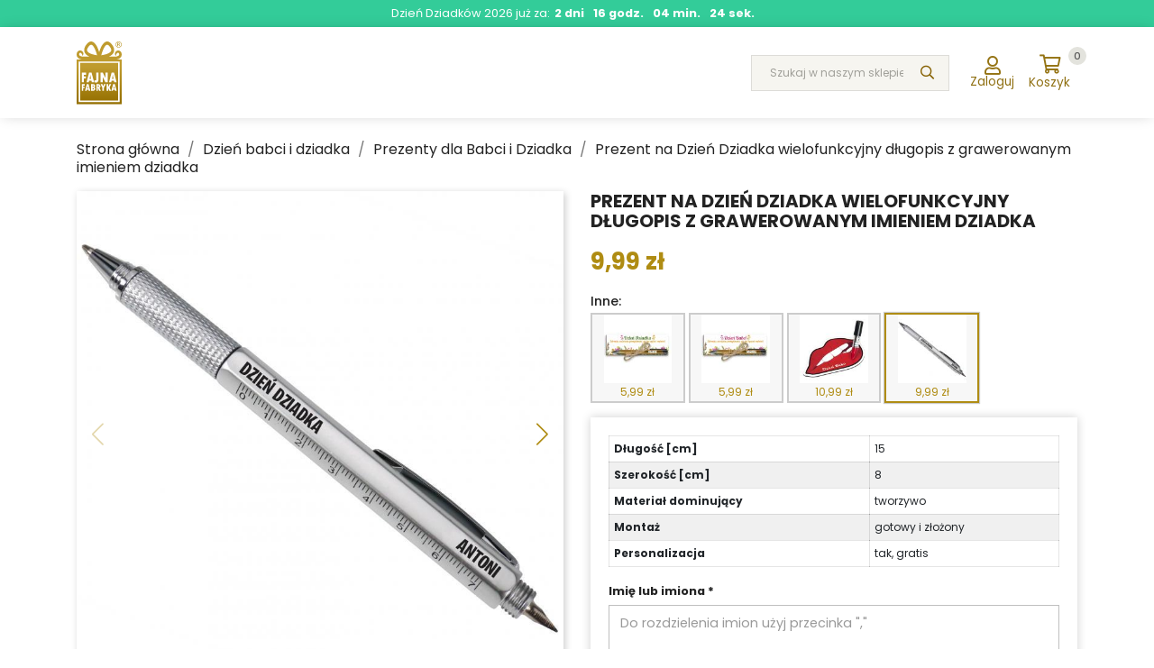

--- FILE ---
content_type: text/html; charset=utf-8
request_url: https://fajnafabryka.pl/dziadkow/1492-prezent-na-dzien-dziadka-wielofunkcyny-dlugopis-z-grawerowanym-imieniem-dziadka.html
body_size: 45645
content:
<!doctype html>
<html lang="pl">
  <head>
    
      
  <meta charset="utf-8">



  <meta http-equiv="x-ua-compatible" content="ie=edge">



  <title>Prezent na Dzień Dziadka wielofunkcyjny długopis z grawerowanym imieniem dziadka - Fajna Fabryka</title>
  <meta name="description" content="Wielofunkcyjny długopis zawierający linijke, poziomice oraz bit krzyżakowy oraz płaski do wkrętów. Podaruj swojemu chłopakowi funkcjonalny długopis na 20 i 21 września - Dzień Dziadka.">
  <meta name="cookiesplus-added"><script data-keepinline='true'>let cookiesplusCookieValue=null;if(window.cookiesplus_debug){debugger;}
for(let cookie of document.cookie.split(';')){let[cookieName,value]=cookie.trim().split('=');if(cookieName==='cookiesplus'){cookiesplusCookieValue=decodeURIComponent(value);}}
if(cookiesplusCookieValue===null){console.log('%ccookiesplus cookie doesn\'t exist','background: red; color: white');throw new Error('cookiesplus cookie not found');}
try{cookiesplusCookieValue=JSON.parse(cookiesplusCookieValue);}catch(e){console.error('Failed to parse cookiesplus cookie value',e);throw new Error('Invalid cookiesplus cookie value');}
const defaultConsents={'ad_storage':false,'ad_user_data':false,'ad_personalization':false,'analytics_storage':false,'functionality_storage':false,'personalization_storage':false,'security_storage':false,};Object.keys(defaultConsents).forEach(function(key){window[key]=false;});if(cookiesplusCookieValue&&cookiesplusCookieValue.consents){const cookiesplusConsents=Object.keys(cookiesplusCookieValue.consents).filter(v=>v.startsWith('cookiesplus-finality'));cookiesplusConsents.forEach(function(key){const consent_type=cookiesplusCookieValue.consent_mode?.[key]?.consent_type;if(typeof cookiesplusCookieValue.consents!=='undefined'&&typeof cookiesplusCookieValue.consents[key]!=='undefined'&&cookiesplusCookieValue.consents[key]==='on'&&consent_type){Object.entries(consent_type).forEach(([innerKey,value])=>{if(value){window[innerKey]=true;}});}});}
window.dataLayer=window.dataLayer||[];function gtag(){dataLayer.push(arguments);}
gtag('consent','default',{'ad_storage':'denied','ad_user_data':'denied','ad_personalization':'denied','analytics_storage':'denied','functionality_storage':'denied','personalization_storage':'denied','security_storage':'denied','wait_for_update':500});gtag('consent','update',{'ad_storage':window.ad_storage?'granted':'denied','ad_user_data':window.ad_user_data?'granted':'denied','ad_personalization':window.ad_personalization?'granted':'denied','analytics_storage':window.analytics_storage?'granted':'denied','functionality_storage':window.functionality_storage?'granted':'denied','personalization_storage':window.personalization_storage?'granted':'denied','security_storage':window.security_storage?'granted':'denied',});if(cookiesplusCookieValue.consent_mode){if(cookiesplusCookieValue.consent_mode['url_passthrough']!==undefined){gtag('set','url_passthrough',cookiesplusCookieValue.consent_mode['url_passthrough']);}
if(cookiesplusCookieValue.consent_mode['ads_data_redaction']!==undefined){gtag('set','ads_data_redaction',cookiesplusCookieValue.consent_mode['ads_data_redaction']);}}</script><meta name="keywords" content="">
        <link rel="canonical" href="https://fajnafabryka.pl/prezenty-dla-babci-i-dziadka/1492-prezent-na-dzien-dziadka-wielofunkcyny-dlugopis-z-grawerowanym-imieniem-dziadka.html">
    
        
  


<link rel="preload" href="https://fajnafabryka.pl/themes/fajnafabryka/assets/css/bootstrap.min.css" as="style">
  <link rel="preload" href="https://fajnafabryka.pl/themes/fajnafabryka/assets/cache/theme-12518059409.css" as="style">


<!-- Google Tag Manager -->
  <script>
    function initGTMOnEvent()
    {
      if (window.gtmInitialized) {
        return false;
      }
      window.gtmInitialized = true;
      var script = document.createElement('script');
      script.async = true;
      script.onload = () => {
          window.dataLayer = window.dataLayer || [];
          window.gtag = function(){dataLayer.push(arguments);}
          gtag('js', new Date());
          gtag('config', 'GTM-M62F76W');
          
          initGtagJs();
      };

      script.src = 'https://www.googletagmanager.com/gtag/js?id=GTM-M62F76W';
      document.head.appendChild(script);
    };
  </script>
<!-- End Google Tag Manager -->
<!-- Global site tag (gtag.js) - Google Analytics -->
  <script>
    function initGtagJs() { 
      if (window.gtagInitialized) {
        return false;
      }
      window.gtagInitialized = true;
      var script = document.createElement('script');
      script.async = true;
      script.onload = () => {
        gtag('js', new Date());
        gtag('config', 'AW-11006337039');
      };

      script.src = 'https://www.googletagmanager.com/gtag/js?id=AW-11006337039';
      document.head.appendChild(script);
    };
</script>
<!-- End (gtag.js) - Google Analytics -->

  
    <script>
      window.addEventListener("load", function(){
        setTimeout(function(){
            initGTMOnEvent();
        }, 3500);
        document.addEventListener('scroll', initGTMOnEvent, {passive: true});
        document.addEventListener('mousemove', initGTMOnEvent, {passive: true});
        document.addEventListener('touchstart', initGTMOnEvent, {passive: true});
      });
    </script>
  


  <meta name="viewport" content="width=device-width, initial-scale=1">



  <link rel="icon" type="image/vnd.microsoft.icon" href="https://fajnafabryka.pl/img/favicon.ico?1690923613">
  <link rel="shortcut icon" type="image/x-icon" href="https://fajnafabryka.pl/img/favicon.ico?1690923613">


<link rel="stylesheet" href="https://fajnafabryka.pl/themes/fajnafabryka/assets/css/bootstrap.min.css">

    <link rel="stylesheet" href="https://fajnafabryka.pl/themes/fajnafabryka/assets/cache/theme-12518059409.css" type="text/css" media="all">




  

  <script type="text/javascript">
        var C_P_CMS_PAGE = 0;
        var C_P_CONSENT_DOWNLOAD = "https:\/\/fajnafabryka.pl\/module\/cookiesplus\/front";
        var C_P_COOKIE_CONFIG = {"1":{"cookies":[{"name":"cf_clearance"},{"name":"cookiesplus"},{"name":"PHP_SESSID"},{"name":"popup_v2_16323"},{"name":"PrestaShop-#"},{"name":"__cfduid"},{"name":"__r"}]},"3":{"consent_type":{"analytics_storage":true},"firingEvent":""},"4":{"body_code":"<script>\r\ninitEdroneOnEvent();\r\n<\/script>","cookies":[{"name":"fp_ccid"},{"name":"fp_sid"},{"name":"fr"},{"name":"tr"},{"name":"_fbp"}],"consent_type":{"ad_storage":true,"ad_user_data":true,"ad_personalization":true},"firingEvent":""}};
        var C_P_COOKIE_VALUE = "{}";
        var C_P_DATE = "2026-01-18 07:55:30";
        var C_P_DISPLAY_AGAIN = 0;
        var C_P_DOMAIN = ".fajnafabryka.pl";
        var C_P_EXPIRY = 365;
        var C_P_FINALITIES_COUNT = 3;
        var C_P_NOT_AVAILABLE_OUTSIDE_EU = 1;
        var C_P_OVERLAY = "1";
        var C_P_OVERLAY_OPACITY = "0.6";
        var C_P_REFRESH = 0;
        var ETS_RV_CUSTOMER_IS_LOGGED = false;
        var ETS_RV_DEFAULT_RATE = 5;
        var ETS_RV_DESIGN_COLOR1 = 0;
        var ETS_RV_PRESS_ENTER_ENABLED = 1;
        var ETS_RV_QUESTION_ENABLED = 1;
        var ETS_RV_RECAPTCHA_ENABLED = 0;
        var ETS_RV_RECAPTCHA_FOR = [];
        var ETS_RV_RECAPTCHA_SITE_KEY = "6Lete5QiAAAAACS0c2hkZ60p-sBDxJZ0HM8GI9Qb";
        var ETS_RV_RECAPTCHA_TYPE = "recaptcha_v3";
        var ETS_RV_RECAPTCHA_USER_REGISTERED = 1;
        var ETS_RV_RECAPTCHA_VALID = 0;
        var ETS_RV_REQUIRE_TITLE = 0;
        var ETS_RV_REVIEW_ENABLED = 1;
        var PS_ATTACHMENT_MAXIMUM_SIZE = 8388608;
        var PS_ATTACHMENT_MAXIMUM_SIZE_TEXT = "8 MB";
        var PS_COOKIE_SAMESITE = "Lax";
        var PS_COOKIE_SECURE = 1;
        var addJsDef = false;
        var back_office = 0;
        var blik_accept_msg = "Zaakceptuj kod blik w aplikacji mobilnej";
        var blik_insufficient_funds_msg = "Insufficient Funds";
        var blik_limit_attempt_msg = "Kod blik straci\u0142 wa\u017cno\u015b\u0107";
        var blik_msg = {"61":"Nieprawid\u0142owy kod BLIK lub format danych aliasu","62":"b\u0142\u0105d po\u0142\u0105czenia z systemem BLIK","63":"Podano b\u0142\u0119dy kod BLIK","64":"nie mo\u017cna zap\u0142aci\u0107 kodem BLIK lub aliasem dla transakcji bez BLIK","65":"Nieprawid\u0142owy status transakcji","66":"BLIK nie jest dost\u0119pny","82":"podany alias nie jest unikalny","84":"alias nie zosta\u0142 zarejestrowany lub zosta\u0142 wyrejestrowany","85":"podana sekcja aliasu jest nieprawid\u0142owa","100":"BLIK inny b\u0142\u0105d","101":"Autoryzacja transakcji zosta\u0142a odrzucona przez u\u017cytkownika","102":"Wyst\u0105pi\u0142 b\u0142\u0105d systemowy, spr\u00f3buj ponownie za chwil\u0119","103":"Niewystarczaj\u0105ca ilo\u015b\u0107 \u015brodk\u00f3w na pokrycie transakcji","104":"Wyst\u0105pi\u0142 problem z po\u0142\u0105czeniem, spr\u00f3buj ponownie za chwil\u0119"};
        var blik_not_accepted = "Transakcja nie zosta\u0142a zaakceptowana w aplikacji banku";
        var blik_rejected_msg = "Transakcja odrzucona przez p\u0142atnika";
        var btGapTag = {"tagContent":{"tracking_type":{"label":"tracking_type","value":"view_item"},"content_type":{"label":"content_type","value":"'product'"},"contents":{"label":"contents","value":[{"item_id":1492,"item_name":"Prezent na Dzie\u0144 Dziadka wielofunkcyjny d\u0142ugopis z grawerowanym imieniem dziadka","currency":"PLN","item_category":"Prezenty dla Babci i Dziadka","price":"9.99","item_brand":"Fajna Fabryka"}]},"coupon_name":{"label":"coupon","value":"no_coupon"},"value":{"label":"value","value":9.99},"currency":{"label":"currency","value":"PLN"}},"bAddToCartTrigger":false,"elementCategoryProduct":"li.product-miniature","elementRemoveCart":"a.remove-from-cart","elementShipping":"input[type=radio]","elementPayment":".ps-shown-by-js","elementlogin":"button#submit-login","elementsignup":"div.no-account","elementWishCat":"button.wishlist-button-add","elementWishProd":"button.wishlist-button-add","gaId":"337962908","gaEnable":"1","bEnableUa":false,"sUAcode":"","ajaxUrl":"https:\/\/fajnafabryka.pl\/module\/ganalyticspro\/ajax","token":"494e07ee8c58fef5592182ffa7bab467","bRefund":false,"bPartialRefund":false,"bUseConsent":false,"bConsentHtmlElement":"","iConsentConsentLvl":0,"referer":null,"acbIsInstalled":false};
        var cart_url = "https:\/\/fajnafabryka.pl\/koszyk?ajax=1&action=refresh";
        var ets_rv_datetime_picker = "{\"prevText\":\"\",\"nextText\":\"\",\"dateFormat\":\"yy-mm-dd\",\"currentText\":\"Teraz\",\"closeText\":\"Gotowe\",\"ampm\":false,\"amNames\":[\"AM\",\"A\"],\"pmNames\":[\"PM\",\"P\"],\"timeFormat\":\"hh:mm:ss tt\",\"timeSuffix\":\"\",\"timeOnlyTitle\":\"Wybierz czas\",\"timeText\":\"Czas\",\"hourText\":\"Godzina\",\"minuteText\":\"Minuta\",\"maxDate\":\"2026-01-18 07:55:30\"}";
        var ets_rv_please_sign_dislike = "Prosz\u0119 si\u0119 zalogowa\u0107 lub zarejestrowa\u0107, aby nie lubi\u0107";
        var ets_rv_please_sign_like = "Zaloguj si\u0119 lub zarejestruj, aby polubi\u0107";
        var ets_rv_please_sign_question = "Zaloguj si\u0119 lub zarejestruj, aby zada\u0107 pytanie";
        var ets_rv_please_sign_review = "Zaloguj si\u0119 lub zarejestruj, aby napisa\u0107 swoj\u0105 opini\u0119";
        var file_is_to_large_text = "Plik jest zbyt du\u017cy. Maksymalny dozwolony rozmiar: %s";
        var file_not_valid_text = "Typ pliku jest niedozwolony";
        var hipv_image_videos = [];
        var isLogged = false;
        var konvaConfigUrl = "https:\/\/fajnafabryka.pl\/module\/konvaconfigurator\/loadCanvasConfig";
        var konvaModuleBaseUrl = "https:\/\/fajnafabryka.pl\/modules\/konvaconfigurator\/";
        var konvaSaveUrl = "https:\/\/fajnafabryka.pl\/module\/konvaconfigurator\/saveCanvasImage";
        var language_code = "pl";
        var messages = {"payment_error":"B\u0142\u0105d p\u0142atno\u015bci","blik_error":"Podany kod jest nieprawid\u0142owy, b\u0105d\u017a utraci\u0142 wa\u017cno\u015b\u0107."};
        var payment_error_controller = "https:\/\/fajnafabryka.pl\/module\/tpay\/error";
        var prestashop = {"cart":{"products":[],"totals":{"total":{"type":"total","label":"Razem","amount":0,"value":"0,00\u00a0z\u0142"},"total_including_tax":{"type":"total","label":"Suma (brutto)","amount":0,"value":"0,00\u00a0z\u0142"},"total_excluding_tax":{"type":"total","label":"Suma (netto)","amount":0,"value":"0,00\u00a0z\u0142"}},"subtotals":{"products":{"type":"products","label":"Produkty","amount":0,"value":"0,00\u00a0z\u0142"},"discounts":null,"shipping":{"type":"shipping","label":"Wysy\u0142ka","amount":0,"value":""},"tax":null},"products_count":0,"summary_string":"0 sztuk","vouchers":{"allowed":1,"added":[]},"discounts":[],"minimalPurchase":0,"minimalPurchaseRequired":""},"currency":{"id":1,"name":"Z\u0142oty polski","iso_code":"PLN","iso_code_num":"985","sign":"z\u0142"},"customer":{"lastname":"","firstname":"","email":"","birthday":"0000-00-00","newsletter":"0","newsletter_date_add":"0000-00-00 00:00:00","optin":"0","website":null,"company":null,"siret":null,"ape":null,"is_logged":false,"gender":{"type":null,"name":null},"addresses":[]},"language":{"name":"Polski (Polish)","iso_code":"pl","locale":"pl-PL","language_code":"pl","is_rtl":"0","date_format_lite":"Y-m-d","date_format_full":"Y-m-d H:i:s","id":1},"page":{"title":"","canonical":"https:\/\/fajnafabryka.pl\/prezenty-dla-babci-i-dziadka\/1492-prezent-na-dzien-dziadka-wielofunkcyny-dlugopis-z-grawerowanym-imieniem-dziadka.html","meta":{"title":"Prezent na Dzie\u0144 Dziadka wielofunkcyjny d\u0142ugopis z grawerowanym imieniem dziadka","description":"Wielofunkcyjny d\u0142ugopis zawieraj\u0105cy linijke, poziomice oraz bit krzy\u017cakowy oraz p\u0142aski do wkr\u0119t\u00f3w. Podaruj swojemu ch\u0142opakowi funkcjonalny d\u0142ugopis na 20 i 21 wrze\u015bnia - Dzie\u0144 Dziadka.","keywords":"","robots":"index"},"page_name":"product","body_classes":{"lang-pl":true,"lang-rtl":false,"country-PL":true,"currency-PLN":true,"layout-full-width":true,"page-product":true,"tax-display-enabled":true,"product-id-1492":true,"product-Prezent na Dzie\u0144 Dziadka wielofunkcyjny d\u0142ugopis z grawerowanym imieniem dziadka":true,"product-id-category-150":true,"product-id-manufacturer-3":true,"product-id-supplier-0":true,"product-available-for-order":true,"product-customizable":true},"admin_notifications":[],"discount_amount":""},"shop":{"name":"Fajna Fabryka","logo":"https:\/\/fajnafabryka.pl\/img\/logo-1690923613.jpg","stores_icon":"https:\/\/fajnafabryka.pl\/img\/logo_stores.png","favicon":"https:\/\/fajnafabryka.pl\/img\/favicon.ico"},"urls":{"base_url":"https:\/\/fajnafabryka.pl\/","current_url":"https:\/\/fajnafabryka.pl\/dziadkow\/1492-prezent-na-dzien-dziadka-wielofunkcyny-dlugopis-z-grawerowanym-imieniem-dziadka.html","shop_domain_url":"https:\/\/fajnafabryka.pl","img_ps_url":"https:\/\/fajnafabryka.pl\/img\/","img_cat_url":"https:\/\/fajnafabryka.pl\/img\/c\/","img_lang_url":"https:\/\/fajnafabryka.pl\/img\/l\/","img_prod_url":"https:\/\/fajnafabryka.pl\/img\/p\/","img_manu_url":"https:\/\/fajnafabryka.pl\/img\/m\/","img_sup_url":"https:\/\/fajnafabryka.pl\/img\/su\/","img_ship_url":"https:\/\/fajnafabryka.pl\/img\/s\/","img_store_url":"https:\/\/fajnafabryka.pl\/img\/st\/","img_col_url":"https:\/\/fajnafabryka.pl\/img\/co\/","img_url":"https:\/\/fajnafabryka.pl\/themes\/fajnafabryka\/assets\/img\/","css_url":"https:\/\/fajnafabryka.pl\/themes\/fajnafabryka\/assets\/css\/","js_url":"https:\/\/fajnafabryka.pl\/themes\/fajnafabryka\/assets\/js\/","pic_url":"https:\/\/fajnafabryka.pl\/upload\/","pages":{"address":"https:\/\/fajnafabryka.pl\/adres","addresses":"https:\/\/fajnafabryka.pl\/adresy","authentication":"https:\/\/fajnafabryka.pl\/logowanie","cart":"https:\/\/fajnafabryka.pl\/koszyk","category":"https:\/\/fajnafabryka.pl\/index.php?controller=category","cms":"https:\/\/fajnafabryka.pl\/index.php?controller=cms","contact":"https:\/\/fajnafabryka.pl\/formularz-kontaktowy","discount":"https:\/\/fajnafabryka.pl\/rabaty","guest_tracking":"https:\/\/fajnafabryka.pl\/sledzenie-zamowien-gosci","history":"https:\/\/fajnafabryka.pl\/historia-zamowien","identity":"https:\/\/fajnafabryka.pl\/dane-osobiste","index":"https:\/\/fajnafabryka.pl\/","my_account":"https:\/\/fajnafabryka.pl\/moje-konto","order_confirmation":"https:\/\/fajnafabryka.pl\/potwierdzenie-zamowienia","order_detail":"https:\/\/fajnafabryka.pl\/index.php?controller=order-detail","order_follow":"https:\/\/fajnafabryka.pl\/sledzenie-zamowienia","order":"https:\/\/fajnafabryka.pl\/zamowienie","order_return":"https:\/\/fajnafabryka.pl\/index.php?controller=order-return","order_slip":"https:\/\/fajnafabryka.pl\/potwierdzenie-zwrotu","pagenotfound":"https:\/\/fajnafabryka.pl\/nie-znaleziono-strony","password":"https:\/\/fajnafabryka.pl\/odzyskiwanie-hasla","pdf_invoice":"https:\/\/fajnafabryka.pl\/index.php?controller=pdf-invoice","pdf_order_return":"https:\/\/fajnafabryka.pl\/index.php?controller=pdf-order-return","pdf_order_slip":"https:\/\/fajnafabryka.pl\/index.php?controller=pdf-order-slip","prices_drop":"https:\/\/fajnafabryka.pl\/promocje","product":"https:\/\/fajnafabryka.pl\/index.php?controller=product","search":"https:\/\/fajnafabryka.pl\/szukaj","sitemap":"https:\/\/fajnafabryka.pl\/Mapa strony","stores":"https:\/\/fajnafabryka.pl\/nasze-sklepy","supplier":"https:\/\/fajnafabryka.pl\/dostawcy","register":"https:\/\/fajnafabryka.pl\/logowanie?create_account=1","order_login":"https:\/\/fajnafabryka.pl\/zamowienie?login=1"},"alternative_langs":[],"theme_assets":"\/themes\/fajnafabryka\/assets\/","actions":{"logout":"https:\/\/fajnafabryka.pl\/?mylogout="},"no_picture_image":{"bySize":{"small_default":{"url":"https:\/\/fajnafabryka.pl\/img\/p\/pl-default-small_default.jpg","width":98,"height":98},"cart_default":{"url":"https:\/\/fajnafabryka.pl\/img\/p\/pl-default-cart_default.jpg","width":125,"height":125},"home_default":{"url":"https:\/\/fajnafabryka.pl\/img\/p\/pl-default-home_default.jpg","width":250,"height":250},"medium_default":{"url":"https:\/\/fajnafabryka.pl\/img\/p\/pl-default-medium_default.jpg","width":452,"height":452},"large_default":{"url":"https:\/\/fajnafabryka.pl\/img\/p\/pl-default-large_default.jpg","width":800,"height":800}},"small":{"url":"https:\/\/fajnafabryka.pl\/img\/p\/pl-default-small_default.jpg","width":98,"height":98},"medium":{"url":"https:\/\/fajnafabryka.pl\/img\/p\/pl-default-home_default.jpg","width":250,"height":250},"large":{"url":"https:\/\/fajnafabryka.pl\/img\/p\/pl-default-large_default.jpg","width":800,"height":800},"legend":""}},"configuration":{"display_taxes_label":true,"display_prices_tax_incl":true,"is_catalog":false,"show_prices":true,"opt_in":{"partner":false},"quantity_discount":{"type":"discount","label":"Rabat Jednostkowy"},"voucher_enabled":1,"return_enabled":0},"field_required":[],"breadcrumb":{"links":[{"title":"Strona g\u0142\u00f3wna","url":"https:\/\/fajnafabryka.pl\/"},{"title":"Dzie\u0144 babci i dziadka","url":"https:\/\/fajnafabryka.pl\/31-dziadkow"},{"title":"Prezenty dla Babci i Dziadka","url":"https:\/\/fajnafabryka.pl\/150-prezenty-dla-babci-i-dziadka"},{"title":"Prezent na Dzie\u0144 Dziadka wielofunkcyjny d\u0142ugopis z grawerowanym imieniem dziadka","url":"https:\/\/fajnafabryka.pl\/prezenty-dla-babci-i-dziadka\/1492-prezent-na-dzien-dziadka-wielofunkcyny-dlugopis-z-grawerowanym-imieniem-dziadka.html"}],"count":4},"link":{"protocol_link":"https:\/\/","protocol_content":"https:\/\/"},"time":1768719330,"static_token":"494e07ee8c58fef5592182ffa7bab467","token":"f38fb92d962d74830def1e576205f3f8","debug":false};
        var prestashopFacebookAjaxController = "https:\/\/fajnafabryka.pl\/module\/ps_facebook\/Ajax";
        var productCommentAbuseReportErrorMessage = "Przepraszamy, Tw\u00f3j raport o nadu\u017cyciach nie mo\u017ce zosta\u0107 wys\u0142any.";
        var productCommentPostErrorMessage = "Przepraszamy, Twoja recenzja nie mo\u017ce zosta\u0107 zamieszczona.";
        var productCommentUpdatePostErrorMessage = "Przepraszamy, Twoje uznanie za recenzj\u0119 nie mo\u017ce by\u0107 wys\u0142ane.";
        var product_image_position = "beforeImages";
        var psemailsubscription_subscription = "https:\/\/fajnafabryka.pl\/module\/ps_emailsubscription\/subscription";
        var surcharge_controller = "https:\/\/fajnafabryka.pl\/module\/tpay\/ajax";
      </script>




  <script>
                var jprestaUpdateCartDirectly = 1;
                var jprestaUseCreativeElements = 0;
                </script><script>
pcRunDynamicModulesJs = function() {
// Autoconf - 2025-01-12T22:52:20+00:00
// ps_shoppingcart
// Cart is refreshed from HTML to be faster
// blockwishlist
if (typeof productsAlreadyTagged != 'undefined') {
    productsAlreadyTagged.forEach(function(product) {
        let selector = `[data-id-product="${product.id_product}"] .wishlist-button-add`;
        let elements = document.querySelectorAll(selector); 
        elements.forEach(function(element) {
            if (element && element.__vue__) {
                element.__vue__.toggleCheck();
                element.__vue__.idList = parseInt(product.id_wishlist);
            }
        });
    });
}
// cookiesplus
if (typeof cookieGdpr !== 'undefined') {cookieGdpr.init();}
$(document).on('click', '[name=saveCookiesPlusPreferences],.eupopup-button_1,.eupopup-closebutton', function() {
	document.cookie = "jpresta_cache_context=;path=/;expires=Thu, 01 Jan 1970 00:00:00 GMT";
});
$('.eupopup-button_1,.eupopup-closebutton').click(function() {
	document.cookie = "jpresta_cache_context=;path=/;expires=Thu, 01 Jan 1970 00:00:00 GMT";
});
};</script><style>
    
</style>
<style>div#cookiesplus-modal,#cookiesplus-modal>div,#cookiesplus-modal p{background-color:#fff !important}#cookiesplus-modal>div,#cookiesplus-modal p{color:#000 !important}#cookiesplus-modal button.cookiesplus-accept{background-color:#af8c13}#cookiesplus-modal button.cookiesplus-accept{border:1px solid #af8c13}#cookiesplus-modal button.cookiesplus-accept{color:#fff}#cookiesplus-modal button.cookiesplus-accept{font-size:14px}#cookiesplus-modal button.cookiesplus-more-information{background-color:#fff}#cookiesplus-modal button.cookiesplus-more-information{border:1px solid #7a7a7a}#cookiesplus-modal button.cookiesplus-more-information{color:#000}#cookiesplus-modal button.cookiesplus-more-information{font-size:14px}#cookiesplus-modal button.cookiesplus-reject{background-color:#fff}#cookiesplus-modal button.cookiesplus-reject{border:1px solid #7a7a7a}#cookiesplus-modal button.cookiesplus-reject{color:#000}#cookiesplus-modal button.cookiesplus-reject{font-size:14px}#cookiesplus-modal button.cookiesplus-save:not([disabled]){background-color:#af8c13}#cookiesplus-modal button.cookiesplus-save:not([disabled]){border:1px solid #af8c13}#cookiesplus-modal button.cookiesplus-save:not([disabled]){color:#fff}#cookiesplus-modal button.cookiesplus-save{font-size:14px}#cookiesplus-tab{bottom:0;right:0}</style>    <style type="text/css">.color1{color: #af8c13!important;fill: #af8c13!important} .background1{background: #af8c13!important;border-color: #af8c13!important} .hover1:hover{color:#af8c13!important;fill:#af8c13!important} .bg_hover1:hover{background:#af8c13!important;border-color: #af8c13!important} .bd_hover1:hover{border-color:#af8c13!important} .border1{border-color: #af8c13!important} .bg1.active{background:#af8c13!important;border-color: #af8c13!important}
.background2{background: #555555!important;border-color: #555555!important}
.hover3:hover,.hover3.active,.hover3.current,.hover3.reported{color:#af8c13!important;fill:#af8c13!important} .bg_hover3:hover,.bg_hover3.active,.bg_hover3.current{background:#af8c13!important;border-color: #af8c13!important} .bd_hover3:hover,.bd_hover3.active,.bd_hover3.current{border-color:#af8c13!important} .bg3.active{background:#af8c13!important;border-color: #af8c13!important}
.color4{color: #48AF1A!important;fill: #48AF1A!important}
.color5{color: #af8c13!important;fill: #af8c13!important}
</style>
    <script type="text/javascript">
        
            var psv = 1.7;
            var pv_ajax_controller = 'https://fajnafabryka.pl/module/hiproductvideos/ajax';
            var hiPlayerInfoList = [];
            var pv_key = '1db020e62b12597b82def7573300854d';

            // Load the IFrame Player API code asynchronously.
            var tag = document.createElement('script');
            tag.src = "https://www.youtube.com/player_api";
            var firstScriptTag = document.getElementsByTagName('script')[0];
            firstScriptTag.parentNode.insertBefore(tag, firstScriptTag);

            function HiCreatePlayer(playerInfo) {
                if (!playerInfo.list) {
                    return new YT.Player(playerInfo.id, {
                        height: playerInfo.height,
                        width: playerInfo.width,
                        videoId: playerInfo.videoId,
                        playerVars: {
                            autoplay: 1
                        }
                    });
                } else {
                    return new YT.Player(playerInfo.id, {
                        height: playerInfo.height,
                        width: playerInfo.width,
                        playerVars: {
                            listType: 'playlist',
                            list: playerInfo.list,
                            autoplay: 1
                        }
                    });
                }
            }

            function loadVideoOnClick(playerInfo) {
                var thumbnail = document.createElement('div');
                thumbnail.className = 'yt-wrapper';
                thumbnail.innerHTML = '<img src="https://img.youtube.com/vi/' + playerInfo.videoId + '/sddefault.jpg" alt="YouTube Video">';
                thumbnail.addEventListener('click', function () {
                    var player = HiCreatePlayer(playerInfo);
                    document.getElementById(playerInfo.id).appendChild(playerInfo.thumbnail);
                });

                playerInfo.thumbnail = thumbnail;
                document.getElementById(playerInfo.id).appendChild(playerInfo.thumbnail);
            }

            function onYouTubeIframeAPIReady() {
                function checkHiPlayerInfoList() {
                    if (typeof hiPlayerInfoList === 'undefined' || hiPlayerInfoList.length === 0) {
                        setTimeout(checkHiPlayerInfoList, 300);
                    } else {
                        for (var i = 0; i < hiPlayerInfoList.length; i++) {
                            loadVideoOnClick(hiPlayerInfoList[i]);
                        }
                    }
                }

                checkHiPlayerInfoList();
            }
        
    </script>




<link href="https://fonts.googleapis.com/css?family=Poppins:300,400,500,600,700,800&display=swap" rel="preload" as="style" crossorigin="anonymous">
<link href="https://fonts.googleapis.com/css?family=Poppins:300,400,500,600,700,800&display=swap" rel="stylesheet" crossorigin="anonymous">
<script src="https://fajnafabryka.pl/themes/fajnafabryka/assets/js/swiper.min.js"></script>


<script type="application/ld+json">
{
	"@context": "http://schema.org",
	"@type": "LocalBusiness",
	"address": {
		"@type": "PostalAddress",
		"addressLocality": "Czarne",
		"streetAddress": "Leśna 5B",
		"postalCode": "77-330",
		"addressRegion": "pomorskie"
	},
	"name": "Fajna Fabryka",
	"email": "sklep@fajnafabryka.pl",
	"telephone": "573568486",
	"vatID": "8431519219",
	"image": "http://fajnafabryka.pl/catalog/view/theme/default/image/logo.png"
}
</script>
    
  <meta property="og:type" content="product">
  <meta property="og:url" content="https://fajnafabryka.pl/dziadkow/1492-prezent-na-dzien-dziadka-wielofunkcyny-dlugopis-z-grawerowanym-imieniem-dziadka.html">
  <meta property="og:title" content="Prezent na Dzień Dziadka wielofunkcyjny długopis z grawerowanym imieniem dziadka">
  <meta property="og:site_name" content="Fajna Fabryka">
  <meta property="og:description" content="Wielofunkcyjny długopis zawierający linijke, poziomice oraz bit krzyżakowy oraz płaski do wkrętów. Podaruj swojemu chłopakowi funkcjonalny długopis na 20 i 21 września - Dzień Dziadka.">
  <meta property="og:image" content="https://fajnafabryka.pl/9723-large_default/prezent-na-dzien-dziadka-wielofunkcyny-dlugopis-z-grawerowanym-imieniem-dziadka.jpg">
      <meta property="product:pretax_price:amount" content="8.12">
    <meta property="product:pretax_price:currency" content="PLN">
    <meta property="product:price:amount" content="9.99">
    <meta property="product:price:currency" content="PLN">
    
  </head>

  <body id="product" class="lang-pl country-pl currency-pln layout-full-width page-product tax-display-enabled product-id-1492 product-prezent-na-dzien-dziadka-wielofunkcyjny-dlugopis-z-grawerowanym-imieniem-dziadka product-id-category-150 product-id-manufacturer-3 product-id-supplier-0 product-available-for-order product-customizable">

	
		<!-- Google Tag Manager (noscript) -->
			<noscript><iframe src="https://www.googletagmanager.com/ns.html?id=GTM-M62F76W"height="0" width="0" style="display:none;visibility:hidden"></iframe></noscript>
		<!-- End Google Tag Manager (noscript) -->
	
	
    
      <div id="dyn696c83e2911b7" class="dynhook pc_hookDisplayAfterBodyOpeningTag_201" data-module="201" data-hook="DisplayAfterBodyOpeningTag" data-hooktype="m" data-hookargs="altern=1^"><div class="loadingempty"></div></div>
    

    <main>
      
              

      <header id="header" class="main_header">
        
          

  <div class="header-banner">
    
  </div>


  <nav class="header-nav">
    <div class="container">
      <div class="row">
        <div class="col-6 d-none d-sm-block">
                  </div>
        <div class="col-sm-6">
                  </div>
      </div>
    </div>
  </nav>



  <div class="header-top">
    <div class="container">
      <div class="row">
        <div id="mobile_top_menu_wrapper" class="col-4 hidden-md-up">
          <nav class="navbar navbar-expand-md">
            <button class="navbar-toggler overlay-menu" type="button" data-target="#navbarNavDropdown"
              aria-controls="navbarNavDropdown" aria-expanded="false" aria-label="Toggle navigation">
              <i class="far fa-bars"></i>
            </button>
            <div class="collapse navbar-collapse" id="navbarNavDropdown">
              <button title="Zamknij!" class="close-navigation"><i class="fas fa-times"></i></button>
              <div class="js-top-menu mobile navbar-nav" id="_mobile_top_menu"></div>
            </div>
          </nav>
          <div class="js-top-menu-bottom">
            <div id="_mobile_currency_selector"></div>
            <div id="_mobile_language_selector"></div>
            <div id="_mobile_contact_link"></div>
          </div>
        </div>
        <div class="col-4 col-md-2 logo_wrapper header_left_panel" id="_desktop_logo">
          <a href="https://fajnafabryka.pl/" title="Fajna Fabryka">
            <img class="logo img-responsive" src="https://fajnafabryka.pl/themes/fajnafabryka/assets/images/logo.svg" style="min-height: 56px" alt="Fajna Fabryka">
          </a>
        </div>
        <div class="col-4 col-md-10 header_right_panel">
          <!-- Block search module TOP -->
<button id="mobile_search" class="btn_search_mobile d-md-none" aria-label="Szukaj" title="Szukaj"><i class="far fa-search"></i><span class="additional-info d-md-none">Szukaj</span></button>
<div id="search_widget" class="search-widget col-12 col-md-4 col-xl-3" data-search-controller-url="//fajnafabryka.pl/szukaj">
	<form method="get" action="//fajnafabryka.pl/szukaj">
		<input type="hidden" name="controller" value="search">
		<input type="text" class="input_mobile" name="s" value="" placeholder="Szukaj w naszym sklepie...">
		<button class="btn_search" type="submit" aria-label="Szukaj" title="Szukaj">
			<i class="far fa-search"></i>
      <span class="hidden-xl-down">Szukaj</span>
		</button>
	</form>
	<button id="close_search" class="d-md-none close_search" title="Zamknij!"><i class="fas fa-times"></i></button>
</div>
<!-- /Block search module TOP -->
<div id="dyn696c83e29161a" class="dynhook pc_displayNav1_15" data-module="15" data-hook="displayNav1" data-hooktype="w" data-hookargs=""><div class="loadingempty"></div><div id="_desktop_user_info">
  <div class="user-info d-flex">
          <a
        class="login"
        href="https://fajnafabryka.pl/moje-konto"
        title="Zaloguj się do swojego konta klienta"
        rel="nofollow"
      >
        <i class="far fa-user"></i>
        <span class="additional-info">Zaloguj</span>
      </a>
      </div>
</div>
</div><div id="blockcart-wrapper">
 <div class="blockcart cart-preview" data-refresh-url="//fajnafabryka.pl/module/ps_shoppingcart/ajax">
   <div class="header">
      <a rel="nofollow" class="cart-link" href="//fajnafabryka.pl/koszyk?action=show" title="Koszyk">
        <span class="cart-products-count">
          <i class="far fa-shopping-cart"></i>
          <span class="cart-score">0</span>
        </span>
        <span class="additional-info">Koszyk</span>
      </a>
   </div>
 </div>
</div>

        </div>
        <div class="col-12 order-4 d-md-none">
          

<div class="menu js-top-menu position-static hidden-sm-down" id="_desktop_top_menu">
    
                <div class="container mobile menu-mobile">
      <ul class="top-menu" id="top-menu" data-depth="0">
                              <li class="category" id="category-65">
                              <a href="https://fajnafabryka.pl/65-dzien-chlopaka"
                                    data-depth="0"
                                    title="Dzień Chłopaka"
                  class="dropdown-item category-link"
                                                    >
                  <span itemprop="name">Dzień Chłopaka</span>
                                  </a>
                              </li>
                        <li class="category" id="category-127">
                              <a href="https://fajnafabryka.pl/127-dzien-dziewczynek-11-pazdziernika"
                                    data-depth="0"
                                    title="Dzień Dziewczynek (11 października)"
                  class="dropdown-item category-link"
                                                    >
                  <span itemprop="name">Dzień Dziewczynek (11 października)</span>
                                  </a>
                              </li>
                        <li class="category" id="category-128">
                              <a href="https://fajnafabryka.pl/128-dzien-nauczyciela-dzien-edukacji-narodowej"
                                    data-depth="0"
                                    title="Dzień Nauczyciela / Dzień Edukacji Narodowej"
                  class="dropdown-item category-link"
                                                    >
                  <span itemprop="name">Dzień Nauczyciela / Dzień Edukacji Narodowej</span>
                                  </a>
                              </li>
                        <li class="category" id="category-91">
                              <a href="https://fajnafabryka.pl/91-pasowanie-na-ucznia-przedszkolaka-zlobkowicza"
                                    data-depth="0"
                                    title="Pasowanie na ucznia przedszkolaka żłobkowicza"
                  class="dropdown-item category-link"
                                                    >
                  <span itemprop="name">Pasowanie na ucznia przedszkolaka żłobkowicza</span>
                                  </a>
                              </li>
                        <li class="category" id="category-42">
                              <a href="https://fajnafabryka.pl/42-dzien-taty"
                                    data-depth="0"
                                    title="Dzień Taty"
                  class="dropdown-item category-link"
                                                    >
                  <span itemprop="name">Dzień Taty</span>
                                  </a>
                              </li>
                        <li class="category" id="category-103">
                              <a href="https://fajnafabryka.pl/103-dzien-dziecka"
                                    data-depth="0"
                                    title="Dzień Dziecka"
                  class="dropdown-item category-link"
                                                    >
                  <span itemprop="name">Dzień Dziecka</span>
                                  </a>
                              </li>
                        <li class="categoryhas-subcategories" id="category-85">
                              <a href="https://fajnafabryka.pl/85-wielkanoc"
                                    data-depth="0"
                                    title="Wielkanoc"
                  class="dropdown-item category-link collapsed"
                                    data-toggle="collapse"
                  data-target="#subcategory-collapse-category-85"
                  aria-expanded="false"
                  aria-controls="subcategory-collapse-category-85"
                                                    >
                  <span itemprop="name">Wielkanoc</span>
                                      <i class="fas fa-chevron-down category-chevron"></i>
                                  </a>
                                <div class="collapse" id="subcategory-collapse-category-85">
                  
                <div>
      <ul class="category-subcategories">
        <li class="category show-all">
            <a href="https://fajnafabryka.pl/85-wielkanoc" title="Pokaż wszystkie produkty" itemprop="item" class="dropdown-item">
                <span itemprop="name">Pokaż wszystkie produkty</span>
            </a>
        </li>
                              <li class="category" id="category-131">
                              <a href="https://fajnafabryka.pl/131-prezenty-dla-bliskich"
                                    title="Prezenty dla bliskich"
                  class="dropdown-item category-link"
                                                    >
                  <span itemprop="name">Prezenty dla bliskich</span>
                                  </a>
                              </li>
                        <li class="category" id="category-132">
                              <a href="https://fajnafabryka.pl/132-dekoracje-do-domu"
                                    title="Dekoracje do domu"
                  class="dropdown-item category-link"
                                                    >
                  <span itemprop="name">Dekoracje do domu</span>
                                  </a>
                              </li>
                        <li class="category" id="category-133">
                              <a href="https://fajnafabryka.pl/133-kreatywna-wielkanoc"
                                    title="Kreatywna Wielkanoc"
                  class="dropdown-item category-link"
                                                    >
                  <span itemprop="name">Kreatywna Wielkanoc</span>
                                  </a>
                              </li>
                  </ul>
      </div>
    
                </div>
                              </li>
                        <li class="category" id="category-112">
                              <a href="https://fajnafabryka.pl/112-dzien-mezczyzn-10-marca"
                                    data-depth="0"
                                    title="Dzień Mężczyzn (10 marca)"
                  class="dropdown-item category-link"
                                                    >
                  <span itemprop="name">Dzień Mężczyzn (10 marca)</span>
                                  </a>
                              </li>
                        <li class="category" id="category-29">
                              <a href="https://fajnafabryka.pl/29-dzien-kobiet"
                                    data-depth="0"
                                    title="Dzień Kobiet"
                  class="dropdown-item category-link"
                                                    >
                  <span itemprop="name">Dzień Kobiet</span>
                                  </a>
                              </li>
                        <li class="category" id="category-43">
                              <a href="https://fajnafabryka.pl/43-walentynki"
                                    data-depth="0"
                                    title="Walentynki"
                  class="dropdown-item category-link"
                                                    >
                  <span itemprop="name">Walentynki</span>
                                  </a>
                              </li>
                        <li class="categoryhas-subcategories" id="category-31">
                              <a href="https://fajnafabryka.pl/31-dziadkow"
                                    data-depth="0"
                                    title="Dzień babci i dziadka"
                  class="dropdown-item category-link collapsed"
                                    data-toggle="collapse"
                  data-target="#subcategory-collapse-category-31"
                  aria-expanded="false"
                  aria-controls="subcategory-collapse-category-31"
                                                    >
                  <span itemprop="name">Dzień babci i dziadka</span>
                                      <i class="fas fa-chevron-down category-chevron"></i>
                                  </a>
                                <div class="collapse" id="subcategory-collapse-category-31">
                  
                <div>
      <ul class="category-subcategories">
        <li class="category show-all">
            <a href="https://fajnafabryka.pl/31-dziadkow" title="Pokaż wszystkie produkty" itemprop="item" class="dropdown-item">
                <span itemprop="name">Pokaż wszystkie produkty</span>
            </a>
        </li>
                              <li class="category" id="category-149">
                              <a href="https://fajnafabryka.pl/149-upominki-kreatywne-diy"
                                    title="Upominki kreatywne DIY"
                  class="dropdown-item category-link"
                                                    >
                  <span itemprop="name">Upominki kreatywne DIY</span>
                                  </a>
                              </li>
                        <li class="category" id="category-150">
                              <a href="https://fajnafabryka.pl/150-prezenty-dla-babci-i-dziadka"
                                    title="Prezenty dla Babci i Dziadka"
                  class="dropdown-item category-link"
                                                    >
                  <span itemprop="name">Prezenty dla Babci i Dziadka</span>
                                  </a>
                              </li>
                        <li class="category" id="category-151">
                              <a href="https://fajnafabryka.pl/151-kalendarze-dla-babci-i-dziadka"
                                    title="Kalendarze dla Babci i Dziadka"
                  class="dropdown-item category-link"
                                                    >
                  <span itemprop="name">Kalendarze dla Babci i Dziadka</span>
                                  </a>
                              </li>
                  </ul>
      </div>
    
                </div>
                              </li>
                        <li class="categoryhas-subcategories" id="category-75">
                              <a href="https://fajnafabryka.pl/75-adwent-kalendarze-adwentowe"
                                    data-depth="0"
                                    title="Adwent - Kalendarze adwentowe"
                  class="dropdown-item category-link collapsed"
                                    data-toggle="collapse"
                  data-target="#subcategory-collapse-category-75"
                  aria-expanded="false"
                  aria-controls="subcategory-collapse-category-75"
                                                    >
                  <span itemprop="name">Adwent - Kalendarze adwentowe</span>
                                      <i class="fas fa-chevron-down category-chevron"></i>
                                  </a>
                                <div class="collapse" id="subcategory-collapse-category-75">
                  
                <div>
      <ul class="category-subcategories">
        <li class="category show-all">
            <a href="https://fajnafabryka.pl/75-adwent-kalendarze-adwentowe" title="Pokaż wszystkie produkty" itemprop="item" class="dropdown-item">
                <span itemprop="name">Pokaż wszystkie produkty</span>
            </a>
        </li>
                              <li class="category" id="category-146">
                              <a href="https://fajnafabryka.pl/146-kalendarze-adwentowe"
                                    title="Kalendarze adwentowe"
                  class="dropdown-item category-link"
                                                    >
                  <span itemprop="name">Kalendarze adwentowe</span>
                                  </a>
                              </li>
                        <li class="category" id="category-147">
                              <a href="https://fajnafabryka.pl/147-ozdoby-swiateczne-do-domu"
                                    title="Ozdoby świąteczne do domu"
                  class="dropdown-item category-link"
                                                    >
                  <span itemprop="name">Ozdoby świąteczne do domu</span>
                                  </a>
                              </li>
                        <li class="category" id="category-148">
                              <a href="https://fajnafabryka.pl/148-szopki-i-scenki-bozonarodzeniowe"
                                    title="Szopki i scenki bożonarodzeniowe"
                  class="dropdown-item category-link"
                                                    >
                  <span itemprop="name">Szopki i scenki bożonarodzeniowe</span>
                                  </a>
                              </li>
                  </ul>
      </div>
    
                </div>
                              </li>
                        <li class="category" id="category-71">
                              <a href="https://fajnafabryka.pl/71-upominki-swiateczne-biznesowe"
                                    data-depth="0"
                                    title="Upominki świąteczne / biznesowe"
                  class="dropdown-item category-link"
                                                    >
                  <span itemprop="name">Upominki świąteczne / biznesowe</span>
                                  </a>
                              </li>
                        <li class="categoryhas-subcategories" id="category-95">
                              <a href="https://fajnafabryka.pl/95-mikolajki-i-swieta-bozego-narodzenia"
                                    data-depth="0"
                                    title="Mikołajki i Święta Bożego Narodzenia"
                  class="dropdown-item category-link collapsed"
                                    data-toggle="collapse"
                  data-target="#subcategory-collapse-category-95"
                  aria-expanded="false"
                  aria-controls="subcategory-collapse-category-95"
                                                    >
                  <span itemprop="name">Mikołajki i Święta Bożego Narodzenia</span>
                                      <i class="fas fa-chevron-down category-chevron"></i>
                                  </a>
                                <div class="collapse" id="subcategory-collapse-category-95">
                  
                <div>
      <ul class="category-subcategories">
        <li class="category show-all">
            <a href="https://fajnafabryka.pl/95-mikolajki-i-swieta-bozego-narodzenia" title="Pokaż wszystkie produkty" itemprop="item" class="dropdown-item">
                <span itemprop="name">Pokaż wszystkie produkty</span>
            </a>
        </li>
                              <li class="category" id="category-137">
                              <a href="https://fajnafabryka.pl/137-bombki-i-medale-swiateczne"
                                    title="bombki i medale świąteczne"
                  class="dropdown-item category-link"
                                                    >
                  <span itemprop="name">bombki i medale świąteczne</span>
                                  </a>
                              </li>
                        <li class="category" id="category-138">
                              <a href="https://fajnafabryka.pl/138-gry-swiateczne-z-imieniem"
                                    title="gry świąteczne z imieniem"
                  class="dropdown-item category-link"
                                                    >
                  <span itemprop="name">gry świąteczne z imieniem</span>
                                  </a>
                              </li>
                        <li class="category" id="category-139">
                              <a href="https://fajnafabryka.pl/139-gadzety-swiateczne"
                                    title="gadżety świąteczne"
                  class="dropdown-item category-link"
                                                    >
                  <span itemprop="name">gadżety świąteczne</span>
                                  </a>
                              </li>
                        <li class="category" id="category-140">
                              <a href="https://fajnafabryka.pl/140-gotowe-zestawy-swiateczne"
                                    title="gotowe zestawy świąteczne"
                  class="dropdown-item category-link"
                                                    >
                  <span itemprop="name">gotowe zestawy świąteczne</span>
                                  </a>
                              </li>
                        <li class="category" id="category-141">
                              <a href="https://fajnafabryka.pl/141-z-miejscem-na-slodycze"
                                    title="z miejscem na słodycze"
                  class="dropdown-item category-link"
                                                    >
                  <span itemprop="name">z miejscem na słodycze</span>
                                  </a>
                              </li>
                        <li class="category" id="category-142">
                              <a href="https://fajnafabryka.pl/142-kreatywne-prezenty-diy"
                                    title="kreatywne prezenty DIY"
                  class="dropdown-item category-link"
                                                    >
                  <span itemprop="name">kreatywne prezenty DIY</span>
                                  </a>
                              </li>
                        <li class="category" id="category-143">
                              <a href="https://fajnafabryka.pl/143-swiateczne-upominki-klasowe"
                                    title="świąteczne upominki klasowe"
                  class="dropdown-item category-link"
                                                    >
                  <span itemprop="name">świąteczne upominki klasowe</span>
                                  </a>
                              </li>
                        <li class="category" id="category-144">
                              <a href="https://fajnafabryka.pl/144-prezenty-dla-doroslych"
                                    title="prezenty dla dorosłych"
                  class="dropdown-item category-link"
                                                    >
                  <span itemprop="name">prezenty dla dorosłych</span>
                                  </a>
                              </li>
                        <li class="category" id="category-145">
                              <a href="https://fajnafabryka.pl/145-opakowania-prezentowe"
                                    title="opakowania prezentowe"
                  class="dropdown-item category-link"
                                                    >
                  <span itemprop="name">opakowania prezentowe</span>
                                  </a>
                              </li>
                  </ul>
      </div>
    
                </div>
                              </li>
                        <li class="categoryhas-subcategories" id="category-106">
                              <a href="https://fajnafabryka.pl/106-nasze-realizacje"
                                    data-depth="0"
                                    title="Nasze Realizacje"
                  class="dropdown-item category-link collapsed"
                                    data-toggle="collapse"
                  data-target="#subcategory-collapse-category-106"
                  aria-expanded="false"
                  aria-controls="subcategory-collapse-category-106"
                                                    >
                  <span itemprop="name">Nasze Realizacje</span>
                                      <i class="fas fa-chevron-down category-chevron"></i>
                                  </a>
                                <div class="collapse" id="subcategory-collapse-category-106">
                  
                <div>
      <ul class="category-subcategories">
        <li class="category show-all">
            <a href="https://fajnafabryka.pl/106-nasze-realizacje" title="Pokaż wszystkie produkty" itemprop="item" class="dropdown-item">
                <span itemprop="name">Pokaż wszystkie produkty</span>
            </a>
        </li>
                              <li class="category" id="category-129">
                              <a href="https://fajnafabryka.pl/129-dyplom-na-drewnianym-podkladzie"
                                    title="Dyplom na drewnianym podkładzie"
                  class="dropdown-item category-link"
                                                    >
                  <span itemprop="name">Dyplom na drewnianym podkładzie</span>
                                  </a>
                              </li>
                        <li class="category" id="category-130">
                              <a href="https://fajnafabryka.pl/130-medale"
                                    title="Medale"
                  class="dropdown-item category-link"
                                                    >
                  <span itemprop="name">Medale</span>
                                  </a>
                              </li>
                  </ul>
      </div>
    
                </div>
                              </li>
                        <li class="category" id="category-109">
                              <a href="https://fajnafabryka.pl/109-chrzest-roczek-i-urodzinki"
                                    data-depth="0"
                                    title="Chrzest Roczek i Urodzinki"
                  class="dropdown-item category-link"
                                                    >
                  <span itemprop="name">Chrzest Roczek i Urodzinki</span>
                                  </a>
                              </li>
                        <li class="category" id="category-98">
                              <a href="https://fajnafabryka.pl/98-gaming"
                                    data-depth="0"
                                    title="Gaming"
                  class="dropdown-item category-link"
                                                    >
                  <span itemprop="name">Gaming</span>
                                  </a>
                              </li>
                        <li class="category" id="category-110">
                              <a href="https://fajnafabryka.pl/110-trofea-mysliwskie"
                                    data-depth="0"
                                    title="Trofea Myśliwskie"
                  class="dropdown-item category-link"
                                                    >
                  <span itemprop="name">Trofea Myśliwskie</span>
                                  </a>
                              </li>
                        <li class="category" id="category-32">
                              <a href="https://fajnafabryka.pl/32-wieczor-panienski-kawalerski"
                                    data-depth="0"
                                    title="Wieczór Panieński Kawalerski"
                  class="dropdown-item category-link"
                                                    >
                  <span itemprop="name">Wieczór Panieński Kawalerski</span>
                                  </a>
                              </li>
                        <li class="category" id="category-97">
                              <a href="https://fajnafabryka.pl/97-przedmioty-do-ozdabiania-i-dekorowania"
                                    data-depth="0"
                                    title="Przedmioty do ozdabiania i dekorowania"
                  class="dropdown-item category-link"
                                                    >
                  <span itemprop="name">Przedmioty do ozdabiania i dekorowania</span>
                                  </a>
                              </li>
                        <li class="category" id="category-107">
                              <a href="https://fajnafabryka.pl/107-kwietniki-i-wystroj-wnetrz"
                                    data-depth="0"
                                    title="Kwietniki i wystrój wnętrz"
                  class="dropdown-item category-link"
                                                    >
                  <span itemprop="name">Kwietniki i wystrój wnętrz</span>
                                  </a>
                              </li>
                        <li class="category" id="category-108">
                              <a href="https://fajnafabryka.pl/108-wystroj-i-dodatki"
                                    data-depth="0"
                                    title="Wystrój i dodatki"
                  class="dropdown-item category-link"
                                                    >
                  <span itemprop="name">Wystrój i dodatki</span>
                                  </a>
                              </li>
                        <li class="category" id="category-33">
                              <a href="https://fajnafabryka.pl/33-znicze-z-twoim-podpisem"
                                    data-depth="0"
                                    title="Znicze  z Twoim podpisem"
                  class="dropdown-item category-link"
                                                    >
                  <span itemprop="name">Znicze  z Twoim podpisem</span>
                                  </a>
                              </li>
                        <li class="category" id="category-41">
                              <a href="https://fajnafabryka.pl/41-dzien-mamy"
                                    data-depth="0"
                                    title="Dzień Mamy"
                  class="dropdown-item category-link"
                                                    >
                  <span itemprop="name">Dzień Mamy</span>
                                  </a>
                              </li>
                        <li class="categoryhas-subcategories" id="category-34">
                              <a href="https://fajnafabryka.pl/34-i-komunia-swieta"
                                    data-depth="0"
                                    title="I Komunia Święta"
                  class="dropdown-item category-link collapsed"
                                    data-toggle="collapse"
                  data-target="#subcategory-collapse-category-34"
                  aria-expanded="false"
                  aria-controls="subcategory-collapse-category-34"
                                                    >
                  <span itemprop="name">I Komunia Święta</span>
                                      <i class="fas fa-chevron-down category-chevron"></i>
                                  </a>
                                <div class="collapse" id="subcategory-collapse-category-34">
                  
                <div>
      <ul class="category-subcategories">
        <li class="category show-all">
            <a href="https://fajnafabryka.pl/34-i-komunia-swieta" title="Pokaż wszystkie produkty" itemprop="item" class="dropdown-item">
                <span itemprop="name">Pokaż wszystkie produkty</span>
            </a>
        </li>
                              <li class="category" id="category-114">
                              <a href="https://fajnafabryka.pl/114-podziekowania-dla-gosci-"
                                    title="Podziękowania dla gości"
                  class="dropdown-item category-link"
                                                    >
                  <span itemprop="name">Podziękowania dla gości</span>
                                  </a>
                              </li>
                        <li class="category" id="category-115">
                              <a href="https://fajnafabryka.pl/115-podziekowania-dla-chrzestnych"
                                    title="Podziękowania dla chrzestnych"
                  class="dropdown-item category-link"
                                                    >
                  <span itemprop="name">Podziękowania dla chrzestnych</span>
                                  </a>
                              </li>
                        <li class="category" id="category-116">
                              <a href="https://fajnafabryka.pl/116-zaproszenia-na-komunie"
                                    title="Zaproszenia na komunię"
                  class="dropdown-item category-link"
                                                    >
                  <span itemprop="name">Zaproszenia na komunię</span>
                                  </a>
                              </li>
                        <li class="category" id="category-117">
                              <a href="https://fajnafabryka.pl/117-serwetki-balony-wystroj"
                                    title="Serwetki, balony, wystrój"
                  class="dropdown-item category-link"
                                                    >
                  <span itemprop="name">Serwetki, balony, wystrój</span>
                                  </a>
                              </li>
                        <li class="category" id="category-118">
                              <a href="https://fajnafabryka.pl/118-ksiegi-gosci"
                                    title="Księgi gości"
                  class="dropdown-item category-link"
                                                    >
                  <span itemprop="name">Księgi gości</span>
                                  </a>
                              </li>
                  </ul>
      </div>
    
                </div>
                              </li>
                        <li class="category" id="category-119">
                              <a href="https://fajnafabryka.pl/119-prezenty-na-komunie"
                                    data-depth="0"
                                    title="Prezenty na komunię"
                  class="dropdown-item category-link"
                                                    >
                  <span itemprop="name">Prezenty na komunię</span>
                                  </a>
                              </li>
                        <li class="category" id="category-105">
                              <a href="https://fajnafabryka.pl/105-elementy-do-tablicy-manipulacyjnej"
                                    data-depth="0"
                                    title="Elementy do tablicy manipulacyjnej"
                  class="dropdown-item category-link"
                                                    >
                  <span itemprop="name">Elementy do tablicy manipulacyjnej</span>
                                  </a>
                              </li>
                        <li class="category" id="category-64">
                              <a href="https://fajnafabryka.pl/64-rozwoj-dziecka"
                                    data-depth="0"
                                    title="Rozwój Dziecka"
                  class="dropdown-item category-link"
                                                    >
                  <span itemprop="name">Rozwój Dziecka</span>
                                  </a>
                              </li>
                        <li class="category" id="category-66">
                              <a href="https://fajnafabryka.pl/66-dom-dla-pupila"
                                    data-depth="0"
                                    title="Dom dla pupila"
                  class="dropdown-item category-link"
                                                    >
                  <span itemprop="name">Dom dla pupila</span>
                                  </a>
                              </li>
                        <li class="category" id="category-55">
                              <a href="https://fajnafabryka.pl/55-prezenty-slubne"
                                    data-depth="0"
                                    title="Prezenty ślubne"
                  class="dropdown-item category-link"
                                                    >
                  <span itemprop="name">Prezenty ślubne</span>
                                  </a>
                              </li>
                        <li class="categoryhas-subcategories" id="category-124">
                              <a href="https://fajnafabryka.pl/124-zakonczenie-wakacji-rozpoczecie-roku-szkolnego"
                                    data-depth="0"
                                    title="Zakończenie Wakacji - Rozpoczęcie Roku Szkolnego"
                  class="dropdown-item category-link collapsed"
                                    data-toggle="collapse"
                  data-target="#subcategory-collapse-category-124"
                  aria-expanded="false"
                  aria-controls="subcategory-collapse-category-124"
                                                    >
                  <span itemprop="name">Zakończenie Wakacji - Rozpoczęcie Roku Szkolnego</span>
                                      <i class="fas fa-chevron-down category-chevron"></i>
                                  </a>
                                <div class="collapse" id="subcategory-collapse-category-124">
                  
                <div>
      <ul class="category-subcategories">
        <li class="category show-all">
            <a href="https://fajnafabryka.pl/124-zakonczenie-wakacji-rozpoczecie-roku-szkolnego" title="Pokaż wszystkie produkty" itemprop="item" class="dropdown-item">
                <span itemprop="name">Pokaż wszystkie produkty</span>
            </a>
        </li>
                              <li class="category" id="category-125">
                              <a href="https://fajnafabryka.pl/125-od-uczniow-dla-nauczyciela"
                                    title="Od uczniów dla nauczyciela"
                  class="dropdown-item category-link"
                                                    >
                  <span itemprop="name">Od uczniów dla nauczyciela</span>
                                  </a>
                              </li>
                        <li class="category" id="category-126">
                              <a href="https://fajnafabryka.pl/126-od-nauczyciela-dla-uczniow"
                                    title="Od nauczyciela dla uczniów"
                  class="dropdown-item category-link"
                                                    >
                  <span itemprop="name">Od nauczyciela dla uczniów</span>
                                  </a>
                              </li>
                  </ul>
      </div>
    
                </div>
                              </li>
                        <li class="categoryhas-subcategories" id="category-67">
                              <a href="https://fajnafabryka.pl/67-zakonczenie-roku-szkolnego"
                                    data-depth="0"
                                    title="Zakończenie roku szkolnego"
                  class="dropdown-item category-link collapsed"
                                    data-toggle="collapse"
                  data-target="#subcategory-collapse-category-67"
                  aria-expanded="false"
                  aria-controls="subcategory-collapse-category-67"
                                                    >
                  <span itemprop="name">Zakończenie roku szkolnego</span>
                                      <i class="fas fa-chevron-down category-chevron"></i>
                                  </a>
                                <div class="collapse" id="subcategory-collapse-category-67">
                  
                <div>
      <ul class="category-subcategories">
        <li class="category show-all">
            <a href="https://fajnafabryka.pl/67-zakonczenie-roku-szkolnego" title="Pokaż wszystkie produkty" itemprop="item" class="dropdown-item">
                <span itemprop="name">Pokaż wszystkie produkty</span>
            </a>
        </li>
                              <li class="category" id="category-120">
                              <a href="https://fajnafabryka.pl/120-od-uczniow-dla-nauczyciela"
                                    title="Od uczniów dla nauczyciela"
                  class="dropdown-item category-link"
                                                    >
                  <span itemprop="name">Od uczniów dla nauczyciela</span>
                                  </a>
                              </li>
                        <li class="category" id="category-121">
                              <a href="https://fajnafabryka.pl/121-od-nauczyciela-dla-uczniow"
                                    title="Od nauczyciela dla uczniów"
                  class="dropdown-item category-link"
                                                    >
                  <span itemprop="name">Od nauczyciela dla uczniów</span>
                                  </a>
                              </li>
                  </ul>
      </div>
    
                </div>
                              </li>
                        <li class="categoryhas-subcategories" id="category-3">
                              <a href="https://fajnafabryka.pl/3-slub"
                                    data-depth="0"
                                    title="Ślub"
                  class="dropdown-item category-link collapsed"
                                    data-toggle="collapse"
                  data-target="#subcategory-collapse-category-3"
                  aria-expanded="false"
                  aria-controls="subcategory-collapse-category-3"
                                                    >
                  <span itemprop="name">Ślub</span>
                                      <i class="fas fa-chevron-down category-chevron"></i>
                                  </a>
                                <div class="collapse" id="subcategory-collapse-category-3">
                  
                <div>
      <ul class="category-subcategories">
        <li class="category show-all">
            <a href="https://fajnafabryka.pl/3-slub" title="Pokaż wszystkie produkty" itemprop="item" class="dropdown-item">
                <span itemprop="name">Pokaż wszystkie produkty</span>
            </a>
        </li>
                              <li class="category" id="category-24">
                              <a href="https://fajnafabryka.pl/24-Podziekowania"
                                    title="Podziękowania"
                  class="dropdown-item category-link"
                                                    >
                  <span itemprop="name">Podziękowania</span>
                                  </a>
                              </li>
                        <li class="category" id="category-50">
                              <a href="https://fajnafabryka.pl/50-dodatki-slubne"
                                    title="Dodatki ślubne"
                  class="dropdown-item category-link"
                                                    >
                  <span itemprop="name">Dodatki ślubne</span>
                                  </a>
                              </li>
                        <li class="category" id="category-37">
                              <a href="https://fajnafabryka.pl/37-dla-gosci"
                                    title="Dla gości"
                  class="dropdown-item category-link"
                                                    >
                  <span itemprop="name">Dla gości</span>
                                  </a>
                              </li>
                        <li class="category" id="category-45">
                              <a href="https://fajnafabryka.pl/45-ksiegi-gosci"
                                    title="Księgi gości"
                  class="dropdown-item category-link"
                                                    >
                  <span itemprop="name">Księgi gości</span>
                                  </a>
                              </li>
                        <li class="category" id="category-46">
                              <a href="https://fajnafabryka.pl/46-winietki"
                                    title="Winietki"
                  class="dropdown-item category-link"
                                                    >
                  <span itemprop="name">Winietki</span>
                                  </a>
                              </li>
                  </ul>
      </div>
    
                </div>
                              </li>
                        <li class="categoryhas-subcategories" id="category-27">
                              <a href="https://fajnafabryka.pl/27-urodziny"
                                    data-depth="0"
                                    title="Urodziny"
                  class="dropdown-item category-link collapsed"
                                    data-toggle="collapse"
                  data-target="#subcategory-collapse-category-27"
                  aria-expanded="false"
                  aria-controls="subcategory-collapse-category-27"
                                                    >
                  <span itemprop="name">Urodziny</span>
                                      <i class="fas fa-chevron-down category-chevron"></i>
                                  </a>
                                <div class="collapse" id="subcategory-collapse-category-27">
                  
                <div>
      <ul class="category-subcategories">
        <li class="category show-all">
            <a href="https://fajnafabryka.pl/27-urodziny" title="Pokaż wszystkie produkty" itemprop="item" class="dropdown-item">
                <span itemprop="name">Pokaż wszystkie produkty</span>
            </a>
        </li>
                              <li class="category" id="category-122">
                              <a href="https://fajnafabryka.pl/122-dekoracje-i-podziekowania-urodzinowe"
                                    title="Dekoracje i Podziękowania Urodzinowe"
                  class="dropdown-item category-link"
                                                    >
                  <span itemprop="name">Dekoracje i Podziękowania Urodzinowe</span>
                                  </a>
                              </li>
                        <li class="category" id="category-123">
                              <a href="https://fajnafabryka.pl/123-prezenty-na-urodziny"
                                    title="Prezenty na urodziny"
                  class="dropdown-item category-link"
                                                    >
                  <span itemprop="name">Prezenty na urodziny</span>
                                  </a>
                              </li>
                  </ul>
      </div>
    
                </div>
                              </li>
                        <li class="category" id="category-91">
                              <a href="https://fajnafabryka.pl/91-pasowanie-na-ucznia-przedszkolaka-zlobkowicza"
                                    data-depth="0"
                                    title="Pasowanie na ucznia przedszkolaka żłobkowicza"
                  class="dropdown-item category-link"
                                                    >
                  <span itemprop="name">Pasowanie na ucznia przedszkolaka żłobkowicza</span>
                                  </a>
                              </li>
                        <li class="category" id="category-128">
                              <a href="https://fajnafabryka.pl/128-dzien-nauczyciela-dzien-edukacji-narodowej"
                                    data-depth="0"
                                    title="Dzień Nauczyciela / Dzień Edukacji Narodowej"
                  class="dropdown-item category-link"
                                                    >
                  <span itemprop="name">Dzień Nauczyciela / Dzień Edukacji Narodowej</span>
                                  </a>
                              </li>
                        <li class="category" id="category-127">
                              <a href="https://fajnafabryka.pl/127-dzien-dziewczynek-11-pazdziernika"
                                    data-depth="0"
                                    title="Dzień Dziewczynek (11 października)"
                  class="dropdown-item category-link"
                                                    >
                  <span itemprop="name">Dzień Dziewczynek (11 października)</span>
                                  </a>
                              </li>
                        <li class="category" id="category-65">
                              <a href="https://fajnafabryka.pl/65-dzien-chlopaka"
                                    data-depth="0"
                                    title="Dzień Chłopaka"
                  class="dropdown-item category-link"
                                                    >
                  <span itemprop="name">Dzień Chłopaka</span>
                                  </a>
                              </li>
                        <li class="link" id="lnk-kontakt">
                              <a href="https://fajnafabryka.pl/formularz-kontaktowy"
                                    data-depth="0"
                                    title="Kontakt"
                  class="dropdown-item category-link"
                                                    >
                  <span itemprop="name">Kontakt</span>
                                  </a>
                              </li>
                  </ul>
      </div>
    
    <div class="clearfix"></div>
</div>

        </div>
      </div>
    </div>
  </div>
  
        
      </header>

      
        
<aside id="notifications">
  <div class="container">
    
    
    
      </div>
</aside>
      

      <section id="wrapper">
        
        <div class="container">
          <div class="row">
            <div class="col-12">
              
                <nav data-depth="4" class="breadcrumb">
  <ol itemscope itemtype="http://schema.org/BreadcrumbList">
    
              
          <li itemprop="itemListElement" itemscope itemtype="http://schema.org/ListItem">
            <a itemprop="item" href="https://fajnafabryka.pl/">
              <span itemprop="name">Strona główna</span>
            </a>
            <meta itemprop="position" content="1">
          </li>
        
              
          <li itemprop="itemListElement" itemscope itemtype="http://schema.org/ListItem">
            <a itemprop="item" href="https://fajnafabryka.pl/31-dziadkow">
              <span itemprop="name">Dzień babci i dziadka</span>
            </a>
            <meta itemprop="position" content="2">
          </li>
        
              
          <li itemprop="itemListElement" itemscope itemtype="http://schema.org/ListItem">
            <a itemprop="item" href="https://fajnafabryka.pl/150-prezenty-dla-babci-i-dziadka">
              <span itemprop="name">Prezenty dla Babci i Dziadka</span>
            </a>
            <meta itemprop="position" content="3">
          </li>
        
              
          <li itemprop="itemListElement" itemscope itemtype="http://schema.org/ListItem">
            <a itemprop="item" href="https://fajnafabryka.pl/prezenty-dla-babci-i-dziadka/1492-prezent-na-dzien-dziadka-wielofunkcyny-dlugopis-z-grawerowanym-imieniem-dziadka.html">
              <span itemprop="name">Prezent na Dzień Dziadka wielofunkcyjny długopis z grawerowanym imieniem dziadka</span>
            </a>
            <meta itemprop="position" content="4">
          </li>
        
          
  </ol>
</nav>
              
            </div>

            

            
  <div id="content-wrapper" class="index-content-wrapper">
      
    

  <section id="main" itemscope itemtype="https://schema.org/Product">
    <meta itemprop="url" content="https://fajnafabryka.pl/prezenty-dla-babci-i-dziadka/1492-prezent-na-dzien-dziadka-wielofunkcyny-dlugopis-z-grawerowanym-imieniem-dziadka.html">

    <div class="row">
      <div class="col-md-6">
        
          <section class="page-content product-left-gallery" id="content">
            
              <!-- @todo: use include file='catalog/_partials/product-flags.tpl'} -->
              
                <ul class="product-flags">
                                  </ul>
              

              
                <div class="images-container-custom">
  
    <div class="product-cover">
              <div class="product-gallery swiper-container">
          <div class="swiper-wrapper">
                          <div class="swiper-slide">
                                  <img 
                    src="https://fajnafabryka.pl/9723-large_default/prezent-na-dzien-dziadka-wielofunkcyny-dlugopis-z-grawerowanym-imieniem-dziadka.jpg" 
                    alt="" 
                    title="" 
                    style="width:100%;" 
                    itemprop="image"
                  >
                                <div class="layer hidden-sm-down" data-toggle="modal" data-target="#product-modal">
                  <i class="material-icons zoom-in">&#xE8FF;</i>
                </div>
              </div>
                          <div class="swiper-slide">
                                  <img 
                    class="swiper-lazy" 
                    data-src="https://fajnafabryka.pl/9671-large_default/prezent-na-dzien-dziadka-wielofunkcyny-dlugopis-z-grawerowanym-imieniem-dziadka.jpg" 
                    alt="" 
                    title="" 
                    style="width:100%;" 
                    itemprop="image"
                  >
                                <div class="layer hidden-sm-down" data-toggle="modal" data-target="#product-modal">
                  <i class="material-icons zoom-in">&#xE8FF;</i>
                </div>
              </div>
                          <div class="swiper-slide">
                                  <img 
                    class="swiper-lazy" 
                    data-src="https://fajnafabryka.pl/9724-large_default/prezent-na-dzien-dziadka-wielofunkcyny-dlugopis-z-grawerowanym-imieniem-dziadka.jpg" 
                    alt="" 
                    title="" 
                    style="width:100%;" 
                    itemprop="image"
                  >
                                <div class="layer hidden-sm-down" data-toggle="modal" data-target="#product-modal">
                  <i class="material-icons zoom-in">&#xE8FF;</i>
                </div>
              </div>
                          <div class="swiper-slide">
                                  <img 
                    class="swiper-lazy" 
                    data-src="https://fajnafabryka.pl/9673-large_default/prezent-na-dzien-dziadka-wielofunkcyny-dlugopis-z-grawerowanym-imieniem-dziadka.jpg" 
                    alt="" 
                    title="" 
                    style="width:100%;" 
                    itemprop="image"
                  >
                                <div class="layer hidden-sm-down" data-toggle="modal" data-target="#product-modal">
                  <i class="material-icons zoom-in">&#xE8FF;</i>
                </div>
              </div>
                          <div class="swiper-slide">
                                  <img 
                    class="swiper-lazy" 
                    data-src="https://fajnafabryka.pl/9725-large_default/prezent-na-dzien-dziadka-wielofunkcyny-dlugopis-z-grawerowanym-imieniem-dziadka.jpg" 
                    alt="" 
                    title="" 
                    style="width:100%;" 
                    itemprop="image"
                  >
                                <div class="layer hidden-sm-down" data-toggle="modal" data-target="#product-modal">
                  <i class="material-icons zoom-in">&#xE8FF;</i>
                </div>
              </div>
                            <div class="swiper-slide">
        <div id="konva-wrapper" class="konva-wrapper" data-konva-token="494e07ee8c58fef5592182ffa7bab467">
            <div id="konva-container" class="konva-container" style="width:635px;height:635px;"></div>
            <span id="konva-preloader" class="konva-preloader">Ładowanie konfiguratora...</span>
        </div>
    </div>

          </div>
          <div class="swiper-button-prev"></div>
          <div class="swiper-button-next"></div>
        </div>
          </div>
  

  
    <div thumbsSlider="" class="gallery-thumbs swiper-container">
      <ul class="product-images swiper-wrapper">
                    <li class="thumb-container swiper-slide">
              <img
                class="thumb"
                data-image-medium-src="https://fajnafabryka.pl/9723-medium_default/prezent-na-dzien-dziadka-wielofunkcyny-dlugopis-z-grawerowanym-imieniem-dziadka.jpg"
                data-image-large-src="https://fajnafabryka.pl/9723-large_default/prezent-na-dzien-dziadka-wielofunkcyny-dlugopis-z-grawerowanym-imieniem-dziadka.jpg"
                src="https://fajnafabryka.pl/9723-home_default/prezent-na-dzien-dziadka-wielofunkcyny-dlugopis-z-grawerowanym-imieniem-dziadka.jpg"
                alt=""
                title=""
                width="100"
                itemprop="image"
              >
            </li>
                    <li class="thumb-container swiper-slide">
              <img
                class="thumb"
                data-image-medium-src="https://fajnafabryka.pl/9671-medium_default/prezent-na-dzien-dziadka-wielofunkcyny-dlugopis-z-grawerowanym-imieniem-dziadka.jpg"
                data-image-large-src="https://fajnafabryka.pl/9671-large_default/prezent-na-dzien-dziadka-wielofunkcyny-dlugopis-z-grawerowanym-imieniem-dziadka.jpg"
                src="https://fajnafabryka.pl/9671-home_default/prezent-na-dzien-dziadka-wielofunkcyny-dlugopis-z-grawerowanym-imieniem-dziadka.jpg"
                alt=""
                title=""
                width="100"
                itemprop="image"
              >
            </li>
                    <li class="thumb-container swiper-slide">
              <img
                class="thumb"
                data-image-medium-src="https://fajnafabryka.pl/9724-medium_default/prezent-na-dzien-dziadka-wielofunkcyny-dlugopis-z-grawerowanym-imieniem-dziadka.jpg"
                data-image-large-src="https://fajnafabryka.pl/9724-large_default/prezent-na-dzien-dziadka-wielofunkcyny-dlugopis-z-grawerowanym-imieniem-dziadka.jpg"
                src="https://fajnafabryka.pl/9724-home_default/prezent-na-dzien-dziadka-wielofunkcyny-dlugopis-z-grawerowanym-imieniem-dziadka.jpg"
                alt=""
                title=""
                width="100"
                itemprop="image"
              >
            </li>
                    <li class="thumb-container swiper-slide">
              <img
                class="thumb"
                data-image-medium-src="https://fajnafabryka.pl/9673-medium_default/prezent-na-dzien-dziadka-wielofunkcyny-dlugopis-z-grawerowanym-imieniem-dziadka.jpg"
                data-image-large-src="https://fajnafabryka.pl/9673-large_default/prezent-na-dzien-dziadka-wielofunkcyny-dlugopis-z-grawerowanym-imieniem-dziadka.jpg"
                src="https://fajnafabryka.pl/9673-home_default/prezent-na-dzien-dziadka-wielofunkcyny-dlugopis-z-grawerowanym-imieniem-dziadka.jpg"
                alt=""
                title=""
                width="100"
                itemprop="image"
              >
            </li>
                    <li class="thumb-container swiper-slide">
              <img
                class="thumb"
                data-image-medium-src="https://fajnafabryka.pl/9725-medium_default/prezent-na-dzien-dziadka-wielofunkcyny-dlugopis-z-grawerowanym-imieniem-dziadka.jpg"
                data-image-large-src="https://fajnafabryka.pl/9725-large_default/prezent-na-dzien-dziadka-wielofunkcyny-dlugopis-z-grawerowanym-imieniem-dziadka.jpg"
                src="https://fajnafabryka.pl/9725-home_default/prezent-na-dzien-dziadka-wielofunkcyny-dlugopis-z-grawerowanym-imieniem-dziadka.jpg"
                alt=""
                title=""
                width="100"
                itemprop="image"
              >
            </li>
                    <li class="thumb-container swiper-slide">
        <span class="thumb-container__konva">Podgląd</span>
    </li>

        <style>
          .page-product .images-container-custom .product-cover {
            min-height: 290px;
          }

          .page-product .gallery-thumbs .swiper-slide {
            min-height: 50px;
            width: 20% !important;
          }
          .hipv-videos.hipv-product-additional-info {
            min-height: 160px;
          }
          .hipv-videos.hipv-product-additional-info .single-video {
            min-height: 160px;
          }

          @media (min-width: 360px) {
            .page-product .gallery-thumbs .swiper-slide {
              min-height: 70px;
            }
          }

          @media (min-width: 1200px) {
            .hipv-videos.hipv-product-additional-info {
              min-height: 250px;
            }

            .hipv-videos.hipv-product-additional-info .single-video {
              min-height: 250px;
            }
          }
        </style>
      </ul>
    </div>
  
</div>


<script>
  var galleryThumbs = new Swiper('.gallery-thumbs', {
    spaceBetween: 10,
    slidesPerView: 4,
    freeMode: true,
    watchSlidesProgress: true,
    observer: true
  });

  var productGallery = new Swiper ('.product-gallery', {
    observer: true,
    navigation: {
      nextEl: ".swiper-button-next",
      prevEl: ".swiper-button-prev",
    },
    thumbs: {
      swiper: galleryThumbs,
    },
    lazy: {
      loadPrevNext: false
    }
  });
</script>              
              <div class="scroll-box-arrows">
                <i class="material-icons left">&#xE314;</i>
                <i class="material-icons right">&#xE315;</i>
              </div>

            
          </section>
        
        </div>
        <div class="col-md-6">
        <div class="product-right-desc">
        
          
            
              <h1 class="h2" itemprop="name">Prezent na Dzień Dziadka wielofunkcyjny długopis z grawerowanym imieniem dziadka</h1>
            
          

          
            
          

          
              <div class="product-prices">
    
          

    
      <div
        class="product-price h5 "
        itemprop="offers"
        itemscope
        itemtype="https://schema.org/Offer"
      >
        <link itemprop="availability" href="https://schema.org/InStock"/>
        <meta itemprop="priceCurrency" content="PLN">

        <div class="current-price">
          <span itemprop="price" content="9.99" >9,99 zł</span>

          
                    
        </div>

              </div>
    

    
          

    
          

    
          

    

    <div class="tax-shipping-delivery-label">
 
      
      
    </div>
  </div>
          
          
                      

          	<div class="st_paa">
					        								<div class="clearfix st_paa_156" data-show-price="1" data-show-name="0">
					<span class="control-label">Inne:</span>
					<ul class="st_paa_ul clearfix only-price">
													<li>
								<a href="https://fajnafabryka.pl/prezenty-dla-babci-i-dziadka/2441-dziadek-tabliczka-z-dlugopisem.html" data-id-product="2441" class="st_paa_pro ">
																			<img src="https://fajnafabryka.pl/15820-cart_default/dziadek-tabliczka-z-dlugopisem.jpg" alt="Zakładka i długopis z imieniem dla dziadka z okazji Dnia Dziadka">
																																							<span class="price">5,99 zł</span>
																																				</a>
							</li>
													<li>
								<a href="https://fajnafabryka.pl/prezenty-dla-babci-i-dziadka/2440-babcia-tabliczka-z-dlugopisem.html" data-id-product="2440" class="st_paa_pro ">
																			<img src="https://fajnafabryka.pl/15814-cart_default/babcia-tabliczka-z-dlugopisem.jpg" alt="Zakładka i długopis z imieniem dla babci z okazji Dnia Babci">
																																							<span class="price">5,99 zł</span>
																																				</a>
							</li>
													<li>
								<a href="https://fajnafabryka.pl/prezenty-dla-babci-i-dziadka/2433-pomadka-podstawka-babci.html" data-id-product="2433" class="st_paa_pro ">
																			<img src="https://fajnafabryka.pl/15787-cart_default/pomadka-podstawka-babci.jpg" alt="Prezent na Dzień Babci długopis pomadka z imieniem z podstawką na kubek - idealny upominek z okazji Dnia Dziadków">
																																							<span class="price">10,99 zł</span>
																																				</a>
							</li>
													<li>
								<a href="https://fajnafabryka.pl/prezenty-dla-babci-i-dziadka/1492-prezent-na-dzien-dziadka-wielofunkcyny-dlugopis-z-grawerowanym-imieniem-dziadka.html" data-id-product="1492" class="st_paa_pro  st_paa_pro_active ">
																			<img src="https://fajnafabryka.pl/9723-cart_default/prezent-na-dzien-dziadka-wielofunkcyny-dlugopis-z-grawerowanym-imieniem-dziadka.jpg" alt="Prezent na Dzień Dziadka wielofunkcyjny długopis z grawerowanym imieniem dziadka">
																																							<span class="price">9,99 zł</span>
																																				</a>
							</li>
											</ul>
				</div>
						</div>


          <div class="product-information">
            
              <div id="product-description-short-1492" itemprop="description" style="display: none;">
                                Wielofunkcyjny długopis zawierający linijke, poziomice oraz bit krzyżakowy oraz płaski do wkrętów. Podaruj swojemu chłopakowi funkcjonalny długopis na 20 i 21 września - Dzień Dziadka.
              </div>
              <div class="brand-name" style="display: none;" itemprop="brand" itemtype="https://schema.org/Brand" itemscope>
                <meta itemprop="name" content="Fajna Fabryka" />
              </div>
            

            <div class="product-actions">
            <!-- <h5 class="mb-2">Szczegóły produktu</h5> -->
              
                <div
     id="product-details"
     data-product="{&quot;id_shop_default&quot;:&quot;1&quot;,&quot;id_manufacturer&quot;:&quot;3&quot;,&quot;id_supplier&quot;:&quot;0&quot;,&quot;reference&quot;:&quot;FF-DDZIAD-1492&quot;,&quot;is_virtual&quot;:&quot;0&quot;,&quot;delivery_in_stock&quot;:&quot;&quot;,&quot;delivery_out_stock&quot;:&quot;&quot;,&quot;id_category_default&quot;:&quot;150&quot;,&quot;on_sale&quot;:&quot;0&quot;,&quot;online_only&quot;:&quot;0&quot;,&quot;ecotax&quot;:0,&quot;minimal_quantity&quot;:&quot;1&quot;,&quot;low_stock_threshold&quot;:null,&quot;low_stock_alert&quot;:&quot;0&quot;,&quot;price&quot;:&quot;9,99\u00a0z\u0142&quot;,&quot;unity&quot;:&quot;&quot;,&quot;unit_price_ratio&quot;:&quot;0.000000&quot;,&quot;additional_shipping_cost&quot;:&quot;0.000000&quot;,&quot;customizable&quot;:&quot;1&quot;,&quot;text_fields&quot;:&quot;1&quot;,&quot;uploadable_files&quot;:&quot;0&quot;,&quot;redirect_type&quot;:&quot;301-category&quot;,&quot;id_type_redirected&quot;:&quot;0&quot;,&quot;available_for_order&quot;:&quot;1&quot;,&quot;available_date&quot;:&quot;0000-00-00&quot;,&quot;show_condition&quot;:&quot;0&quot;,&quot;condition&quot;:&quot;new&quot;,&quot;show_price&quot;:&quot;1&quot;,&quot;indexed&quot;:&quot;1&quot;,&quot;visibility&quot;:&quot;both&quot;,&quot;cache_default_attribute&quot;:&quot;0&quot;,&quot;advanced_stock_management&quot;:&quot;0&quot;,&quot;date_add&quot;:&quot;2023-12-18 08:02:25&quot;,&quot;date_upd&quot;:&quot;2026-01-13 15:01:01&quot;,&quot;pack_stock_type&quot;:&quot;3&quot;,&quot;meta_description&quot;:&quot;Wielofunkcyjny d\u0142ugopis zawieraj\u0105cy linijke, poziomice oraz bit krzy\u017cakowy oraz p\u0142aski do wkr\u0119t\u00f3w. Podaruj swojemu ch\u0142opakowi funkcjonalny d\u0142ugopis na 20 i 21 wrze\u015bnia - Dzie\u0144 Dziadka.&quot;,&quot;meta_keywords&quot;:&quot;&quot;,&quot;meta_title&quot;:&quot;&quot;,&quot;link_rewrite&quot;:&quot;prezent-na-dzien-dziadka-wielofunkcyny-dlugopis-z-grawerowanym-imieniem-dziadka&quot;,&quot;name&quot;:&quot;Prezent na Dzie\u0144 Dziadka wielofunkcyjny d\u0142ugopis z grawerowanym imieniem dziadka&quot;,&quot;description&quot;:&quot;&quot;,&quot;description_short&quot;:&quot;&quot;,&quot;available_now&quot;:&quot;&quot;,&quot;available_later&quot;:&quot;&quot;,&quot;id&quot;:1492,&quot;id_product&quot;:1492,&quot;out_of_stock&quot;:2,&quot;new&quot;:0,&quot;id_product_attribute&quot;:&quot;0&quot;,&quot;quantity_wanted&quot;:1,&quot;extraContent&quot;:[{&quot;title&quot;:&quot;Producent&quot;,&quot;content&quot;:&quot;    &lt;div class=\&quot;gpsr-info\&quot;&gt;\n        &lt;p&gt;&lt;strong&gt;Producent:&lt;\/strong&gt; Fajna Fabryka\u00ae&lt;\/p&gt;\n&lt;p&gt;&lt;strong&gt;Adres:&lt;\/strong&gt; Le\u015bna 5B, 77-330 Czarne&lt;\/p&gt;\n&lt;p&gt;&lt;strong&gt;Kraj:&lt;\/strong&gt; Polska&lt;\/p&gt;\n&lt;p&gt;&lt;strong&gt;E-mail:&lt;\/strong&gt; sklep@fajnafabryka.pl&lt;\/p&gt;\n&lt;p&gt;&lt;strong&gt;Telefon:&lt;\/strong&gt; 573 568 486&lt;\/p&gt;\n    &lt;\/div&gt;\n&quot;,&quot;attr&quot;:{&quot;id&quot;:&quot;&quot;,&quot;class&quot;:&quot;&quot;},&quot;moduleName&quot;:&quot;basicgpsr&quot;}],&quot;allow_oosp&quot;:0,&quot;category&quot;:&quot;prezenty-dla-babci-i-dziadka&quot;,&quot;category_name&quot;:&quot;Prezenty dla Babci i Dziadka&quot;,&quot;link&quot;:&quot;https:\/\/fajnafabryka.pl\/prezenty-dla-babci-i-dziadka\/1492-prezent-na-dzien-dziadka-wielofunkcyny-dlugopis-z-grawerowanym-imieniem-dziadka.html&quot;,&quot;attribute_price&quot;:0,&quot;price_tax_exc&quot;:8.12,&quot;price_without_reduction&quot;:9.99,&quot;reduction&quot;:0,&quot;specific_prices&quot;:[],&quot;quantity_discounts&quot;:[],&quot;quantity&quot;:1392,&quot;quantity_all_versions&quot;:1392,&quot;id_image&quot;:&quot;pl-default&quot;,&quot;features&quot;:[{&quot;name&quot;:&quot;D\u0142ugo\u015b\u0107 [cm]&quot;,&quot;value&quot;:&quot;15&quot;,&quot;id_feature&quot;:&quot;4&quot;,&quot;position&quot;:&quot;1&quot;},{&quot;name&quot;:&quot;Szeroko\u015b\u0107 [cm]&quot;,&quot;value&quot;:&quot;8&quot;,&quot;id_feature&quot;:&quot;5&quot;,&quot;position&quot;:&quot;2&quot;},{&quot;name&quot;:&quot;Materia\u0142 dominuj\u0105cy&quot;,&quot;value&quot;:&quot;tworzywo&quot;,&quot;id_feature&quot;:&quot;7&quot;,&quot;position&quot;:&quot;5&quot;},{&quot;name&quot;:&quot;Monta\u017c&quot;,&quot;value&quot;:&quot;gotowy i z\u0142o\u017cony&quot;,&quot;id_feature&quot;:&quot;8&quot;,&quot;position&quot;:&quot;6&quot;},{&quot;name&quot;:&quot;Personalizacja&quot;,&quot;value&quot;:&quot;tak, gratis&quot;,&quot;id_feature&quot;:&quot;9&quot;,&quot;position&quot;:&quot;7&quot;},{&quot;name&quot;:&quot;OgraniczoneZwroty&quot;,&quot;value&quot;:&quot;Tak&quot;,&quot;id_feature&quot;:&quot;11&quot;,&quot;position&quot;:&quot;9&quot;}],&quot;attachments&quot;:[],&quot;virtual&quot;:0,&quot;pack&quot;:0,&quot;packItems&quot;:[],&quot;nopackprice&quot;:0,&quot;customization_required&quot;:false,&quot;rate&quot;:23,&quot;tax_name&quot;:&quot;PTU PL 23%&quot;,&quot;ecotax_rate&quot;:0,&quot;unit_price&quot;:&quot;&quot;,&quot;customizations&quot;:{&quot;fields&quot;:[]},&quot;id_customization&quot;:0,&quot;is_customizable&quot;:true,&quot;show_quantities&quot;:true,&quot;quantity_label&quot;:&quot;Przedmioty&quot;,&quot;customer_group_discount&quot;:0,&quot;images&quot;:[{&quot;bySize&quot;:{&quot;small_default&quot;:{&quot;url&quot;:&quot;https:\/\/fajnafabryka.pl\/9723-small_default\/prezent-na-dzien-dziadka-wielofunkcyny-dlugopis-z-grawerowanym-imieniem-dziadka.jpg&quot;,&quot;width&quot;:98,&quot;height&quot;:98},&quot;cart_default&quot;:{&quot;url&quot;:&quot;https:\/\/fajnafabryka.pl\/9723-cart_default\/prezent-na-dzien-dziadka-wielofunkcyny-dlugopis-z-grawerowanym-imieniem-dziadka.jpg&quot;,&quot;width&quot;:125,&quot;height&quot;:125},&quot;home_default&quot;:{&quot;url&quot;:&quot;https:\/\/fajnafabryka.pl\/9723-home_default\/prezent-na-dzien-dziadka-wielofunkcyny-dlugopis-z-grawerowanym-imieniem-dziadka.jpg&quot;,&quot;width&quot;:250,&quot;height&quot;:250},&quot;medium_default&quot;:{&quot;url&quot;:&quot;https:\/\/fajnafabryka.pl\/9723-medium_default\/prezent-na-dzien-dziadka-wielofunkcyny-dlugopis-z-grawerowanym-imieniem-dziadka.jpg&quot;,&quot;width&quot;:452,&quot;height&quot;:452},&quot;large_default&quot;:{&quot;url&quot;:&quot;https:\/\/fajnafabryka.pl\/9723-large_default\/prezent-na-dzien-dziadka-wielofunkcyny-dlugopis-z-grawerowanym-imieniem-dziadka.jpg&quot;,&quot;width&quot;:800,&quot;height&quot;:800}},&quot;small&quot;:{&quot;url&quot;:&quot;https:\/\/fajnafabryka.pl\/9723-small_default\/prezent-na-dzien-dziadka-wielofunkcyny-dlugopis-z-grawerowanym-imieniem-dziadka.jpg&quot;,&quot;width&quot;:98,&quot;height&quot;:98},&quot;medium&quot;:{&quot;url&quot;:&quot;https:\/\/fajnafabryka.pl\/9723-home_default\/prezent-na-dzien-dziadka-wielofunkcyny-dlugopis-z-grawerowanym-imieniem-dziadka.jpg&quot;,&quot;width&quot;:250,&quot;height&quot;:250},&quot;large&quot;:{&quot;url&quot;:&quot;https:\/\/fajnafabryka.pl\/9723-large_default\/prezent-na-dzien-dziadka-wielofunkcyny-dlugopis-z-grawerowanym-imieniem-dziadka.jpg&quot;,&quot;width&quot;:800,&quot;height&quot;:800},&quot;legend&quot;:&quot;&quot;,&quot;id_image&quot;:&quot;9723&quot;,&quot;cover&quot;:&quot;1&quot;,&quot;position&quot;:&quot;1&quot;,&quot;associatedVariants&quot;:[]},{&quot;bySize&quot;:{&quot;small_default&quot;:{&quot;url&quot;:&quot;https:\/\/fajnafabryka.pl\/9671-small_default\/prezent-na-dzien-dziadka-wielofunkcyny-dlugopis-z-grawerowanym-imieniem-dziadka.jpg&quot;,&quot;width&quot;:98,&quot;height&quot;:98},&quot;cart_default&quot;:{&quot;url&quot;:&quot;https:\/\/fajnafabryka.pl\/9671-cart_default\/prezent-na-dzien-dziadka-wielofunkcyny-dlugopis-z-grawerowanym-imieniem-dziadka.jpg&quot;,&quot;width&quot;:125,&quot;height&quot;:125},&quot;home_default&quot;:{&quot;url&quot;:&quot;https:\/\/fajnafabryka.pl\/9671-home_default\/prezent-na-dzien-dziadka-wielofunkcyny-dlugopis-z-grawerowanym-imieniem-dziadka.jpg&quot;,&quot;width&quot;:250,&quot;height&quot;:250},&quot;medium_default&quot;:{&quot;url&quot;:&quot;https:\/\/fajnafabryka.pl\/9671-medium_default\/prezent-na-dzien-dziadka-wielofunkcyny-dlugopis-z-grawerowanym-imieniem-dziadka.jpg&quot;,&quot;width&quot;:452,&quot;height&quot;:452},&quot;large_default&quot;:{&quot;url&quot;:&quot;https:\/\/fajnafabryka.pl\/9671-large_default\/prezent-na-dzien-dziadka-wielofunkcyny-dlugopis-z-grawerowanym-imieniem-dziadka.jpg&quot;,&quot;width&quot;:800,&quot;height&quot;:800}},&quot;small&quot;:{&quot;url&quot;:&quot;https:\/\/fajnafabryka.pl\/9671-small_default\/prezent-na-dzien-dziadka-wielofunkcyny-dlugopis-z-grawerowanym-imieniem-dziadka.jpg&quot;,&quot;width&quot;:98,&quot;height&quot;:98},&quot;medium&quot;:{&quot;url&quot;:&quot;https:\/\/fajnafabryka.pl\/9671-home_default\/prezent-na-dzien-dziadka-wielofunkcyny-dlugopis-z-grawerowanym-imieniem-dziadka.jpg&quot;,&quot;width&quot;:250,&quot;height&quot;:250},&quot;large&quot;:{&quot;url&quot;:&quot;https:\/\/fajnafabryka.pl\/9671-large_default\/prezent-na-dzien-dziadka-wielofunkcyny-dlugopis-z-grawerowanym-imieniem-dziadka.jpg&quot;,&quot;width&quot;:800,&quot;height&quot;:800},&quot;legend&quot;:&quot;&quot;,&quot;id_image&quot;:&quot;9671&quot;,&quot;cover&quot;:null,&quot;position&quot;:&quot;2&quot;,&quot;associatedVariants&quot;:[]},{&quot;bySize&quot;:{&quot;small_default&quot;:{&quot;url&quot;:&quot;https:\/\/fajnafabryka.pl\/9724-small_default\/prezent-na-dzien-dziadka-wielofunkcyny-dlugopis-z-grawerowanym-imieniem-dziadka.jpg&quot;,&quot;width&quot;:98,&quot;height&quot;:98},&quot;cart_default&quot;:{&quot;url&quot;:&quot;https:\/\/fajnafabryka.pl\/9724-cart_default\/prezent-na-dzien-dziadka-wielofunkcyny-dlugopis-z-grawerowanym-imieniem-dziadka.jpg&quot;,&quot;width&quot;:125,&quot;height&quot;:125},&quot;home_default&quot;:{&quot;url&quot;:&quot;https:\/\/fajnafabryka.pl\/9724-home_default\/prezent-na-dzien-dziadka-wielofunkcyny-dlugopis-z-grawerowanym-imieniem-dziadka.jpg&quot;,&quot;width&quot;:250,&quot;height&quot;:250},&quot;medium_default&quot;:{&quot;url&quot;:&quot;https:\/\/fajnafabryka.pl\/9724-medium_default\/prezent-na-dzien-dziadka-wielofunkcyny-dlugopis-z-grawerowanym-imieniem-dziadka.jpg&quot;,&quot;width&quot;:452,&quot;height&quot;:452},&quot;large_default&quot;:{&quot;url&quot;:&quot;https:\/\/fajnafabryka.pl\/9724-large_default\/prezent-na-dzien-dziadka-wielofunkcyny-dlugopis-z-grawerowanym-imieniem-dziadka.jpg&quot;,&quot;width&quot;:800,&quot;height&quot;:800}},&quot;small&quot;:{&quot;url&quot;:&quot;https:\/\/fajnafabryka.pl\/9724-small_default\/prezent-na-dzien-dziadka-wielofunkcyny-dlugopis-z-grawerowanym-imieniem-dziadka.jpg&quot;,&quot;width&quot;:98,&quot;height&quot;:98},&quot;medium&quot;:{&quot;url&quot;:&quot;https:\/\/fajnafabryka.pl\/9724-home_default\/prezent-na-dzien-dziadka-wielofunkcyny-dlugopis-z-grawerowanym-imieniem-dziadka.jpg&quot;,&quot;width&quot;:250,&quot;height&quot;:250},&quot;large&quot;:{&quot;url&quot;:&quot;https:\/\/fajnafabryka.pl\/9724-large_default\/prezent-na-dzien-dziadka-wielofunkcyny-dlugopis-z-grawerowanym-imieniem-dziadka.jpg&quot;,&quot;width&quot;:800,&quot;height&quot;:800},&quot;legend&quot;:&quot;&quot;,&quot;id_image&quot;:&quot;9724&quot;,&quot;cover&quot;:null,&quot;position&quot;:&quot;3&quot;,&quot;associatedVariants&quot;:[]},{&quot;bySize&quot;:{&quot;small_default&quot;:{&quot;url&quot;:&quot;https:\/\/fajnafabryka.pl\/9673-small_default\/prezent-na-dzien-dziadka-wielofunkcyny-dlugopis-z-grawerowanym-imieniem-dziadka.jpg&quot;,&quot;width&quot;:98,&quot;height&quot;:98},&quot;cart_default&quot;:{&quot;url&quot;:&quot;https:\/\/fajnafabryka.pl\/9673-cart_default\/prezent-na-dzien-dziadka-wielofunkcyny-dlugopis-z-grawerowanym-imieniem-dziadka.jpg&quot;,&quot;width&quot;:125,&quot;height&quot;:125},&quot;home_default&quot;:{&quot;url&quot;:&quot;https:\/\/fajnafabryka.pl\/9673-home_default\/prezent-na-dzien-dziadka-wielofunkcyny-dlugopis-z-grawerowanym-imieniem-dziadka.jpg&quot;,&quot;width&quot;:250,&quot;height&quot;:250},&quot;medium_default&quot;:{&quot;url&quot;:&quot;https:\/\/fajnafabryka.pl\/9673-medium_default\/prezent-na-dzien-dziadka-wielofunkcyny-dlugopis-z-grawerowanym-imieniem-dziadka.jpg&quot;,&quot;width&quot;:452,&quot;height&quot;:452},&quot;large_default&quot;:{&quot;url&quot;:&quot;https:\/\/fajnafabryka.pl\/9673-large_default\/prezent-na-dzien-dziadka-wielofunkcyny-dlugopis-z-grawerowanym-imieniem-dziadka.jpg&quot;,&quot;width&quot;:800,&quot;height&quot;:800}},&quot;small&quot;:{&quot;url&quot;:&quot;https:\/\/fajnafabryka.pl\/9673-small_default\/prezent-na-dzien-dziadka-wielofunkcyny-dlugopis-z-grawerowanym-imieniem-dziadka.jpg&quot;,&quot;width&quot;:98,&quot;height&quot;:98},&quot;medium&quot;:{&quot;url&quot;:&quot;https:\/\/fajnafabryka.pl\/9673-home_default\/prezent-na-dzien-dziadka-wielofunkcyny-dlugopis-z-grawerowanym-imieniem-dziadka.jpg&quot;,&quot;width&quot;:250,&quot;height&quot;:250},&quot;large&quot;:{&quot;url&quot;:&quot;https:\/\/fajnafabryka.pl\/9673-large_default\/prezent-na-dzien-dziadka-wielofunkcyny-dlugopis-z-grawerowanym-imieniem-dziadka.jpg&quot;,&quot;width&quot;:800,&quot;height&quot;:800},&quot;legend&quot;:&quot;&quot;,&quot;id_image&quot;:&quot;9673&quot;,&quot;cover&quot;:null,&quot;position&quot;:&quot;4&quot;,&quot;associatedVariants&quot;:[]},{&quot;bySize&quot;:{&quot;small_default&quot;:{&quot;url&quot;:&quot;https:\/\/fajnafabryka.pl\/9725-small_default\/prezent-na-dzien-dziadka-wielofunkcyny-dlugopis-z-grawerowanym-imieniem-dziadka.jpg&quot;,&quot;width&quot;:98,&quot;height&quot;:98},&quot;cart_default&quot;:{&quot;url&quot;:&quot;https:\/\/fajnafabryka.pl\/9725-cart_default\/prezent-na-dzien-dziadka-wielofunkcyny-dlugopis-z-grawerowanym-imieniem-dziadka.jpg&quot;,&quot;width&quot;:125,&quot;height&quot;:125},&quot;home_default&quot;:{&quot;url&quot;:&quot;https:\/\/fajnafabryka.pl\/9725-home_default\/prezent-na-dzien-dziadka-wielofunkcyny-dlugopis-z-grawerowanym-imieniem-dziadka.jpg&quot;,&quot;width&quot;:250,&quot;height&quot;:250},&quot;medium_default&quot;:{&quot;url&quot;:&quot;https:\/\/fajnafabryka.pl\/9725-medium_default\/prezent-na-dzien-dziadka-wielofunkcyny-dlugopis-z-grawerowanym-imieniem-dziadka.jpg&quot;,&quot;width&quot;:452,&quot;height&quot;:452},&quot;large_default&quot;:{&quot;url&quot;:&quot;https:\/\/fajnafabryka.pl\/9725-large_default\/prezent-na-dzien-dziadka-wielofunkcyny-dlugopis-z-grawerowanym-imieniem-dziadka.jpg&quot;,&quot;width&quot;:800,&quot;height&quot;:800}},&quot;small&quot;:{&quot;url&quot;:&quot;https:\/\/fajnafabryka.pl\/9725-small_default\/prezent-na-dzien-dziadka-wielofunkcyny-dlugopis-z-grawerowanym-imieniem-dziadka.jpg&quot;,&quot;width&quot;:98,&quot;height&quot;:98},&quot;medium&quot;:{&quot;url&quot;:&quot;https:\/\/fajnafabryka.pl\/9725-home_default\/prezent-na-dzien-dziadka-wielofunkcyny-dlugopis-z-grawerowanym-imieniem-dziadka.jpg&quot;,&quot;width&quot;:250,&quot;height&quot;:250},&quot;large&quot;:{&quot;url&quot;:&quot;https:\/\/fajnafabryka.pl\/9725-large_default\/prezent-na-dzien-dziadka-wielofunkcyny-dlugopis-z-grawerowanym-imieniem-dziadka.jpg&quot;,&quot;width&quot;:800,&quot;height&quot;:800},&quot;legend&quot;:&quot;&quot;,&quot;id_image&quot;:&quot;9725&quot;,&quot;cover&quot;:null,&quot;position&quot;:&quot;5&quot;,&quot;associatedVariants&quot;:[]}],&quot;cover&quot;:{&quot;bySize&quot;:{&quot;small_default&quot;:{&quot;url&quot;:&quot;https:\/\/fajnafabryka.pl\/9723-small_default\/prezent-na-dzien-dziadka-wielofunkcyny-dlugopis-z-grawerowanym-imieniem-dziadka.jpg&quot;,&quot;width&quot;:98,&quot;height&quot;:98},&quot;cart_default&quot;:{&quot;url&quot;:&quot;https:\/\/fajnafabryka.pl\/9723-cart_default\/prezent-na-dzien-dziadka-wielofunkcyny-dlugopis-z-grawerowanym-imieniem-dziadka.jpg&quot;,&quot;width&quot;:125,&quot;height&quot;:125},&quot;home_default&quot;:{&quot;url&quot;:&quot;https:\/\/fajnafabryka.pl\/9723-home_default\/prezent-na-dzien-dziadka-wielofunkcyny-dlugopis-z-grawerowanym-imieniem-dziadka.jpg&quot;,&quot;width&quot;:250,&quot;height&quot;:250},&quot;medium_default&quot;:{&quot;url&quot;:&quot;https:\/\/fajnafabryka.pl\/9723-medium_default\/prezent-na-dzien-dziadka-wielofunkcyny-dlugopis-z-grawerowanym-imieniem-dziadka.jpg&quot;,&quot;width&quot;:452,&quot;height&quot;:452},&quot;large_default&quot;:{&quot;url&quot;:&quot;https:\/\/fajnafabryka.pl\/9723-large_default\/prezent-na-dzien-dziadka-wielofunkcyny-dlugopis-z-grawerowanym-imieniem-dziadka.jpg&quot;,&quot;width&quot;:800,&quot;height&quot;:800}},&quot;small&quot;:{&quot;url&quot;:&quot;https:\/\/fajnafabryka.pl\/9723-small_default\/prezent-na-dzien-dziadka-wielofunkcyny-dlugopis-z-grawerowanym-imieniem-dziadka.jpg&quot;,&quot;width&quot;:98,&quot;height&quot;:98},&quot;medium&quot;:{&quot;url&quot;:&quot;https:\/\/fajnafabryka.pl\/9723-home_default\/prezent-na-dzien-dziadka-wielofunkcyny-dlugopis-z-grawerowanym-imieniem-dziadka.jpg&quot;,&quot;width&quot;:250,&quot;height&quot;:250},&quot;large&quot;:{&quot;url&quot;:&quot;https:\/\/fajnafabryka.pl\/9723-large_default\/prezent-na-dzien-dziadka-wielofunkcyny-dlugopis-z-grawerowanym-imieniem-dziadka.jpg&quot;,&quot;width&quot;:800,&quot;height&quot;:800},&quot;legend&quot;:&quot;&quot;,&quot;id_image&quot;:&quot;9723&quot;,&quot;cover&quot;:&quot;1&quot;,&quot;position&quot;:&quot;1&quot;,&quot;associatedVariants&quot;:[]},&quot;has_discount&quot;:false,&quot;discount_type&quot;:null,&quot;discount_percentage&quot;:null,&quot;discount_percentage_absolute&quot;:null,&quot;discount_amount&quot;:null,&quot;discount_amount_to_display&quot;:null,&quot;price_amount&quot;:9.99,&quot;unit_price_full&quot;:&quot;&quot;,&quot;show_availability&quot;:true,&quot;availability_date&quot;:null,&quot;availability_message&quot;:&quot;&quot;,&quot;availability&quot;:&quot;available&quot;}"
  >
  
  
      

  
    <div class="product-out-of-stock">
      
    </div>
  

  
          <section class="product-features">
        <table class="table table-bordered table-md">
                                    <tr>
                <th>Długość [cm]</th>
                <td>15</td>
              </tr>
                                                <tr>
                <th>Szerokość [cm]</th>
                <td>8</td>
              </tr>
                                                <tr>
                <th>Materiał dominujący</th>
                <td>tworzywo</td>
              </tr>
                                                <tr>
                <th>Montaż</th>
                <td>gotowy i złożony</td>
              </tr>
                                                <tr>
                <th>Personalizacja</th>
                <td>tak, gratis</td>
              </tr>
                                                    </table>
      </section>
      

    
      

  </div>
              
                            
                <form action="https://fajnafabryka.pl/koszyk" method="post" id="add-to-cart-or-refresh">
                  <input type="hidden" name="token" value="494e07ee8c58fef5592182ffa7bab467">
                  <input type="hidden" name="konva_image_data" value="" id="konva_image_data">
                  <input type="hidden" name="id_product" value="1492" id="product_page_product_id">
                  <input type="hidden" name="id_customization" value="0" id="product_customization_id">

                  
                    <div class="product-variants">
  </div>
                  

                  
                                      

                  <div id="preview-konvwa" class="btn btn-primary konva-preview-btn">
    Podgląd
</div>

<div class="modal fade konva-preview-modal" id="konvaPreviewModal" tabindex="-1" role="dialog" aria-labelledby="konvaPreviewModalLabel" aria-hidden="true">
  <div class="modal-dialog modal-lg" role="document">
    <div class="modal-content">
      <div class="modal-header">
        <span class="modal-title" id="konvaPreviewModalLabel">Podgląd personalizacji</span>
        <button type="button" class="close konva-preview-modal__close" data-dismiss="modal" aria-label="Zamknij okno">
          <span aria-hidden="true">&times;</span>
        </button>
      </div>
      <div class="modal-body text-center">
        <img id="konva-preview-image" src="" alt="Podgląd" class="img-fluid" />
      </div>
    </div>
  </div>
</div>

                  
                    <div class="product_accessories">
<div class="multi-accessories">
	<div class="accessory-heading">Niezbędne akcesoria</div>
	<div class="accessorycheckbox list-inline no-print">
										<div class="ajax_block_product first_item  ">
				<article class="product-miniature js-product-miniature" data-id-product="555"
					data-id-product-attribute="" itemscope="" itemtype="http://schema.org/Product">
					<label class="label_acc">
						<meta itemprop="name" content="Prezent z okazji Dnia Dziadka miara, poziomica, brelok - idealny upominek na Dzień Dziadków">
						<meta itemprop="url" content="https://fajnafabryka.pl/prezenty-dla-babci-i-dziadka/555-miara-poziomica-prezent-na-dzien-dziadka-.html">
						<meta itemprop="description" content="Prezent z okazji dnia dziadków, upominek na dzień dziadków. Miara miarka na dzień dziadków. Miara dla dziadka. Miarka z grafiką dla dziadka.">
						<meta itemprop="brand" content="Fajna Fabryka">
						<meta itemprop="image"
							content="https://fajnafabryka.pl/20984-small_default/miara-poziomica-prezent-na-dzien-dziadka-.jpg">
						<input class="accessories_checkbox" type="checkbox" name="accessories"
							value="555">
						<img class="img_acc" id="accessories_img_555"
							src="https://fajnafabryka.pl/20984-small_default/miara-poziomica-prezent-na-dzien-dziadka-.jpg"
							alt="" width="50px" />
						<strong>Prezent z okazji Dnia Dziadka miara, poziomica, brelok - idealny upominek na Dzień Dziadków</strong>
																							<span class="price pull-right">
										+4,99 zł									</span>
																					</label>
						<a class="accessory-link-rewrite" href="https://fajnafabryka.pl/prezenty-dla-babci-i-dziadka/555-miara-poziomica-prezent-na-dzien-dziadka-.html"
							target="_blank">Przejdź do produktu</a>
											</article>
				</div>
													<div class="ajax_block_product item  ">
				<article class="product-miniature js-product-miniature" data-id-product="1506"
					data-id-product-attribute="" itemscope="" itemtype="http://schema.org/Product">
					<label class="label_acc">
						<meta itemprop="name" content="Kalendarz na 2026 z Magnesem – Idealny Prezent dla Dziadka">
						<meta itemprop="url" content="https://fajnafabryka.pl/kalendarze-dla-babci-i-dziadka/1506-kalendarz-2026-z-magnesem-na-lodowke-dziadek.html">
						<meta itemprop="description" content="Elegancki kalendarz na 2026 rok z magnesem, idealny prezent na Dzień Babci i Dziadka. Personalizowany upominek, który przypomina o ważności rodziny.">
						<meta itemprop="brand" content="Fajna Fabryka">
						<meta itemprop="image"
							content="https://fajnafabryka.pl/24970-small_default/kalendarz-2026-z-magnesem-na-lodowke-dziadek.jpg">
						<input class="accessories_checkbox" type="checkbox" name="accessories"
							value="1506">
						<img class="img_acc" id="accessories_img_1506"
							src="https://fajnafabryka.pl/24970-small_default/kalendarz-2026-z-magnesem-na-lodowke-dziadek.jpg"
							alt="" width="50px" />
						<strong>Kalendarz na 2026 z Magnesem – Idealny Prezent dla Dziadka</strong>
																							<span class="price pull-right">
										+4,99 zł									</span>
																					</label>
						<a class="accessory-link-rewrite" href="https://fajnafabryka.pl/kalendarze-dla-babci-i-dziadka/1506-kalendarz-2026-z-magnesem-na-lodowke-dziadek.html"
							target="_blank">Przejdź do produktu</a>
											</article>
				</div>
													<div class="ajax_block_product item  ">
				<article class="product-miniature js-product-miniature" data-id-product="2061"
					data-id-product-attribute="" itemscope="" itemtype="http://schema.org/Product">
					<label class="label_acc">
						<meta itemprop="name" content="Woreczek z celofanu">
						<meta itemprop="url" content="https://fajnafabryka.pl/opakowania-prezentowe/2061-celofan-na-prezent.html">
						<meta itemprop="description" content="">
						<meta itemprop="brand" content="">
						<meta itemprop="image"
							content="https://fajnafabryka.pl/13805-small_default/celofan-na-prezent.jpg">
						<input class="accessories_checkbox" type="checkbox" name="accessories"
							value="2061">
						<img class="img_acc" id="accessories_img_2061"
							src="https://fajnafabryka.pl/13805-small_default/celofan-na-prezent.jpg"
							alt="" width="50px" />
						<strong>Woreczek z celofanu</strong>
																							<span class="price pull-right">
										+0,99 zł									</span>
																					</label>
						<a class="accessory-link-rewrite" href="https://fajnafabryka.pl/opakowania-prezentowe/2061-celofan-na-prezent.html"
							target="_blank">Przejdź do produktu</a>
											</article>
				</div>
													<div class="ajax_block_product item  ">
				<article class="product-miniature js-product-miniature" data-id-product="2063"
					data-id-product-attribute="" itemscope="" itemtype="http://schema.org/Product">
					<label class="label_acc">
						<meta itemprop="name" content="Cukierki dodatek do prezentu - 4szt">
						<meta itemprop="url" content="https://fajnafabryka.pl/strona-glowna/2063-cukierki-4szt.html">
						<meta itemprop="description" content="">
						<meta itemprop="brand" content="Fajna Fabryka">
						<meta itemprop="image"
							content="https://fajnafabryka.pl/13631-small_default/cukierki-4szt.jpg">
						<input class="accessories_checkbox" type="checkbox" name="accessories"
							value="2063">
						<img class="img_acc" id="accessories_img_2063"
							src="https://fajnafabryka.pl/13631-small_default/cukierki-4szt.jpg"
							alt="" width="50px" />
						<strong>Cukierki dodatek do prezentu - 4szt</strong>
																							<span class="price pull-right">
										+0,99 zł									</span>
																					</label>
						<a class="accessory-link-rewrite" href="https://fajnafabryka.pl/strona-glowna/2063-cukierki-4szt.html"
							target="_blank">Przejdź do produktu</a>
											</article>
				</div>
													<div class="ajax_block_product item first-hidden-accessory  hidden-accessory">
				<article class="product-miniature js-product-miniature" data-id-product="2448"
					data-id-product-attribute="" itemscope="" itemtype="http://schema.org/Product">
					<label class="label_acc">
						<meta itemprop="name" content="Bilecik do prezentu dla Dziadka- wpisz imię - z okazji Dnia Dziadka">
						<meta itemprop="url" content="https://fajnafabryka.pl/dziadkow/2448-bilecik-DZIADEK.html">
						<meta itemprop="description" content="Wybierz personalizowany bilecik na Dzień Dziadka, aby wyrazić swoje uczucia. Idealny dodatek do prezentu, który sprawi radość każdemu!">
						<meta itemprop="brand" content="Fajna Fabryka">
						<meta itemprop="image"
							content="https://fajnafabryka.pl/15853-small_default/bilecik-DZIADEK.jpg">
						<input class="accessories_checkbox" type="checkbox" name="accessories"
							value="2448">
						<img class="img_acc" id="accessories_img_2448"
							src="https://fajnafabryka.pl/15853-small_default/bilecik-DZIADEK.jpg"
							alt="" width="50px" />
						<strong>Bilecik do prezentu dla Dziadka- wpisz imię - z okazji Dnia Dziadka</strong>
																							<span class="price pull-right">
										+0,59 zł									</span>
																					</label>
						<a class="accessory-link-rewrite" href="https://fajnafabryka.pl/dziadkow/2448-bilecik-DZIADEK.html"
							target="_blank">Przejdź do produktu</a>
											</article>
				</div>
													<div class="ajax_block_product item   hidden-accessory">
				<article class="product-miniature js-product-miniature" data-id-product="2478"
					data-id-product-attribute="" itemscope="" itemtype="http://schema.org/Product">
					<label class="label_acc">
						<meta itemprop="name" content="Prezent Dzień Dziadka CUDOWNY DZIADEK smycz z dedykacją - idealny Upominek z okazji Dnia Dziadka">
						<meta itemprop="url" content="https://fajnafabryka.pl/dziadkow/2478-smycz-DZIADEK.html">
						<meta itemprop="description" content="Prezent Dzień Dziadka CUDOWNY DZIADEK smycz z dedykacją - idealny Upominek z okazji Dnia Dziadka">
						<meta itemprop="brand" content="Fajna Fabryka">
						<meta itemprop="image"
							content="https://fajnafabryka.pl/16113-small_default/smycz-DZIADEK.jpg">
						<input class="accessories_checkbox" type="checkbox" name="accessories"
							value="2478">
						<img class="img_acc" id="accessories_img_2478"
							src="https://fajnafabryka.pl/16113-small_default/smycz-DZIADEK.jpg"
							alt="" width="50px" />
						<strong>Prezent Dzień Dziadka CUDOWNY DZIADEK smycz z dedykacją - idealny Upominek z okazji Dnia Dziadka</strong>
																							<span class="price pull-right">
										+6,99 zł									</span>
																					</label>
						<a class="accessory-link-rewrite" href="https://fajnafabryka.pl/dziadkow/2478-smycz-DZIADEK.html"
							target="_blank">Przejdź do produktu</a>
											</article>
				</div>
													<div class="ajax_block_product item   hidden-accessory">
				<article class="product-miniature js-product-miniature" data-id-product="3810"
					data-id-product-attribute="" itemscope="" itemtype="http://schema.org/Product">
					<label class="label_acc">
						<meta itemprop="name" content="Wysyłka prezentu bezpośrednio do babci i dziadka">
						<meta itemprop="url" content="https://fajnafabryka.pl/strona-glowna/3810-wysylka-prezentu-bezposrednio-do-babci-i-dziadka-.html">
						<meta itemprop="description" content="Wysyłka prezentu bezpośrednio do babci i dziadka z dostawą na czas. Gotowy upominek bez podawania adresu pośredniego, wygodne rozwiązanie na Dzień Babci i Dziadka.">
						<meta itemprop="brand" content="Fajna Fabryka">
						<meta itemprop="image"
							content="https://fajnafabryka.pl/25342-small_default/wysylka-prezentu-bezposrednio-do-babci-i-dziadka-.jpg">
						<input class="accessories_checkbox" type="checkbox" name="accessories"
							value="3810">
						<img class="img_acc" id="accessories_img_3810"
							src="https://fajnafabryka.pl/25342-small_default/wysylka-prezentu-bezposrednio-do-babci-i-dziadka-.jpg"
							alt="" width="50px" />
						<strong>Wysyłka prezentu bezpośrednio do babci i dziadka</strong>
																							<span class="price pull-right">
										+19,99 zł									</span>
																					</label>
						<a class="accessory-link-rewrite" href="https://fajnafabryka.pl/strona-glowna/3810-wysylka-prezentu-bezposrednio-do-babci-i-dziadka-.html"
							target="_blank">Przejdź do produktu</a>
													<div class="customizations">
																	<div class="pco-option-wrapper">
										<div class="pco-option-title">
											Informacje dla Sprzedającego
																						<span class="label"></span>
										</div>

										
										
										
										
										
																					<div class="textbox-wrapper">
																									<textarea name="accesory_option_45"
														style="background-color: white" class="pco_option pco-textbox form-control"
														data-required="0" type="text"
														></textarea>
																							</div>
																														</div>
															</div>
											</article>
				</div>
														<div id="moreAccesorries" class="btn btn-secondary more-accesorries-btn">Pokaż więcej</div>
			</div>
</div>
</div>
                  

                  
                    <div class="product-add-to-cart">
      <span class="control-label">Ilość</span>

    
      <div class="product-quantity clearfix">
        <div class="qty">
          <input
            type="number"
            name="qty"
            id="quantity_wanted"
            value="1"
            class="input-group"
            min="1"
            aria-label="Ilość"
          >
        </div>

        <div class="add">
          <button
            class="btn btn-primary add-to-cart"
            data-button-action="add-to-cart"
            type="submit"
                      >
            <i class="material-icons shopping-cart">&#xE547;</i>
            Dodaj do koszyka
          </button>
        </div>
        
      </div>
    

    
              </span>
    

    
          

    
      <p class="product-minimal-quantity">
              </p>
    
  </div>
                  

                  
                    
  <div id="delivery-time" class="open-information">
                      <p><i class="fas fa-truck"></i> Średni czas wysyłki: 1-3 dni <i class="fa fa-chevron-right" aria-hidden="true"></i></p>
                </div>
  <div class="information-info delivery-time">
    <i class="close fa fa-times" aria-hidden="true"></i>
    <div class="wrapper">
            <p><span style="color:#000000;"><strong>Czas wysyłki</strong> to czas przygotowania produktów do wysyłki, liczony od momentu prawidłowo złożonego zamówienia do nadania. </span></p>
<p><span style="color:#000000;"><strong>Czas dostawy</strong> to czas odbioru przesyłki i dostarczenia pod wskazany adres przez przewoźnika.</span></p>
<p><span style="color:#000000;"><strong>Czas realizacji</strong> <strong>zamówienia</strong> to czas wysyłki + czas dostawy. </span></p>
<p><span style="color:#000000;"><strong>Godzina graniczna </strong>to godzina, która wyznacza dzień wpłynięcia zamówienia w naszym sklepie to <strong>12:00.</strong></span></p>
<p><span style="color:#000000;">Przykłady (dotyczy produktów personalizowanych)</span></p>
<p><span style="color:#000000;">1. Dla zamówień z czasem realizacjni 1 dzień<br /></span></p>
<p><span style="color:#000000;">Zakup dokonano i opłacono poprzez TPay we <strong>wtorek</strong> o godzinie 09:00, zatem we wtorek następuje projektowanie, w środę produkcja i wysyłka, czyli w czwartek dostarczenie. </span></p>
<p><span style="color:#000000;">2. </span>Dla zamówień z czasem realizacjni 1 dzień</p>
<p><span style="color:#000000;">Zakup dokonano i opłacono poprzez TPay w <strong>poniedziałek</strong> o godzinie 20:30, zatem we wtorek następuje projektowanie, w środę produkcja i wysyłka, czyli w czwartek dostarczenie. </span></p>
<p></p>
<p><span style="color:#000000;">Czas wysyłki i dostawy obliczany jest na podstawie wcześniejszych terminów. Dotyczy wyłacznie dni roboczych.</span></p>
<p></p>
<p><span style="color:#000000;">Czas realizacji nie jest gwarantowany, a przewidywany dlatego może ulec wydłużeniu lub skróceniu.</span></p>
<p><span style="color:#000000;">Czas wysyłki może się wydłużyć gdy:</span></p>
<p><span style="color:#000000;">- zamówiono więcej niż jeden rodzaj produktu</span><br /><span style="color:#000000;">- wprowadzono niestandardowe modyfikacje do zamówienia</span><br /><span style="color:#000000;">- podano niewłaściwe dane adresowe.</span></p>
<p></p>
<p><span style="color:#000000;">Zapis dotyczy dni roboczych, od poniedziałku do piątku z wyłączeniem dni wolnych od pracy. </span></p>
<p></p>
    </div>
  </div>
  <div id="delivery-info" class="open-information">
      <p>
        <i class="fas fa-truck"></i> Metody dostawy <i class="fa fa-chevron-right" aria-hidden="true"></i>
      </p>
  </div>
  <div class="information-info delivery-info">
      <i class="close fa fa-times" aria-hidden="true"></i>
      <div class="wrapper">
                <p><span style="background-color:#ffffff;color:#000000;"><strong>Koszt dostawy widonczy jest podczas finalizacji zamówienia.</strong></span></p>
<p><span style="background-color:#ffffff;color:#000000;"><strong>Czym i jak wysyłamy:</strong></span></p>
<p><span style="background-color:#ffffff;color:#000000;"><strong>Odbiory w punkcie: </strong></span></p>
<ul style="list-style-type:circle;"><li><span style="background-color:#ffffff;color:#000000;">Pocztex 2.0 odbiór w punkcie </span></li>
<li><span style="background-color:#ffffff;color:#000000;">InPost Paczkomat® 24/7 </span></li>
<li><span style="background-color:#ffffff;color:#000000;">GLS Bliżej Ciebie</span></li>
</ul><p><span style="background-color:#ffffff;color:#000000;"><strong>Doręczenia na adres:</strong></span></p>
<ul style="list-style-type:circle;"><li><span style="background-color:#ffffff;color:#000000;">InPost Kurier 24/7</span></li>
<li><span style="background-color:#ffffff;color:#000000;">Pocztex 2.0 <strong>**</strong></span></li>
<li><span style="background-color:#ffffff;color:#000000;">Kurier GLS</span></li>
</ul><p><span style="background-color:#ffffff;color:#000000;"><strong>Doręczenia na adres za pobraniem:</strong></span></p>
<ul style="list-style-type:circle;"><li><span style="background-color:#ffffff;color:#000000;">InPost Kurier Pobranie </span></li>
<li><span style="background-color:#ffffff;color:#000000;">Pocztex 2.0 Pobranie </span></li>
<li><span style="background-color:#ffffff;color:#000000;">Kurier GLS (Pobranie) </span></li>
</ul><p><span style="background-color:#ffffff;color:#000000;"></span></p>
<p></p>
<p><span style="background-color:#ffffff;color:#000000;">Przesyłka wielkogabarytowa ustalane indywidualnie</span></p>
<p><span style="background-color:#ffffff;color:#000000;">*dostępna darmowa dostawa od 69,99zł dla wybranych produktów z kuponem DOSTAWA0</span></p>
<p><span style="background-color:#ffffff;color:#000000;">**dostępna darmowa dostawa od 99,99zł dla wybranych produktów z kuponem DOSTAWA1</span></p>
<p></p>
<p><span style="background-color:#ffffff;color:#000000;">W przypadku nieodebrania przesyłki z Paczkomatu, koszt ponownego wysłania wynosi 39 zł. Oznacza to, że należy pokryć koszt powrotu oraz ponownego nadania zamówienia, koszt ten liczony jest na podstawie cennika zawartego w umowie firmy InPost.</span></p>
<p><span style="background-color:#ffffff;color:#000000;">Czas dostawy nigdy nie jest gwarantowany.</span></p>
<p><span style="background-color:#ffffff;color:#000000;">Nie jest to oficjalna deklaracja sprzedawcy, a przewidywany czas dostawy oparty na poprzednich zamówieniach oraz danego przewoźnika.</span></p>
<p><span style="background-color:#ffffff;color:#000000;">Powyżej, widoczne są wszystkie metody dostawy dla wszystkich ofert.</span></p>
<p><span style="background-color:#ffffff;color:#000000;">Czas dostawy produktów ponadgabarytowych, czyli takich, które ważą powyżej 10 kg lub których którykolwiek z boków przekracza 1 metr, może wynosić do 10 dni roboczych.</span></p>
<p><span style="background-color:#ffffff;color:#000000;">Podczas finalizacji zamówienia, dowiesz się jakie metody dostawy są dostępne dla Twojego zamówienia.</span></p>
<p></p>
<p></p>
<p></p>
      </div>
  </div>
                  

                  
                    
    <div id="claims-info" class="open-information">
        <p> <i class="fa fa-exchange icon" aria-hidden="true"></i>
            Reklamacje <i class="fa fa-chevron-right" aria-hidden="true"></i></p>
    </div>
    <div class="information-info claims-info">
        <i class="close fa fa-times" aria-hidden="true"></i>
        <div class="wrapper">
                        <p><span class="h2" style="color:#000000;">Reklamacje</span></p>
<p><span style="color:#000000;">Czas na reklamację z tytułu rękojmi: <strong>2 lata.</strong></span></p>
<p><span style="color:#000000;"><strong>Adres do reklamacji:</strong></span></p>
<p><span style="color:#000000;">Fajna Fabryka</span></p>
<p><span style="color:#000000;">ul. Leśna 5b</span></p>
<p><span style="color:#000000;">77-330 Czarne</span></p>
<p><span style="color:#000000;"><strong>Elektroniczne adresy do reklamacji:</strong></span></p>
<p><span style="color:#000000;">sklep@fajnafabryka.pl</span></p>
<p><span style="color:#000000;"><strong>Procedura złożenia reklamacji:</strong></span></p>
<p><span style="color:#000000;">Reklamację należy złożyć drogą mailową.</span></p>
<p><span style="color:#000000;">Reklamacja powinna zawierać:</span></p>
<ul style="list-style-type:square;">
<li><span style="color:#000000;">Dane kupującego,</span></li>
<li><span style="color:#000000;">Dane osoby składającej reklamację, jeżeli są inne niż dane kupującego,</span></li>
<li><span style="color:#000000;">Dane indentyfikujące zamówienie (np. numer zamówieni),</span></li>
<li><span style="color:#000000;">szczegółowy opis wady wraz z zdjęciami uszkodzeń produktu i opakowania,</span></li>
<li><span style="color:#000000;">w przypadku widocznych oznak zniszczenia paczki - protokół szkody.</span></li>
<li><span style="color:#000000;">żadania (np. dosłanie uszkodzonego elementu).</span></li>
</ul>
<p><span style="color:#000000;">Czas rozpatrywania reklamacji: <strong>do 14 dni</strong></span></p>
<p></p>
<p><span class="h2" style="color:#000000;">Gwarancja</span></p>
<p><span style="color:#000000;">Czas gwarancji wynosi: <strong>2 lata klientów induwidualnych, 1 rok dla firm</strong></span></p>
<p></p>
<p></p>
        </div>
    </div>
                  

                  
                    

    
                                                                                                                                                                                                        
    <div id="returns-info" class="open-information">
        <p>
            <i class="fa fa-undo icon" aria-hidden="true"></i> Zwroty z ograniczeniami <i class="fa fa-chevron-right" aria-hidden="true"></i>
        </p>
    </div>
    <div class="information-info returns-info">
        <i class="close fa fa-times" aria-hidden="true"></i>
        <div class="wrapper">
                    <span class="h2">Zwroty z ograniczeniami</span>
                        <p><span style="color:#000000;">Dla produktów wykonanych na <strong>zamówienie</strong> przysługują ograniczone możliwości zwrotu.</span></p>
<p><span style="color:#000000;">Podstawą prawną jest:</span></p>
<p><span style="color:#000000;"><strong>art. 38</strong> ustawy o prawach konsumenta prawo odstąpienia od umowy zawartej poza lokalem przedsiębiorstwa lub na odległość nie przysługuje konsumentowi w odniesieniu do umów.</span></p>
<p><span style="color:#000000;">3. w których przedmiotem świadczenia jest rzecz nieprefabrykowana, wyprodukowana według specyfikacji konsumenta lub służąca zaspokojeniu jego indywidualnych potrzeb.</span></p>
<p><span style="color:#000000;"><strong>Co to oznacza?</strong></span></p>
<p><span style="color:#000000;">Jeżeli na Twoim produkcie umieściliśmy <strong>Twoją specyfikację </strong>(tekst, imie, dedykację, zdjęcie, grafikę itp.), nie będziemy mogli przyjąć zwrotu takiego produktu, ponieważ nie nadaje się do dalszej odsprzedaży. Nie zwracaj takiego produktu, ponieważ go zutylizujemy.</span></p>
<p><span style="color:#000000;">Jeżeli wybrałeś metodę dostawy — <strong>pobraniowa </strong>(płatność przy odbiorze), zobowiązujesz się do odebrania i opłacenia zamówienia. Jeżeli tego nie zrobisz, a zamówienie do nas wróci, umowa nadal będzie ważna i za każdy dzień zwłoki naliczone zostaną dodatkowe koszty. </span></p>
                </div>
    </div>
                  

                                                                                                                                                                                                                                                                                      
                            
    <div id="personalization-rules" class="open-information">
        <p> <i class="fa fa-pencil icon" aria-hidden="true"></i> Zasady personalizacji <i class="fa fa-chevron-right"
                aria-hidden="true"></i></p>
    </div>
    <div class="information-info personalization-rules">
        <i class="close fa fa-times" aria-hidden="true"></i>
        <div class="wrapper">
        <span class="h2">Zasady personalizacji</span>
                        <p><span style="color:#000000;">Personalizacja, czyli nadanie produktom specyfikacji według konsumenta (klienta).</span></p>
<p><span style="color:#000000;">Obejrzyj ten film, aby dowiedzięć się jak to zrobić:</span></p>
<p><span style="color:#000000;">https://www.youtube.com/shorts/ePzpsojiwzs</span></p>
<p><span style="color:#000000;">Na produkt możemy nanieść:</span></p>
<ol style="list-style-type:lower-alpha;"><li><span style="color:#000000;">zdjęcie,</span></li>
<li><span style="color:#000000;">tekst,</span></li>
<li><span style="color:#000000;">grafikę.</span></li>
</ol><p><span style="color:#000000;">Jeżeli opis oferty udostępnia powyższą możliwość.</span></p>
<p><span style="color:#000000;">Na produkt <strong>nie </strong>nanosimy: </span></p>
<ol style="list-style-type:lower-alpha;"><li><span style="color:#000000;">emotikon,</span></li>
<li><span style="color:#000000;">grafik nawołujących do nienawiści lub dyskryminacji.</span></li>
</ol><p><span class="h2" style="color:#000000;">Sposób przesłania personalizacji</span></p>
<p><span style="color:#000000;">Personalizację możesz przesłać:</span></p>
<ol style="list-style-type:lower-alpha;"><li><span style="color:#000000;">za pośrednictwem dedykowanych pól personalizacji na stronie produktu,</span></li>
<li><span style="color:#000000;">na adres mailowy: sklep@fajnafabryka.pl</span></li>
<li><span style="color:#000000;">w formie wiadomości mailowej, bezpośrednio w treści wiadomości,</span></li>
<li><span style="color:#000000;">w formie wiadomości mailowej, załączając edytowalny plik z danymi (np. .doc .txt).</span></li>
</ol><p><span style="color:#000000;">Personalizacji <strong>nie </strong>możesz przesłać:</span></p>
<ol style="list-style-type:lower-alpha;"><li><span style="color:#000000;">za pośrednictwem rozmowy telefonicznej,</span></li>
<li><span style="color:#000000;">w formie pliku graficznego (zdjęcia),</span></li>
<li><span style="color:#000000;">w formie wiadomości głosowej,</span></li>
<li><span style="color:#000000;">w wiadomości SMS.</span></li>
</ol><p><span style="color:#000000;">Personalizacje wysłane w powyższej formie, uznawane będą jako niewysłane.</span></p>
<p><span style="color:#000000;">Przesyłając dane do personalizacji oświadczasz, że wszelkie <strong>teksty i grafiki są ostateczne</strong>.</span></p>
<p><span style="color:#000000;">Kupując jesteś świadomy i zgadzasz się, że ostateczną nieodwołalną decyzję naniesienia grafiki i tekstów na produkt podejmuje grafik - pracownik firmy Fajna Fabryka. </span></p>
<p><strong><span style="color:#000000;">Po dokonaniu zamówienia, nie jest możliwa ich edycja oraz zmiana, dodanie kolejnych przedmiotów oraz zmian w tekście.</span></strong></p>
<p><span style="color:#000000;">Dla zamówień indywidualnych nie przesyłam wizualizacji cyfrowych ani zdjęć wykonanych produktów. Chyba, że opis oferty ustala inaczej.</span></p>
<p><span style="color:#000000;">Dane dosłane, zmodyfikowane lub dosłane w nieprawidłowej formie nie są uznawane jako pierwsze, dlatego zmiana jest fakultatywna, a nie obligatoryjna i nie podlega reklamacji.</span></p>
<p><span style="color:#000000;">W przypadku nieprzesłania danych realizacja zamówienia zostanie wstrzymana do momentu ich przesłania lub elementy personalizowane zostaną wykonane bez naniesienia tekstów / grafik lub wykonane zgodnie z opisem oferty.</span></p>
        </div>
    </div>
                          
                                                                
                  
                    <div class="product-additional-info">
  		<div class="ets-rv-product-comments-additional-info">
            			<button class="btn ets-rv-btn-comment ets-rv-post-product-comment ets-rv-btn-comment-big background2 bg_hover3 bd_hover3">
				<i class="svg_fill_white lh_18">
					<svg width="16" height="16" viewBox="0 0 1792 1792" xmlns="http://www.w3.org/2000/svg"><path d="M491 1536l91-91-235-235-91 91v107h128v128h107zm523-928q0-22-22-22-10 0-17 7l-542 542q-7 7-7 17 0 22 22 22 10 0 17-7l542-542q7-7 7-17zm-54-192l416 416-832 832h-416v-416zm683 96q0 53-37 90l-166 166-416-416 166-165q36-38 90-38 53 0 91 38l235 234q37 39 37 91z"/></svg>
				</i>
                Napisz opinię
			</button>
                        			<button class="btn ets-rv-btn-comment ets-rv-post-product-question ets-rv-btn-comment-big background2 bg_hover3 bd_hover3">
				<i class="svg_fill_white lh_18">
					<svg width="16" height="16" viewBox="0 0 1792 1792" xmlns="http://www.w3.org/2000/svg"><path d="M1024 1376v-192q0-14-9-23t-23-9h-192q-14 0-23 9t-9 23v192q0 14 9 23t23 9h192q14 0 23-9t9-23zm256-672q0-88-55.5-163t-138.5-116-170-41q-243 0-371 213-15 24 8 42l132 100q7 6 19 6 16 0 25-12 53-68 86-92 34-24 86-24 48 0 85.5 26t37.5 59q0 38-20 61t-68 45q-63 28-115.5 86.5t-52.5 125.5v36q0 14 9 23t23 9h192q14 0 23-9t9-23q0-19 21.5-49.5t54.5-49.5q32-18 49-28.5t46-35 44.5-48 28-60.5 12.5-81zm384 192q0 209-103 385.5t-279.5 279.5-385.5 103-385.5-103-279.5-279.5-103-385.5 103-385.5 279.5-279.5 385.5-103 385.5 103 279.5 279.5 103 385.5z"/></svg>
				</i>
                Zadaj pytanie
			</button>
            </div>

</div>
                  

                                    
                </form>
              

            </div>

            
              
            

        </div>
            
        </div>
      </div>
      <div class="col-12">
        <section class="featured-products clearfix mt-3">
  <span class="featured-products__header">Klienci którzy zakupili ten produkt kupili również:</span>
  <div class="products swiper-container products-crossell products-carousel">
    <div class="swiper-wrapper">
              <div class="category-product swiper-slide">
          
  <article class="product-miniature swiper js-product-miniature main-product" data-id-product="3724"
    data-id-product-attribute="0">
    <div class="thumbnail-container with-hover">
      
                  <a href="https://fajnafabryka.pl/dziadkow/3724-bilecik-dzien-babci-i-dziadka-do-samodzielnego-podpisu.html" class="thumbnail product-thumbnail thumbnail-main-image"
            title="Bilecik Dzień Babci i Dziadka do samodzielnego podpisu">
            <img src="https://fajnafabryka.pl/24879-home_default/bilecik-dzien-babci-i-dziadka-do-samodzielnego-podpisu.jpg"
              alt="Bilecik Dzień Babci i Dziadka do samodzielnego..."
              loading="lazy" data-full-size-image-url="https://fajnafabryka.pl/24879-large_default/bilecik-dzien-babci-i-dziadka-do-samodzielnego-podpisu.jpg" />
          </a>
                          <a href="https://fajnafabryka.pl/dziadkow/3724-bilecik-dzien-babci-i-dziadka-do-samodzielnego-podpisu.html" class="thumbnail product-thumbnail thumbnail-hover-image" title="Bilecik Dzień Babci i Dziadka do samodzielnego podpisu">
            <img
              src="[data-uri]"
              data-src="https://fajnafabryka.pl/24879-home_default/bilecik-dzien-babci-i-dziadka-do-samodzielnego-podpisu.jpg"
              alt="Bilecik Dzień Babci i Dziadka do samodzielnego..."
              data-full-size-image-url="https://fajnafabryka.pl/24879-large_default/bilecik-dzien-babci-i-dziadka-do-samodzielnego-podpisu.jpg" />
          </a>
              

      <div class="product-description">
        
                      <div class="product-price-and-shipping">
              
              
              <span class="sr-only">Cena</span>
                              <span class="price-from ">0,59 zł</span>
              
              
                              
            </div>
                  
        
            <span class="h3 product-title">
              <a href="https://fajnafabryka.pl/dziadkow/3724-bilecik-dzien-babci-i-dziadka-do-samodzielnego-podpisu.html" title="Bilecik Dzień Babci i Dziadka do samodzielnego podpisu">Bilecik Dzień Babci i Dziadka do samodzielnego...</a>
            </span>
        
      </div>

      
              
    </div>
  </article>
        </div>
              <div class="category-product swiper-slide">
          
  <article class="product-miniature swiper js-product-miniature main-product" data-id-product="537"
    data-id-product-attribute="0">
    <div class="thumbnail-container with-hover">
      
                  <a href="https://fajnafabryka.pl/prezenty-dla-babci-i-dziadka/537-zestaw-kluczy-dla-dziadka-skrzyneczka-z-kluczami-nasadowymi-na-dzien-dziadka-z-dedykacja-5905481390136.html" class="thumbnail product-thumbnail thumbnail-main-image"
            title="Zestaw kluczy dla dziadka skrzyneczka z kluczami nasadowymi na Dzień Dziadka z dedykacją">
            <img src="https://fajnafabryka.pl/9664-home_default/zestaw-kluczy-dla-dziadka-skrzyneczka-z-kluczami-nasadowymi-na-dzien-dziadka-z-dedykacja.jpg"
              alt="Zestaw kluczy dla dziadka skrzyneczka z..."
              loading="lazy" data-full-size-image-url="https://fajnafabryka.pl/9664-large_default/zestaw-kluczy-dla-dziadka-skrzyneczka-z-kluczami-nasadowymi-na-dzien-dziadka-z-dedykacja.jpg" />
          </a>
                          <a href="https://fajnafabryka.pl/prezenty-dla-babci-i-dziadka/537-zestaw-kluczy-dla-dziadka-skrzyneczka-z-kluczami-nasadowymi-na-dzien-dziadka-z-dedykacja-5905481390136.html" class="thumbnail product-thumbnail thumbnail-hover-image" title="Zestaw kluczy dla dziadka skrzyneczka z kluczami nasadowymi na Dzień Dziadka z dedykacją">
            <img
              src="[data-uri]"
              data-src="https://fajnafabryka.pl/9666-home_default/zestaw-kluczy-dla-dziadka-skrzyneczka-z-kluczami-nasadowymi-na-dzien-dziadka-z-dedykacja.jpg"
              alt="Zestaw kluczy dla dziadka skrzyneczka z..."
              data-full-size-image-url="https://fajnafabryka.pl/9666-large_default/zestaw-kluczy-dla-dziadka-skrzyneczka-z-kluczami-nasadowymi-na-dzien-dziadka-z-dedykacja.jpg" />
          </a>
              

      <div class="product-description">
        
                      <div class="product-price-and-shipping">
              
              
              <span class="sr-only">Cena</span>
                              <span class="price-from ">69,99 zł</span>
              
              
                              
            </div>
                  
        
            <span class="h3 product-title">
              <a href="https://fajnafabryka.pl/prezenty-dla-babci-i-dziadka/537-zestaw-kluczy-dla-dziadka-skrzyneczka-z-kluczami-nasadowymi-na-dzien-dziadka-z-dedykacja-5905481390136.html" title="Zestaw kluczy dla dziadka skrzyneczka z kluczami nasadowymi na Dzień Dziadka z dedykacją">Zestaw kluczy dla dziadka skrzyneczka z...</a>
            </span>
        
      </div>

      
              
    </div>
  </article>
        </div>
              <div class="category-product swiper-slide">
          
  <article class="product-miniature swiper js-product-miniature main-product" data-id-product="2438"
    data-id-product-attribute="0">
    <div class="thumbnail-container with-hover">
      
                  <a href="https://fajnafabryka.pl/prezenty-dla-babci-i-dziadka/2438-diego-dziadka.html" class="thumbnail product-thumbnail thumbnail-main-image"
            title="Narzędzie wielofunkcyjne, zestaw kluczy imbusowych, 6 funkcji dla dziadka z imieniem - idealny Upominek z okazji Dnia Dziadka">
            <img src="https://fajnafabryka.pl/15804-home_default/diego-dziadka.jpg"
              alt="Narzędzie wielofunkcyjne, zestaw kluczy..."
              loading="lazy" data-full-size-image-url="https://fajnafabryka.pl/15804-large_default/diego-dziadka.jpg" />
          </a>
                          <a href="https://fajnafabryka.pl/prezenty-dla-babci-i-dziadka/2438-diego-dziadka.html" class="thumbnail product-thumbnail thumbnail-hover-image" title="Narzędzie wielofunkcyjne, zestaw kluczy imbusowych, 6 funkcji dla dziadka z imieniem - idealny Upominek z okazji Dnia Dziadka">
            <img
              src="[data-uri]"
              data-src="https://fajnafabryka.pl/15805-home_default/diego-dziadka.jpg"
              alt="Narzędzie wielofunkcyjne, zestaw kluczy..."
              data-full-size-image-url="https://fajnafabryka.pl/15805-large_default/diego-dziadka.jpg" />
          </a>
              

      <div class="product-description">
        
                      <div class="product-price-and-shipping">
                              

                <span class="sr-only">Cena podstawowa</span>
                <span class="regular-price">29,99 zł</span>
                                  <span class="discount-amount discount-product">-5,00 zł</span>
                              
              
              <span class="sr-only">Cena</span>
                              <span class="price-from discount">24,99 zł</span>
              
              
                              
            </div>
                  
        
            <span class="h3 product-title">
              <a href="https://fajnafabryka.pl/prezenty-dla-babci-i-dziadka/2438-diego-dziadka.html" title="Narzędzie wielofunkcyjne, zestaw kluczy imbusowych, 6 funkcji dla dziadka z imieniem - idealny Upominek z okazji Dnia Dziadka">Narzędzie wielofunkcyjne, zestaw kluczy...</a>
            </span>
        
      </div>

      
                  <ul class="product-flags">
                          <li class="product-flag discount">-5,00 zł</li>
                      </ul>
              
    </div>
  </article>
        </div>
              <div class="category-product swiper-slide">
          
  <article class="product-miniature swiper js-product-miniature main-product" data-id-product="1626"
    data-id-product-attribute="0">
    <div class="thumbnail-container with-hover">
      
                  <a href="https://fajnafabryka.pl/dzien-chlopaka/1626-PDL-niebieskie-pudelko-na-dlugopis.html" class="thumbnail product-thumbnail thumbnail-main-image"
            title="Niebieskie pudełko na długopis z cytatem Walt Disney">
            <img src="https://fajnafabryka.pl/10618-home_default/PDL-niebieskie-pudelko-na-dlugopis.jpg"
              alt="Niebieskie pudełko na długopis z cytatem Walt..."
              loading="lazy" data-full-size-image-url="https://fajnafabryka.pl/10618-large_default/PDL-niebieskie-pudelko-na-dlugopis.jpg" />
          </a>
                          <a href="https://fajnafabryka.pl/dzien-chlopaka/1626-PDL-niebieskie-pudelko-na-dlugopis.html" class="thumbnail product-thumbnail thumbnail-hover-image" title="Niebieskie pudełko na długopis z cytatem Walt Disney">
            <img
              src="[data-uri]"
              data-src="https://fajnafabryka.pl/13862-home_default/PDL-niebieskie-pudelko-na-dlugopis.jpg"
              alt="Niebieskie pudełko na długopis z cytatem Walt..."
              data-full-size-image-url="https://fajnafabryka.pl/13862-large_default/PDL-niebieskie-pudelko-na-dlugopis.jpg" />
          </a>
              

      <div class="product-description">
        
                      <div class="product-price-and-shipping">
              
              
              <span class="sr-only">Cena</span>
                              <span class="price-from ">5,99 zł</span>
              
              
                              
            </div>
                  
        
            <span class="h3 product-title">
              <a href="https://fajnafabryka.pl/dzien-chlopaka/1626-PDL-niebieskie-pudelko-na-dlugopis.html" title="Niebieskie pudełko na długopis z cytatem Walt Disney">Niebieskie pudełko na długopis z cytatem Walt...</a>
            </span>
        
      </div>

      
              
    </div>
  </article>
        </div>
              <div class="category-product swiper-slide">
          
  <article class="product-miniature swiper js-product-miniature main-product" data-id-product="2217"
    data-id-product-attribute="0">
    <div class="thumbnail-container with-hover">
      
                  <a href="https://fajnafabryka.pl/znicze-z-twoim-podpisem/2217-zawieszka-znicz-standard.html" class="thumbnail product-thumbnail thumbnail-main-image"
            title="Zawieszka na znicz z dedykacją Dzień Wszystkich Świętych">
            <img src="https://fajnafabryka.pl/14391-home_default/zawieszka-znicz-standard.jpg"
              alt="Zawieszka na znicz z dedykacją Dzień Wszystkich..."
              loading="lazy" data-full-size-image-url="https://fajnafabryka.pl/14391-large_default/zawieszka-znicz-standard.jpg" />
          </a>
                          <a href="https://fajnafabryka.pl/znicze-z-twoim-podpisem/2217-zawieszka-znicz-standard.html" class="thumbnail product-thumbnail thumbnail-hover-image" title="Zawieszka na znicz z dedykacją Dzień Wszystkich Świętych">
            <img
              src="[data-uri]"
              data-src="https://fajnafabryka.pl/14388-home_default/zawieszka-znicz-standard.jpg"
              alt="Zawieszka na znicz z dedykacją Dzień Wszystkich..."
              data-full-size-image-url="https://fajnafabryka.pl/14388-large_default/zawieszka-znicz-standard.jpg" />
          </a>
              

      <div class="product-description">
        
                      <div class="product-price-and-shipping">
              
              
              <span class="sr-only">Cena</span>
                              <span class="price-from ">3,99 zł</span>
              
              
                              
            </div>
                  
        
            <span class="h3 product-title">
              <a href="https://fajnafabryka.pl/znicze-z-twoim-podpisem/2217-zawieszka-znicz-standard.html" title="Zawieszka na znicz z dedykacją Dzień Wszystkich Świętych">Zawieszka na znicz z dedykacją Dzień Wszystkich...</a>
            </span>
        
      </div>

      
              
    </div>
  </article>
        </div>
              <div class="category-product swiper-slide">
          
  <article class="product-miniature swiper js-product-miniature main-product" data-id-product="2461"
    data-id-product-attribute="0">
    <div class="thumbnail-container with-hover">
      
                  <a href="https://fajnafabryka.pl/prezenty-dla-babci-i-dziadka/2461-deska-serce-babcia-nieperso.html" class="thumbnail product-thumbnail thumbnail-main-image"
            title="Deska do krojenia dla Ukochanej Babci - Idealny Prezent z okazji Dnia Babci">
            <img src="https://fajnafabryka.pl/15978-home_default/deska-serce-babcia-nieperso.jpg"
              alt="Deska do krojenia dla Ukochanej Babci - Idealny..."
              loading="lazy" data-full-size-image-url="https://fajnafabryka.pl/15978-large_default/deska-serce-babcia-nieperso.jpg" />
          </a>
                          <a href="https://fajnafabryka.pl/prezenty-dla-babci-i-dziadka/2461-deska-serce-babcia-nieperso.html" class="thumbnail product-thumbnail thumbnail-hover-image" title="Deska do krojenia dla Ukochanej Babci - Idealny Prezent z okazji Dnia Babci">
            <img
              src="[data-uri]"
              data-src="https://fajnafabryka.pl/15977-home_default/deska-serce-babcia-nieperso.jpg"
              alt="Deska do krojenia dla Ukochanej Babci - Idealny..."
              data-full-size-image-url="https://fajnafabryka.pl/15977-large_default/deska-serce-babcia-nieperso.jpg" />
          </a>
              

      <div class="product-description">
        
                      <div class="product-price-and-shipping">
                              

                <span class="sr-only">Cena podstawowa</span>
                <span class="regular-price">19,99 zł</span>
                                  <span class="discount-amount discount-product">-5,00 zł</span>
                              
              
              <span class="sr-only">Cena</span>
                              <span class="price-from discount">14,99 zł</span>
              
              
                              
            </div>
                  
        
            <span class="h3 product-title">
              <a href="https://fajnafabryka.pl/prezenty-dla-babci-i-dziadka/2461-deska-serce-babcia-nieperso.html" title="Deska do krojenia dla Ukochanej Babci - Idealny Prezent z okazji Dnia Babci">Deska do krojenia dla Ukochanej Babci - Idealny...</a>
            </span>
        
      </div>

      
                  <ul class="product-flags">
                          <li class="product-flag discount">-5,00 zł</li>
                      </ul>
              
    </div>
  </article>
        </div>
              <div class="category-product swiper-slide">
          
  <article class="product-miniature swiper js-product-miniature main-product" data-id-product="1034"
    data-id-product-attribute="0">
    <div class="thumbnail-container with-hover">
      
                  <a href="https://fajnafabryka.pl/prezenty-dla-babci-i-dziadka/1034-medal-najlepszy-dziadek.html" class="thumbnail product-thumbnail thumbnail-main-image"
            title="Medal dla dziadka najlepszy prezent na Dzień Dziadka od wnuków">
            <img src="https://fajnafabryka.pl/16293-home_default/medal-najlepszy-dziadek.jpg"
              alt="Medal dla dziadka najlepszy prezent na Dzień..."
              loading="lazy" data-full-size-image-url="https://fajnafabryka.pl/16293-large_default/medal-najlepszy-dziadek.jpg" />
          </a>
                          <a href="https://fajnafabryka.pl/prezenty-dla-babci-i-dziadka/1034-medal-najlepszy-dziadek.html" class="thumbnail product-thumbnail thumbnail-hover-image" title="Medal dla dziadka najlepszy prezent na Dzień Dziadka od wnuków">
            <img
              src="[data-uri]"
              data-src="https://fajnafabryka.pl/16292-home_default/medal-najlepszy-dziadek.jpg"
              alt="Medal dla dziadka najlepszy prezent na Dzień..."
              data-full-size-image-url="https://fajnafabryka.pl/16292-large_default/medal-najlepszy-dziadek.jpg" />
          </a>
              

      <div class="product-description">
        
                      <div class="product-price-and-shipping">
              
              
              <span class="sr-only">Cena</span>
                              <span class="price-from ">1,49 zł</span>
              
              
                              
            </div>
                  
        
            <span class="h3 product-title">
              <a href="https://fajnafabryka.pl/prezenty-dla-babci-i-dziadka/1034-medal-najlepszy-dziadek.html" title="Medal dla dziadka najlepszy prezent na Dzień Dziadka od wnuków">Medal dla dziadka najlepszy prezent na Dzień...</a>
            </span>
        
      </div>

      
              
    </div>
  </article>
        </div>
              <div class="category-product swiper-slide">
          
  <article class="product-miniature swiper js-product-miniature main-product" data-id-product="1499"
    data-id-product-attribute="0">
    <div class="thumbnail-container with-hover">
      
                  <a href="https://fajnafabryka.pl/upominki-kreatywne-diy/1499-prezent-na-lizaka-na-dzien-babci-grawerowany-kwiatek-dla-babci-na-21-stycznia.html" class="thumbnail product-thumbnail thumbnail-main-image"
            title="Prezent na lizaka na Dzień Babci grawerowany kwiatek dla Babci na 21 stycznia">
            <img src="https://fajnafabryka.pl/9838-home_default/prezent-na-lizaka-na-dzien-babci-grawerowany-kwiatek-dla-babci-na-21-stycznia.jpg"
              alt="Prezent na lizaka na Dzień Babci grawerowany..."
              loading="lazy" data-full-size-image-url="https://fajnafabryka.pl/9838-large_default/prezent-na-lizaka-na-dzien-babci-grawerowany-kwiatek-dla-babci-na-21-stycznia.jpg" />
          </a>
                          <a href="https://fajnafabryka.pl/upominki-kreatywne-diy/1499-prezent-na-lizaka-na-dzien-babci-grawerowany-kwiatek-dla-babci-na-21-stycznia.html" class="thumbnail product-thumbnail thumbnail-hover-image" title="Prezent na lizaka na Dzień Babci grawerowany kwiatek dla Babci na 21 stycznia">
            <img
              src="[data-uri]"
              data-src="https://fajnafabryka.pl/9837-home_default/prezent-na-lizaka-na-dzien-babci-grawerowany-kwiatek-dla-babci-na-21-stycznia.jpg"
              alt="Prezent na lizaka na Dzień Babci grawerowany..."
              data-full-size-image-url="https://fajnafabryka.pl/9837-large_default/prezent-na-lizaka-na-dzien-babci-grawerowany-kwiatek-dla-babci-na-21-stycznia.jpg" />
          </a>
              

      <div class="product-description">
        
                      <div class="product-price-and-shipping">
              
              
              <span class="sr-only">Cena</span>
                              <span class="price-from ">1,99 zł</span>
              
              
                              
            </div>
                  
        
            <span class="h3 product-title">
              <a href="https://fajnafabryka.pl/upominki-kreatywne-diy/1499-prezent-na-lizaka-na-dzien-babci-grawerowany-kwiatek-dla-babci-na-21-stycznia.html" title="Prezent na lizaka na Dzień Babci grawerowany kwiatek dla Babci na 21 stycznia">Prezent na lizaka na Dzień Babci grawerowany...</a>
            </span>
        
      </div>

      
              
    </div>
  </article>
        </div>
          </div>
    <div class="swiper-button-prev"></div>
    <div class="swiper-button-next"></div>
  </div>
</section>
      </div>
      <div class="col-12">
      
              <div class="tabs">
                <ul class="nav nav-tabs" role="tablist">
                  <li class="nav-item" role="presentation">
                    <a
                      class="nav-link active"
                      data-toggle="tab"
                      href="#description"
                      role="tab"
                      aria-controls="description"
                      aria-selected="true">Opis</a>
                  </li>
                                                        <li class="nav-item" role="presentation">
                      <a
                        class="nav-link"
                        data-toggle="tab"
                        href="#extra-0"
                        role="tab"
                        aria-controls="extra-0">Producent</a>
                    </li>
                                  </ul>

                <div class="tab-content" id="tab-content">
                 <div class="tab-pane fade in active" id="description" role="tabpanel">
                   
                     <div class="product-description">
                      
                      <style type="text/css">
    .phdescription .row {
        margin-top: 0px;
        margin-bottom: 0px;
    }
    .phdescription .row:first-child {
        margin-top: 0 !important;
    }
    @media (max-width: 992px) {
        .phdescription .row {
            margin-top: 0px;
            margin-bottom: 0px;
        }
        .phdescription .row:first-child {
            margin-top: 0 !important;
        }
    }
</style>
<script type="text/javascript">
    var align_mobile = 0;
</script>
<div class="phdescription">
                <div class="row row-3">
                            <div class="col-lg-6">
                    <div class="image-box">
                        <img src="https://fajnafabryka.pl//modules/phdescription/files/1492/6a2740d21db0bce48016d5cc5285fdb7-2.jpg" alt="" />
                    </div>
                </div>
                <div class="col-lg-6 row-desc">
                    <div class="description">
                        <p>Wielofunkcyjny długopis z imieniem cdziadka to <strong>doskonały prezent na Dzień Dziadka</strong>, który przypadający 20 i 21 stycznia.<br /><br />Ten niezwykły <strong>długopis łączy w sobie elegancję, funkcjonalność i personalizację</strong>, tworząc unikalny upominek dla wyjątkowej osoby. Wykonany z najwyższej jakości materiałów, długopis prezentuje się nie tylko stylowo, ale także jest trwały i komfortowy w użytkowaniu. <strong>Nadając mu imię obdarowanego, podkreślamy indywidualność i uczucia,</strong> jakimi darzymy tę osobę, czyniąc go prezentem pełnym emocji i wartości sentymentalnych.</p>
                    </div>
                </div>
                    </div>
                    <hr class="line_between_blocks" style="height: 1px;background-color: #B18E13;" />
                    <div class="row row-3">
                            <div class="col-lg-6">
                    <div class="image-box">
                        <img src="https://fajnafabryka.pl//modules/phdescription/files/1492/36d2fbadb5adde91098925452606e640-5.jpg" alt="" />
                    </div>
                </div>
                <div class="col-lg-6 row-desc">
                    <div class="description">
                        <p>Warto zaznaczyć, że ten wielofunkcyjny <strong>długopis jest wyjątkowo wszechstronny i przydatny dzięki dodatkowym elementom</strong>, które posiada. Wśród nich znajduje się wbudowana linijka, umożliwiająca precyzyjne pomiarowanie odległości czy wymiarów w codziennych zadaniach. </p>
<p></p>
<p>Do składu długopisu wchodzi:</p>
<ul>
<li>Linijka do 7cm,</li>
<li>Bit krzyżak/płaski,</li>
<li>Poziomica,</li>
<li>Gumowa końcówka do pisania na telefonie.</li>
</ul>
                    </div>
                </div>
                    </div>
                    <hr class="line_between_blocks" style="height: 1px;background-color: #B18E13;" />
            </div>

                     </div>
                   
                 </div>


                 
                                    

                                  <div class="tab-pane fade in " id="extra-0" role="tabpanel"  id="" class="">
                       <div class="gpsr-info">
        <p><strong>Producent:</strong> Fajna Fabryka®</p>
<p><strong>Adres:</strong> Leśna 5B, 77-330 Czarne</p>
<p><strong>Kraj:</strong> Polska</p>
<p><strong>E-mail:</strong> sklep@fajnafabryka.pl</p>
<p><strong>Telefon:</strong> 573 568 486</p>
    </div>

                 </div>
                               </div>  
            </div>
          
      </div>
    </div>

    
              <section class="product-accessories clearfix">
          <p class="h5 text-uppercase">Zobacz także</p>
          <div class="products swiper-container products-featured products-carousel">
            <div class="swiper-wrapper">
                                  <div class="category-product swiper-slide">
                    
                      
  <article class="product-miniature swiper js-product-miniature main-product" data-id-product="555"
    data-id-product-attribute="0">
    <div class="thumbnail-container with-hover">
      
                  <a href="https://fajnafabryka.pl/prezenty-dla-babci-i-dziadka/555-miara-poziomica-prezent-na-dzien-dziadka-.html" class="thumbnail product-thumbnail thumbnail-main-image"
            title="Prezent z okazji Dnia Dziadka miara, poziomica, brelok - idealny upominek na Dzień Dziadków">
            <img src="https://fajnafabryka.pl/20984-home_default/miara-poziomica-prezent-na-dzien-dziadka-.jpg"
              alt="Prezent z okazji Dnia Dziadka miara, poziomica,..."
              loading="lazy" data-full-size-image-url="https://fajnafabryka.pl/20984-large_default/miara-poziomica-prezent-na-dzien-dziadka-.jpg" />
          </a>
                          <a href="https://fajnafabryka.pl/prezenty-dla-babci-i-dziadka/555-miara-poziomica-prezent-na-dzien-dziadka-.html" class="thumbnail product-thumbnail thumbnail-hover-image" title="Prezent z okazji Dnia Dziadka miara, poziomica, brelok - idealny upominek na Dzień Dziadków">
            <img
              src="[data-uri]"
              data-src="https://fajnafabryka.pl/20985-home_default/miara-poziomica-prezent-na-dzien-dziadka-.jpg"
              alt="Prezent z okazji Dnia Dziadka miara, poziomica,..."
              data-full-size-image-url="https://fajnafabryka.pl/20985-large_default/miara-poziomica-prezent-na-dzien-dziadka-.jpg" />
          </a>
              

      <div class="product-description">
        
                      <div class="product-price-and-shipping">
              
              
              <span class="sr-only">Cena</span>
                              <span class="price-from ">4,99 zł</span>
              
              
                              
            </div>
                  
        
            <span class="h3 product-title">
              <a href="https://fajnafabryka.pl/prezenty-dla-babci-i-dziadka/555-miara-poziomica-prezent-na-dzien-dziadka-.html" title="Prezent z okazji Dnia Dziadka miara, poziomica, brelok - idealny upominek na Dzień Dziadków">Prezent z okazji Dnia Dziadka miara, poziomica,...</a>
            </span>
        
      </div>

      
              
    </div>
  </article>
                    
                  </div>
                                  <div class="category-product swiper-slide">
                    
                      
  <article class="product-miniature swiper js-product-miniature main-product" data-id-product="1506"
    data-id-product-attribute="0">
    <div class="thumbnail-container with-hover">
      
                  <a href="https://fajnafabryka.pl/kalendarze-dla-babci-i-dziadka/1506-kalendarz-2026-z-magnesem-na-lodowke-dziadek.html" class="thumbnail product-thumbnail "
            title="Kalendarz na 2026 z Magnesem – Idealny Prezent dla Dziadka">
            <img src="https://fajnafabryka.pl/24970-home_default/kalendarz-2026-z-magnesem-na-lodowke-dziadek.jpg"
              alt="Kalendarz na 2026 z Magnesem – Idealny Prezent..."
              loading="lazy" data-full-size-image-url="https://fajnafabryka.pl/24970-large_default/kalendarz-2026-z-magnesem-na-lodowke-dziadek.jpg" />
          </a>
                      

      <div class="product-description">
        
                      <div class="product-price-and-shipping">
                              

                <span class="sr-only">Cena podstawowa</span>
                <span class="regular-price">9,99 zł</span>
                                  <span class="discount-percentage discount-product">-50%</span>
                              
              
              <span class="sr-only">Cena</span>
                              <span class="price-from discount">4,99 zł</span>
              
              
                              
            </div>
                  
        
            <span class="h3 product-title">
              <a href="https://fajnafabryka.pl/kalendarze-dla-babci-i-dziadka/1506-kalendarz-2026-z-magnesem-na-lodowke-dziadek.html" title="Kalendarz na 2026 z Magnesem – Idealny Prezent dla Dziadka">Kalendarz na 2026 z Magnesem – Idealny Prezent...</a>
            </span>
        
      </div>

      
                  <ul class="product-flags">
                          <li class="product-flag discount">-50%</li>
                      </ul>
              
    </div>
  </article>
                    
                  </div>
                                  <div class="category-product swiper-slide">
                    
                      
  <article class="product-miniature swiper js-product-miniature main-product" data-id-product="2061"
    data-id-product-attribute="0">
    <div class="thumbnail-container with-hover">
      
                  <a href="https://fajnafabryka.pl/opakowania-prezentowe/2061-celofan-na-prezent.html" class="thumbnail product-thumbnail thumbnail-main-image"
            title="Woreczek z celofanu">
            <img src="https://fajnafabryka.pl/13805-home_default/celofan-na-prezent.jpg"
              alt="Woreczek z celofanu"
              loading="lazy" data-full-size-image-url="https://fajnafabryka.pl/13805-large_default/celofan-na-prezent.jpg" />
          </a>
                          <a href="https://fajnafabryka.pl/opakowania-prezentowe/2061-celofan-na-prezent.html" class="thumbnail product-thumbnail thumbnail-hover-image" title="Woreczek z celofanu">
            <img
              src="[data-uri]"
              data-src="https://fajnafabryka.pl/13624-home_default/celofan-na-prezent.jpg"
              alt="Woreczek z celofanu"
              data-full-size-image-url="https://fajnafabryka.pl/13624-large_default/celofan-na-prezent.jpg" />
          </a>
              

      <div class="product-description">
        
                      <div class="product-price-and-shipping">
                              

                <span class="sr-only">Cena podstawowa</span>
                <span class="regular-price">1,99 zł</span>
                                  <span class="discount-amount discount-product">-1,00 zł</span>
                              
              
              <span class="sr-only">Cena</span>
                              <span class="price-from discount">0,99 zł</span>
              
              
                              
            </div>
                  
        
            <span class="h3 product-title">
              <a href="https://fajnafabryka.pl/opakowania-prezentowe/2061-celofan-na-prezent.html" title="Woreczek z celofanu">Woreczek z celofanu</a>
            </span>
        
      </div>

      
                  <ul class="product-flags">
                          <li class="product-flag discount">-1,00 zł</li>
                      </ul>
              
    </div>
  </article>
                    
                  </div>
                                  <div class="category-product swiper-slide">
                    
                      
  <article class="product-miniature swiper js-product-miniature main-product" data-id-product="2063"
    data-id-product-attribute="0">
    <div class="thumbnail-container with-hover">
      
                  <a href="https://fajnafabryka.pl/strona-glowna/2063-cukierki-4szt.html" class="thumbnail product-thumbnail "
            title="Cukierki dodatek do prezentu - 4szt">
            <img src="https://fajnafabryka.pl/13631-home_default/cukierki-4szt.jpg"
              alt="Cukierki dodatek do prezentu - 4szt"
              loading="lazy" data-full-size-image-url="https://fajnafabryka.pl/13631-large_default/cukierki-4szt.jpg" />
          </a>
                      

      <div class="product-description">
        
                      <div class="product-price-and-shipping">
              
              
              <span class="sr-only">Cena</span>
                              <span class="price-from ">0,99 zł</span>
              
              
                              
            </div>
                  
        
            <span class="h3 product-title">
              <a href="https://fajnafabryka.pl/strona-glowna/2063-cukierki-4szt.html" title="Cukierki dodatek do prezentu - 4szt">Cukierki dodatek do prezentu - 4szt</a>
            </span>
        
      </div>

      
              
    </div>
  </article>
                    
                  </div>
                                  <div class="category-product swiper-slide">
                    
                      
  <article class="product-miniature swiper js-product-miniature main-product" data-id-product="2448"
    data-id-product-attribute="0">
    <div class="thumbnail-container with-hover">
      
                  <a href="https://fajnafabryka.pl/dziadkow/2448-bilecik-DZIADEK.html" class="thumbnail product-thumbnail thumbnail-main-image"
            title="Bilecik do prezentu dla Dziadka- wpisz imię - z okazji Dnia Dziadka">
            <img src="https://fajnafabryka.pl/15853-home_default/bilecik-DZIADEK.jpg"
              alt="Bilecik do prezentu dla Dziadka- wpisz imię - z..."
              loading="lazy" data-full-size-image-url="https://fajnafabryka.pl/15853-large_default/bilecik-DZIADEK.jpg" />
          </a>
                          <a href="https://fajnafabryka.pl/dziadkow/2448-bilecik-DZIADEK.html" class="thumbnail product-thumbnail thumbnail-hover-image" title="Bilecik do prezentu dla Dziadka- wpisz imię - z okazji Dnia Dziadka">
            <img
              src="[data-uri]"
              data-src="https://fajnafabryka.pl/15852-home_default/bilecik-DZIADEK.jpg"
              alt="Bilecik do prezentu dla Dziadka- wpisz imię - z..."
              data-full-size-image-url="https://fajnafabryka.pl/15852-large_default/bilecik-DZIADEK.jpg" />
          </a>
              

      <div class="product-description">
        
                      <div class="product-price-and-shipping">
              
              
              <span class="sr-only">Cena</span>
                              <span class="price-from ">0,59 zł</span>
              
              
                              
            </div>
                  
        
            <span class="h3 product-title">
              <a href="https://fajnafabryka.pl/dziadkow/2448-bilecik-DZIADEK.html" title="Bilecik do prezentu dla Dziadka- wpisz imię - z okazji Dnia Dziadka">Bilecik do prezentu dla Dziadka- wpisz imię - z...</a>
            </span>
        
      </div>

      
              
    </div>
  </article>
                    
                  </div>
                                  <div class="category-product swiper-slide">
                    
                      
  <article class="product-miniature swiper js-product-miniature main-product" data-id-product="2478"
    data-id-product-attribute="0">
    <div class="thumbnail-container with-hover">
      
                  <a href="https://fajnafabryka.pl/dziadkow/2478-smycz-DZIADEK.html" class="thumbnail product-thumbnail "
            title="Prezent Dzień Dziadka CUDOWNY DZIADEK smycz z dedykacją - idealny Upominek z okazji Dnia Dziadka">
            <img src="https://fajnafabryka.pl/16113-home_default/smycz-DZIADEK.jpg"
              alt="Prezent Dzień Dziadka CUDOWNY DZIADEK smycz z..."
              loading="lazy" data-full-size-image-url="https://fajnafabryka.pl/16113-large_default/smycz-DZIADEK.jpg" />
          </a>
                      

      <div class="product-description">
        
                      <div class="product-price-and-shipping">
              
              
              <span class="sr-only">Cena</span>
                              <span class="price-from ">6,99 zł</span>
              
              
                              
            </div>
                  
        
            <span class="h3 product-title">
              <a href="https://fajnafabryka.pl/dziadkow/2478-smycz-DZIADEK.html" title="Prezent Dzień Dziadka CUDOWNY DZIADEK smycz z dedykacją - idealny Upominek z okazji Dnia Dziadka">Prezent Dzień Dziadka CUDOWNY DZIADEK smycz z...</a>
            </span>
        
      </div>

      
              
    </div>
  </article>
                    
                  </div>
                                  <div class="category-product swiper-slide">
                    
                      
  <article class="product-miniature swiper js-product-miniature main-product" data-id-product="3810"
    data-id-product-attribute="0">
    <div class="thumbnail-container with-hover">
      
                  <a href="https://fajnafabryka.pl/strona-glowna/3810-wysylka-prezentu-bezposrednio-do-babci-i-dziadka-.html" class="thumbnail product-thumbnail "
            title="Wysyłka prezentu bezpośrednio do babci i dziadka">
            <img src="https://fajnafabryka.pl/25342-home_default/wysylka-prezentu-bezposrednio-do-babci-i-dziadka-.jpg"
              alt="Wysyłka prezentu bezpośrednio do babci i dziadka"
              loading="lazy" data-full-size-image-url="https://fajnafabryka.pl/25342-large_default/wysylka-prezentu-bezposrednio-do-babci-i-dziadka-.jpg" />
          </a>
                      

      <div class="product-description">
        
                      <div class="product-price-and-shipping">
              
              
              <span class="sr-only">Cena</span>
                              <span class="price-from ">19,99 zł</span>
              
              
                              
            </div>
                  
        
            <span class="h3 product-title">
              <a href="https://fajnafabryka.pl/strona-glowna/3810-wysylka-prezentu-bezposrednio-do-babci-i-dziadka-.html" title="Wysyłka prezentu bezpośrednio do babci i dziadka">Wysyłka prezentu bezpośrednio do babci i dziadka</a>
            </span>
        
      </div>

      
              
    </div>
  </article>
                    
                  </div>
                                  <div class="category-product swiper-slide">
                    
                      
  <article class="product-miniature swiper js-product-miniature main-product" data-id-product="3832"
    data-id-product-attribute="0">
    <div class="thumbnail-container with-hover">
      
                  <a href="https://fajnafabryka.pl/prezenty-dla-babci-i-dziadka/3832-gra-na-dzien-babci-i-dziadka-rodzinna-gra-karciana-rozmowy.html" class="thumbnail product-thumbnail thumbnail-main-image"
            title="Gra na Dzień Babci i Dziadka rodzinna gra karciana rozmowy">
            <img src="https://fajnafabryka.pl/25468-home_default/gra-na-dzien-babci-i-dziadka-rodzinna-gra-karciana-rozmowy.jpg"
              alt="Gra na Dzień Babci i Dziadka rodzinna gra..."
              loading="lazy" data-full-size-image-url="https://fajnafabryka.pl/25468-large_default/gra-na-dzien-babci-i-dziadka-rodzinna-gra-karciana-rozmowy.jpg" />
          </a>
                          <a href="https://fajnafabryka.pl/prezenty-dla-babci-i-dziadka/3832-gra-na-dzien-babci-i-dziadka-rodzinna-gra-karciana-rozmowy.html" class="thumbnail product-thumbnail thumbnail-hover-image" title="Gra na Dzień Babci i Dziadka rodzinna gra karciana rozmowy">
            <img
              src="[data-uri]"
              data-src="https://fajnafabryka.pl/25469-home_default/gra-na-dzien-babci-i-dziadka-rodzinna-gra-karciana-rozmowy.jpg"
              alt="Gra na Dzień Babci i Dziadka rodzinna gra..."
              data-full-size-image-url="https://fajnafabryka.pl/25469-large_default/gra-na-dzien-babci-i-dziadka-rodzinna-gra-karciana-rozmowy.jpg" />
          </a>
              

      <div class="product-description">
        
                      <div class="product-price-and-shipping">
              
              
              <span class="sr-only">Cena</span>
                              <span class="price-from ">19,99 zł</span>
              
              
                              
            </div>
                  
        
            <span class="h3 product-title">
              <a href="https://fajnafabryka.pl/prezenty-dla-babci-i-dziadka/3832-gra-na-dzien-babci-i-dziadka-rodzinna-gra-karciana-rozmowy.html" title="Gra na Dzień Babci i Dziadka rodzinna gra karciana rozmowy">Gra na Dzień Babci i Dziadka rodzinna gra...</a>
            </span>
        
      </div>

      
                  <ul class="product-flags">
                          <li class="product-flag new">Nowy</li>
                          <li class="product-flag out_of_stock">Na zamówienie</li>
                      </ul>
              
    </div>
  </article>
                    
                  </div>
                            </div>
          <div class="swiper-button-prev"></div>
          <div class="swiper-button-next"></div>
          </div>
        </section>
          

    
      <section class="featured-products clearfix mt-3">
  <span class="featured-products__header">
          Inne produkty z tej samej kategorii:
      </span>
  <div class="products swiper-container products-featured products-carousel">
    <div class="swiper-wrapper">
              <div class="category-product swiper-slide">
          
  <article class="product-miniature swiper js-product-miniature main-product" data-id-product="2484"
    data-id-product-attribute="0">
    <div class="thumbnail-container with-hover">
      
                  <a href="https://fajnafabryka.pl/prezenty-dla-babci-i-dziadka/2484-misie-2i2-babcia-dziadek.html" class="thumbnail product-thumbnail thumbnail-main-image"
            title="Drewniane misie 2+2 Babcia Dziadek wnuki prezent personalizowany">
            <img src="https://fajnafabryka.pl/16148-home_default/misie-2i2-babcia-dziadek.jpg"
              alt="Drewniane misie 2+2 Babcia Dziadek wnuki..."
              loading="lazy" data-full-size-image-url="https://fajnafabryka.pl/16148-large_default/misie-2i2-babcia-dziadek.jpg" />
          </a>
                          <a href="https://fajnafabryka.pl/prezenty-dla-babci-i-dziadka/2484-misie-2i2-babcia-dziadek.html" class="thumbnail product-thumbnail thumbnail-hover-image" title="Drewniane misie 2+2 Babcia Dziadek wnuki prezent personalizowany">
            <img
              src="[data-uri]"
              data-src="https://fajnafabryka.pl/16147-home_default/misie-2i2-babcia-dziadek.jpg"
              alt="Drewniane misie 2+2 Babcia Dziadek wnuki..."
              data-full-size-image-url="https://fajnafabryka.pl/16147-large_default/misie-2i2-babcia-dziadek.jpg" />
          </a>
              

      <div class="product-description">
        
                      <div class="product-price-and-shipping">
              
              
              <span class="sr-only">Cena</span>
                              <span class="price ">69,00 zł</span>
              
              
                              
            </div>
                  
        
            <span class="h3 product-title">
              <a href="https://fajnafabryka.pl/prezenty-dla-babci-i-dziadka/2484-misie-2i2-babcia-dziadek.html" title="Drewniane misie 2+2 Babcia Dziadek wnuki prezent personalizowany">Drewniane misie 2+2 Babcia Dziadek wnuki...</a>
            </span>
        
      </div>

      
              
    </div>
  </article>
        </div>
              <div class="category-product swiper-slide">
          
  <article class="product-miniature swiper js-product-miniature main-product" data-id-product="2430"
    data-id-product-attribute="0">
    <div class="thumbnail-container with-hover">
      
                  <a href="https://fajnafabryka.pl/prezenty-dla-babci-i-dziadka/2430-DDZIAD-zestaw-z-drzewa-rozanego.html" class="thumbnail product-thumbnail thumbnail-main-image"
            title="Prezent dla Babci lub Dziadka - Elegancki Zestaw piśmienniczy z drzewa różanego - z okazji Dnia Dziadków">
            <img src="https://fajnafabryka.pl/15764-home_default/DDZIAD-zestaw-z-drzewa-rozanego.jpg"
              alt="Prezent dla Babci lub Dziadka - Elegancki..."
              loading="lazy" data-full-size-image-url="https://fajnafabryka.pl/15764-large_default/DDZIAD-zestaw-z-drzewa-rozanego.jpg" />
          </a>
                          <a href="https://fajnafabryka.pl/prezenty-dla-babci-i-dziadka/2430-DDZIAD-zestaw-z-drzewa-rozanego.html" class="thumbnail product-thumbnail thumbnail-hover-image" title="Prezent dla Babci lub Dziadka - Elegancki Zestaw piśmienniczy z drzewa różanego - z okazji Dnia Dziadków">
            <img
              src="[data-uri]"
              data-src="https://fajnafabryka.pl/15762-home_default/DDZIAD-zestaw-z-drzewa-rozanego.jpg"
              alt="Prezent dla Babci lub Dziadka - Elegancki..."
              data-full-size-image-url="https://fajnafabryka.pl/15762-large_default/DDZIAD-zestaw-z-drzewa-rozanego.jpg" />
          </a>
              

      <div class="product-description">
        
                      <div class="product-price-and-shipping">
                              

                <span class="sr-only">Cena podstawowa</span>
                <span class="regular-price">99,99 zł</span>
                                  <span class="discount-amount discount-product">-10,00 zł</span>
                              
              
              <span class="sr-only">Cena</span>
                              <span class="price-from discount">89,99 zł</span>
              
              
                              
            </div>
                  
        
            <span class="h3 product-title">
              <a href="https://fajnafabryka.pl/prezenty-dla-babci-i-dziadka/2430-DDZIAD-zestaw-z-drzewa-rozanego.html" title="Prezent dla Babci lub Dziadka - Elegancki Zestaw piśmienniczy z drzewa różanego - z okazji Dnia Dziadków">Prezent dla Babci lub Dziadka - Elegancki...</a>
            </span>
        
      </div>

      
                  <ul class="product-flags">
                          <li class="product-flag discount">-10,00 zł</li>
                      </ul>
              
    </div>
  </article>
        </div>
              <div class="category-product swiper-slide">
          
  <article class="product-miniature swiper js-product-miniature main-product" data-id-product="3742"
    data-id-product-attribute="0">
    <div class="thumbnail-container with-hover">
      
                  <a href="https://fajnafabryka.pl/kalendarze-dla-babci-i-dziadka/3742-kalendarz-scienny-2026-dla-dziadka-personalizowany-drewniany.html" class="thumbnail product-thumbnail thumbnail-main-image"
            title="Kalendarz ścienny 2026 dla Dziadka personalizowany drewniany">
            <img src="https://fajnafabryka.pl/24997-home_default/kalendarz-scienny-2026-dla-dziadka-personalizowany-drewniany.jpg"
              alt="Kalendarz ścienny 2026 dla Dziadka..."
              loading="lazy" data-full-size-image-url="https://fajnafabryka.pl/24997-large_default/kalendarz-scienny-2026-dla-dziadka-personalizowany-drewniany.jpg" />
          </a>
                          <a href="https://fajnafabryka.pl/kalendarze-dla-babci-i-dziadka/3742-kalendarz-scienny-2026-dla-dziadka-personalizowany-drewniany.html" class="thumbnail product-thumbnail thumbnail-hover-image" title="Kalendarz ścienny 2026 dla Dziadka personalizowany drewniany">
            <img
              src="[data-uri]"
              data-src="https://fajnafabryka.pl/24996-home_default/kalendarz-scienny-2026-dla-dziadka-personalizowany-drewniany.jpg"
              alt="Kalendarz ścienny 2026 dla Dziadka..."
              data-full-size-image-url="https://fajnafabryka.pl/24996-large_default/kalendarz-scienny-2026-dla-dziadka-personalizowany-drewniany.jpg" />
          </a>
              

      <div class="product-description">
        
                      <div class="product-price-and-shipping">
                              

                <span class="sr-only">Cena podstawowa</span>
                <span class="regular-price">39,99 zł</span>
                                  <span class="discount-percentage discount-product">-38%</span>
                              
              
              <span class="sr-only">Cena</span>
                              <span class="price-from discount">24,99 zł</span>
              
              
                              
            </div>
                  
        
            <span class="h3 product-title">
              <a href="https://fajnafabryka.pl/kalendarze-dla-babci-i-dziadka/3742-kalendarz-scienny-2026-dla-dziadka-personalizowany-drewniany.html" title="Kalendarz ścienny 2026 dla Dziadka personalizowany drewniany">Kalendarz ścienny 2026 dla Dziadka...</a>
            </span>
        
      </div>

      
                  <ul class="product-flags">
                          <li class="product-flag discount">-38%</li>
                      </ul>
              
    </div>
  </article>
        </div>
              <div class="category-product swiper-slide">
          
  <article class="product-miniature swiper js-product-miniature main-product" data-id-product="1507"
    data-id-product-attribute="0">
    <div class="thumbnail-container with-hover">
      
                  <a href="https://fajnafabryka.pl/upominki-kreatywne-diy/1507-tabliczka-na-slodycze-dla-babci-z-motywem-w-kwiaty-i-serduszkiem.html" class="thumbnail product-thumbnail thumbnail-main-image"
            title="Tabliczka na słodycze dla Babci z motywem w kwiaty i serduszkiem">
            <img src="https://fajnafabryka.pl/9915-home_default/tabliczka-na-slodycze-dla-babci-z-motywem-w-kwiaty-i-serduszkiem.jpg"
              alt="Tabliczka na słodycze dla Babci z motywem w..."
              loading="lazy" data-full-size-image-url="https://fajnafabryka.pl/9915-large_default/tabliczka-na-slodycze-dla-babci-z-motywem-w-kwiaty-i-serduszkiem.jpg" />
          </a>
                          <a href="https://fajnafabryka.pl/upominki-kreatywne-diy/1507-tabliczka-na-slodycze-dla-babci-z-motywem-w-kwiaty-i-serduszkiem.html" class="thumbnail product-thumbnail thumbnail-hover-image" title="Tabliczka na słodycze dla Babci z motywem w kwiaty i serduszkiem">
            <img
              src="[data-uri]"
              data-src="https://fajnafabryka.pl/9916-home_default/tabliczka-na-slodycze-dla-babci-z-motywem-w-kwiaty-i-serduszkiem.jpg"
              alt="Tabliczka na słodycze dla Babci z motywem w..."
              data-full-size-image-url="https://fajnafabryka.pl/9916-large_default/tabliczka-na-slodycze-dla-babci-z-motywem-w-kwiaty-i-serduszkiem.jpg" />
          </a>
              

      <div class="product-description">
        
                      <div class="product-price-and-shipping">
              
              
              <span class="sr-only">Cena</span>
                              <span class="price-from ">14,90 zł</span>
              
              
                              
            </div>
                  
        
            <span class="h3 product-title">
              <a href="https://fajnafabryka.pl/upominki-kreatywne-diy/1507-tabliczka-na-slodycze-dla-babci-z-motywem-w-kwiaty-i-serduszkiem.html" title="Tabliczka na słodycze dla Babci z motywem w kwiaty i serduszkiem">Tabliczka na słodycze dla Babci z motywem w...</a>
            </span>
        
      </div>

      
              
    </div>
  </article>
        </div>
              <div class="category-product swiper-slide">
          
  <article class="product-miniature swiper js-product-miniature main-product" data-id-product="1026"
    data-id-product-attribute="0">
    <div class="thumbnail-container with-hover">
      
                  <a href="https://fajnafabryka.pl/prezenty-dla-babci-i-dziadka/1026-kolko-i-krzyzyk-dziadka.html" class="thumbnail product-thumbnail thumbnail-main-image"
            title="Drewniana gra kółko i krzyżyk prezent na Dzień Dziadka 2025">
            <img src="https://fajnafabryka.pl/16301-home_default/kolko-i-krzyzyk-dziadka.jpg"
              alt="Drewniana gra kółko i krzyżyk prezent na Dzień..."
              loading="lazy" data-full-size-image-url="https://fajnafabryka.pl/16301-large_default/kolko-i-krzyzyk-dziadka.jpg" />
          </a>
                          <a href="https://fajnafabryka.pl/prezenty-dla-babci-i-dziadka/1026-kolko-i-krzyzyk-dziadka.html" class="thumbnail product-thumbnail thumbnail-hover-image" title="Drewniana gra kółko i krzyżyk prezent na Dzień Dziadka 2025">
            <img
              src="[data-uri]"
              data-src="https://fajnafabryka.pl/16299-home_default/kolko-i-krzyzyk-dziadka.jpg"
              alt="Drewniana gra kółko i krzyżyk prezent na Dzień..."
              data-full-size-image-url="https://fajnafabryka.pl/16299-large_default/kolko-i-krzyzyk-dziadka.jpg" />
          </a>
              

      <div class="product-description">
        
                      <div class="product-price-and-shipping">
                              

                <span class="sr-only">Cena podstawowa</span>
                <span class="regular-price">8,99 zł</span>
                                  <span class="discount-percentage discount-product">-11%</span>
                              
              
              <span class="sr-only">Cena</span>
                              <span class="price-from discount">7,99 zł</span>
              
              
                              
            </div>
                  
        
            <span class="h3 product-title">
              <a href="https://fajnafabryka.pl/prezenty-dla-babci-i-dziadka/1026-kolko-i-krzyzyk-dziadka.html" title="Drewniana gra kółko i krzyżyk prezent na Dzień Dziadka 2025">Drewniana gra kółko i krzyżyk prezent na Dzień...</a>
            </span>
        
      </div>

      
                  <ul class="product-flags">
                          <li class="product-flag discount">-11%</li>
                      </ul>
              
    </div>
  </article>
        </div>
              <div class="category-product swiper-slide">
          
  <article class="product-miniature swiper js-product-miniature main-product" data-id-product="2431"
    data-id-product-attribute="0">
    <div class="thumbnail-container with-hover">
      
                  <a href="https://fajnafabryka.pl/prezenty-dla-babci-i-dziadka/2431-narzedzie-wielofukcyjne-dziadka.html" class="thumbnail product-thumbnail thumbnail-main-image"
            title="Narzędzie wielofunkcyjne dla dziadka - idealny Upominek z okazji Dnia Dziadka">
            <img src="https://fajnafabryka.pl/15772-home_default/narzedzie-wielofukcyjne-dziadka.jpg"
              alt="Narzędzie wielofunkcyjne dla dziadka - idealny..."
              loading="lazy" data-full-size-image-url="https://fajnafabryka.pl/15772-large_default/narzedzie-wielofukcyjne-dziadka.jpg" />
          </a>
                          <a href="https://fajnafabryka.pl/prezenty-dla-babci-i-dziadka/2431-narzedzie-wielofukcyjne-dziadka.html" class="thumbnail product-thumbnail thumbnail-hover-image" title="Narzędzie wielofunkcyjne dla dziadka - idealny Upominek z okazji Dnia Dziadka">
            <img
              src="[data-uri]"
              data-src="https://fajnafabryka.pl/15770-home_default/narzedzie-wielofukcyjne-dziadka.jpg"
              alt="Narzędzie wielofunkcyjne dla dziadka - idealny..."
              data-full-size-image-url="https://fajnafabryka.pl/15770-large_default/narzedzie-wielofukcyjne-dziadka.jpg" />
          </a>
              

      <div class="product-description">
        
                      <div class="product-price-and-shipping">
              
              
              <span class="sr-only">Cena</span>
                              <span class="price-from ">14,99 zł</span>
              
              
                              
            </div>
                  
        
            <span class="h3 product-title">
              <a href="https://fajnafabryka.pl/prezenty-dla-babci-i-dziadka/2431-narzedzie-wielofukcyjne-dziadka.html" title="Narzędzie wielofunkcyjne dla dziadka - idealny Upominek z okazji Dnia Dziadka">Narzędzie wielofunkcyjne dla dziadka - idealny...</a>
            </span>
        
      </div>

      
              
    </div>
  </article>
        </div>
              <div class="category-product swiper-slide">
          
  <article class="product-miniature swiper js-product-miniature main-product" data-id-product="3758"
    data-id-product-attribute="0">
    <div class="thumbnail-container with-hover">
      
                  <a href="https://fajnafabryka.pl/prezenty-dla-babci-i-dziadka/3758-figurka-serce-prezent-na-dzien-babci-dekoracja-z-urokiem.html" class="thumbnail product-thumbnail "
            title="Figurka serce prezent na Dzień Babci dekoracja z urokiem">
            <img src="https://fajnafabryka.pl/25070-home_default/figurka-serce-prezent-na-dzien-babci-dekoracja-z-urokiem.jpg"
              alt="Figurka serce prezent na Dzień Babci dekoracja..."
              loading="lazy" data-full-size-image-url="https://fajnafabryka.pl/25070-large_default/figurka-serce-prezent-na-dzien-babci-dekoracja-z-urokiem.jpg" />
          </a>
                      

      <div class="product-description">
        
                      <div class="product-price-and-shipping">
              
              
              <span class="sr-only">Cena</span>
                              <span class="price-from ">6,99 zł</span>
              
              
                              
            </div>
                  
        
            <span class="h3 product-title">
              <a href="https://fajnafabryka.pl/prezenty-dla-babci-i-dziadka/3758-figurka-serce-prezent-na-dzien-babci-dekoracja-z-urokiem.html" title="Figurka serce prezent na Dzień Babci dekoracja z urokiem">Figurka serce prezent na Dzień Babci dekoracja...</a>
            </span>
        
      </div>

      
              
    </div>
  </article>
        </div>
              <div class="category-product swiper-slide">
          
  <article class="product-miniature swiper js-product-miniature main-product" data-id-product="3769"
    data-id-product-attribute="0">
    <div class="thumbnail-container with-hover">
      
                  <a href="https://fajnafabryka.pl/upominki-kreatywne-diy/3769-skarbonka-dla-dziadka-do-kolorowania-z-podpisem-wnuka.html" class="thumbnail product-thumbnail thumbnail-main-image"
            title="Skarbonka dla Dziadka do kolorowania z podpisem wnuka">
            <img src="https://fajnafabryka.pl/25134-home_default/skarbonka-dla-dziadka-do-kolorowania-z-podpisem-wnuka.jpg"
              alt="Skarbonka dla Dziadka do kolorowania z podpisem..."
              loading="lazy" data-full-size-image-url="https://fajnafabryka.pl/25134-large_default/skarbonka-dla-dziadka-do-kolorowania-z-podpisem-wnuka.jpg" />
          </a>
                          <a href="https://fajnafabryka.pl/upominki-kreatywne-diy/3769-skarbonka-dla-dziadka-do-kolorowania-z-podpisem-wnuka.html" class="thumbnail product-thumbnail thumbnail-hover-image" title="Skarbonka dla Dziadka do kolorowania z podpisem wnuka">
            <img
              src="[data-uri]"
              data-src="https://fajnafabryka.pl/25132-home_default/skarbonka-dla-dziadka-do-kolorowania-z-podpisem-wnuka.jpg"
              alt="Skarbonka dla Dziadka do kolorowania z podpisem..."
              data-full-size-image-url="https://fajnafabryka.pl/25132-large_default/skarbonka-dla-dziadka-do-kolorowania-z-podpisem-wnuka.jpg" />
          </a>
              

      <div class="product-description">
        
                      <div class="product-price-and-shipping">
                              

                <span class="sr-only">Cena podstawowa</span>
                <span class="regular-price">9,99 zł</span>
                                  <span class="discount-amount discount-product">-3,00 zł</span>
                              
              
              <span class="sr-only">Cena</span>
                              <span class="price-from discount">6,99 zł</span>
              
              
                              
            </div>
                  
        
            <span class="h3 product-title">
              <a href="https://fajnafabryka.pl/upominki-kreatywne-diy/3769-skarbonka-dla-dziadka-do-kolorowania-z-podpisem-wnuka.html" title="Skarbonka dla Dziadka do kolorowania z podpisem wnuka">Skarbonka dla Dziadka do kolorowania z podpisem...</a>
            </span>
        
      </div>

      
                  <ul class="product-flags">
                          <li class="product-flag discount">-3,00 zł</li>
                      </ul>
              
    </div>
  </article>
        </div>
      
    </div>
    <div class="swiper-button-prev"></div>
    <div class="swiper-button-next"></div>
  </div>
</section><script>
    pco = {
        id_currency : "1",
        id_shop : '1',
        stock_enabled : 0,
        combinations : []
    };

            document.addEventListener("DOMContentLoaded", function (event) {
            $(function () {
                module_ajax_url_pco = "https://fajnafabryka.pl/module/productcustomoptions/ajax";
                pcoFrontProductController = new PCOFrontProductController('#pco_widget', '', false);
            });
        });
    </script>    <script type="text/javascript">
        var ETS_RV_RECAPTCHA_SITE_KEY = '6Lete5QiAAAAACS0c2hkZ60p-sBDxJZ0HM8GI9Qb';
        var ETS_RV_RECAPTCHA_TYPE = 'recaptcha_v3';
        var ETS_RV_RECAPTCHA_ENABLED = 0;
        var ETS_RV_RECAPTCHA_USER_REGISTERED = 1;
        var ETS_RV_RECAPTCHA_VALID = 0;
    </script>

<div class="ets_rv_wrap" style="display: none;" >	<div class="ets_rv_reviews">
                    <div class="ets_rv_header_wrap">
				<div class="ets_rv_reviews_header">
					<h4 class="ets_rv_reviews_title">
													Opinie / Q&amp;A
											</h4>
				</div>
				<div class="row ets_rv_wrap_filter">
					<div class="col-md-12 col-sm-12" id="ets-rv-product-comments-list-header">
						<div class="ets_rv_statistics">
							                                <div class="ets_rv_stats_review">
    								<div class="ets_rv_average_rating">
    									<h4>Średnia ocen</h4>
    									<div class="ets_rv_average_grade">0.0</div>
    									<div class="ets_rv_grade_stars color1" data-grade="0.0">
                                           <i class="ets_svg_icon">
                                                <svg class="star_empty" viewBox="0 0 1792 1792" xmlns="http://www.w3.org/2000/svg"><path d="M1201 1004l306-297-422-62-189-382-189 382-422 62 306 297-73 421 378-199 377 199zm527-357q0 22-26 48l-363 354 86 500q1 7 1 20 0 50-41 50-19 0-40-12l-449-236-449 236q-22 12-40 12-21 0-31.5-14.5t-10.5-35.5q0-6 2-20l86-500-364-354q-25-27-25-48 0-37 56-46l502-73 225-455q19-41 49-41t49 41l225 455 502 73q56 9 56 46z"/></svg>
                                                <svg class="star_half" viewBox="0 0 1792 1792" xmlns="http://www.w3.org/2000/svg"><path d="M1250 957l257-250-356-52-66-10-30-60-159-322v963l59 31 318 168-60-355-12-66zm452-262l-363 354 86 500q5 33-6 51.5t-34 18.5q-17 0-40-12l-449-236-449 236q-23 12-40 12-23 0-34-18.5t-6-51.5l86-500-364-354q-32-32-23-59.5t54-34.5l502-73 225-455q20-41 49-41 28 0 49 41l225 455 502 73q45 7 54 34.5t-24 59.5z"/></svg>
                                                <svg class="star_full" viewBox="0 0 1792 1792" xmlns="http://www.w3.org/2000/svg"><path d="M1728 647q0 22-26 48l-363 354 86 500q1 7 1 20 0 21-10.5 35.5t-30.5 14.5q-19 0-40-12l-449-236-449 236q-22 12-40 12-21 0-31.5-14.5t-10.5-35.5q0-6 2-20l86-500-364-354q-25-27-25-48 0-37 56-46l502-73 225-455q19-41 49-41t49 41l225 455 502 73q56 9 56 46z"/></svg>
                                            </i>
                                            <i class="ets_svg_icon">
                                                <svg class="star_empty" viewBox="0 0 1792 1792" xmlns="http://www.w3.org/2000/svg"><path d="M1201 1004l306-297-422-62-189-382-189 382-422 62 306 297-73 421 378-199 377 199zm527-357q0 22-26 48l-363 354 86 500q1 7 1 20 0 50-41 50-19 0-40-12l-449-236-449 236q-22 12-40 12-21 0-31.5-14.5t-10.5-35.5q0-6 2-20l86-500-364-354q-25-27-25-48 0-37 56-46l502-73 225-455q19-41 49-41t49 41l225 455 502 73q56 9 56 46z"/></svg>
                                                <svg class="star_half" viewBox="0 0 1792 1792" xmlns="http://www.w3.org/2000/svg"><path d="M1250 957l257-250-356-52-66-10-30-60-159-322v963l59 31 318 168-60-355-12-66zm452-262l-363 354 86 500q5 33-6 51.5t-34 18.5q-17 0-40-12l-449-236-449 236q-23 12-40 12-23 0-34-18.5t-6-51.5l86-500-364-354q-32-32-23-59.5t54-34.5l502-73 225-455q20-41 49-41 28 0 49 41l225 455 502 73q45 7 54 34.5t-24 59.5z"/></svg>
                                                <svg class="star_full" viewBox="0 0 1792 1792" xmlns="http://www.w3.org/2000/svg"><path d="M1728 647q0 22-26 48l-363 354 86 500q1 7 1 20 0 21-10.5 35.5t-30.5 14.5q-19 0-40-12l-449-236-449 236q-22 12-40 12-21 0-31.5-14.5t-10.5-35.5q0-6 2-20l86-500-364-354q-25-27-25-48 0-37 56-46l502-73 225-455q19-41 49-41t49 41l225 455 502 73q56 9 56 46z"/></svg>
                                            </i>
                                            <i class="ets_svg_icon">
                                                <svg class="star_empty" viewBox="0 0 1792 1792" xmlns="http://www.w3.org/2000/svg"><path d="M1201 1004l306-297-422-62-189-382-189 382-422 62 306 297-73 421 378-199 377 199zm527-357q0 22-26 48l-363 354 86 500q1 7 1 20 0 50-41 50-19 0-40-12l-449-236-449 236q-22 12-40 12-21 0-31.5-14.5t-10.5-35.5q0-6 2-20l86-500-364-354q-25-27-25-48 0-37 56-46l502-73 225-455q19-41 49-41t49 41l225 455 502 73q56 9 56 46z"/></svg>
                                                <svg class="star_half" viewBox="0 0 1792 1792" xmlns="http://www.w3.org/2000/svg"><path d="M1250 957l257-250-356-52-66-10-30-60-159-322v963l59 31 318 168-60-355-12-66zm452-262l-363 354 86 500q5 33-6 51.5t-34 18.5q-17 0-40-12l-449-236-449 236q-23 12-40 12-23 0-34-18.5t-6-51.5l86-500-364-354q-32-32-23-59.5t54-34.5l502-73 225-455q20-41 49-41 28 0 49 41l225 455 502 73q45 7 54 34.5t-24 59.5z"/></svg>
                                                <svg class="star_full" viewBox="0 0 1792 1792" xmlns="http://www.w3.org/2000/svg"><path d="M1728 647q0 22-26 48l-363 354 86 500q1 7 1 20 0 21-10.5 35.5t-30.5 14.5q-19 0-40-12l-449-236-449 236q-22 12-40 12-21 0-31.5-14.5t-10.5-35.5q0-6 2-20l86-500-364-354q-25-27-25-48 0-37 56-46l502-73 225-455q19-41 49-41t49 41l225 455 502 73q56 9 56 46z"/></svg>
                                            </i>
                                            <i class="ets_svg_icon">
                                                <svg class="star_empty" viewBox="0 0 1792 1792" xmlns="http://www.w3.org/2000/svg"><path d="M1201 1004l306-297-422-62-189-382-189 382-422 62 306 297-73 421 378-199 377 199zm527-357q0 22-26 48l-363 354 86 500q1 7 1 20 0 50-41 50-19 0-40-12l-449-236-449 236q-22 12-40 12-21 0-31.5-14.5t-10.5-35.5q0-6 2-20l86-500-364-354q-25-27-25-48 0-37 56-46l502-73 225-455q19-41 49-41t49 41l225 455 502 73q56 9 56 46z"/></svg>
                                                <svg class="star_half" viewBox="0 0 1792 1792" xmlns="http://www.w3.org/2000/svg"><path d="M1250 957l257-250-356-52-66-10-30-60-159-322v963l59 31 318 168-60-355-12-66zm452-262l-363 354 86 500q5 33-6 51.5t-34 18.5q-17 0-40-12l-449-236-449 236q-23 12-40 12-23 0-34-18.5t-6-51.5l86-500-364-354q-32-32-23-59.5t54-34.5l502-73 225-455q20-41 49-41 28 0 49 41l225 455 502 73q45 7 54 34.5t-24 59.5z"/></svg>
                                                <svg class="star_full" viewBox="0 0 1792 1792" xmlns="http://www.w3.org/2000/svg"><path d="M1728 647q0 22-26 48l-363 354 86 500q1 7 1 20 0 21-10.5 35.5t-30.5 14.5q-19 0-40-12l-449-236-449 236q-22 12-40 12-21 0-31.5-14.5t-10.5-35.5q0-6 2-20l86-500-364-354q-25-27-25-48 0-37 56-46l502-73 225-455q19-41 49-41t49 41l225 455 502 73q56 9 56 46z"/></svg>
                                            </i>
                                            <i class="ets_svg_icon">
                                                <svg class="star_empty" viewBox="0 0 1792 1792" xmlns="http://www.w3.org/2000/svg"><path d="M1201 1004l306-297-422-62-189-382-189 382-422 62 306 297-73 421 378-199 377 199zm527-357q0 22-26 48l-363 354 86 500q1 7 1 20 0 50-41 50-19 0-40-12l-449-236-449 236q-22 12-40 12-21 0-31.5-14.5t-10.5-35.5q0-6 2-20l86-500-364-354q-25-27-25-48 0-37 56-46l502-73 225-455q19-41 49-41t49 41l225 455 502 73q56 9 56 46z"/></svg>
                                                <svg class="star_half" viewBox="0 0 1792 1792" xmlns="http://www.w3.org/2000/svg"><path d="M1250 957l257-250-356-52-66-10-30-60-159-322v963l59 31 318 168-60-355-12-66zm452-262l-363 354 86 500q5 33-6 51.5t-34 18.5q-17 0-40-12l-449-236-449 236q-23 12-40 12-23 0-34-18.5t-6-51.5l86-500-364-354q-32-32-23-59.5t54-34.5l502-73 225-455q20-41 49-41 28 0 49 41l225 455 502 73q45 7 54 34.5t-24 59.5z"/></svg>
                                                <svg class="star_full" viewBox="0 0 1792 1792" xmlns="http://www.w3.org/2000/svg"><path d="M1728 647q0 22-26 48l-363 354 86 500q1 7 1 20 0 21-10.5 35.5t-30.5 14.5q-19 0-40-12l-449-236-449 236q-22 12-40 12-21 0-31.5-14.5t-10.5-35.5q0-6 2-20l86-500-364-354q-25-27-25-48 0-37 56-46l502-73 225-455q19-41 49-41t49 41l225 455 502 73q56 9 56 46z"/></svg>
                                            </i>
                                        </div>
    									<div class="ets_rv_nb_comments" data-text="%s opinia" data-multi-text="%s opinii">
    										0 Opinia    									</div>
    								</div>
    								<div class="ets_rv_statistic_rating">
                                            										<div class="ets_rv_grade_stars_excellent">
    											<span class="ets_rv_grade_stars color1" data-grade="5">
                                                    <i class="ets_svg_icon">
                                                        <svg class="star_empty" viewBox="0 0 1792 1792" xmlns="http://www.w3.org/2000/svg"><path d="M1201 1004l306-297-422-62-189-382-189 382-422 62 306 297-73 421 378-199 377 199zm527-357q0 22-26 48l-363 354 86 500q1 7 1 20 0 50-41 50-19 0-40-12l-449-236-449 236q-22 12-40 12-21 0-31.5-14.5t-10.5-35.5q0-6 2-20l86-500-364-354q-25-27-25-48 0-37 56-46l502-73 225-455q19-41 49-41t49 41l225 455 502 73q56 9 56 46z"/></svg>
                                                        <svg class="star_half" viewBox="0 0 1792 1792" xmlns="http://www.w3.org/2000/svg"><path d="M1250 957l257-250-356-52-66-10-30-60-159-322v963l59 31 318 168-60-355-12-66zm452-262l-363 354 86 500q5 33-6 51.5t-34 18.5q-17 0-40-12l-449-236-449 236q-23 12-40 12-23 0-34-18.5t-6-51.5l86-500-364-354q-32-32-23-59.5t54-34.5l502-73 225-455q20-41 49-41 28 0 49 41l225 455 502 73q45 7 54 34.5t-24 59.5z"/></svg>
                                                        <svg class="star_full" viewBox="0 0 1792 1792" xmlns="http://www.w3.org/2000/svg"><path d="M1728 647q0 22-26 48l-363 354 86 500q1 7 1 20 0 21-10.5 35.5t-30.5 14.5q-19 0-40-12l-449-236-449 236q-22 12-40 12-21 0-31.5-14.5t-10.5-35.5q0-6 2-20l86-500-364-354q-25-27-25-48 0-37 56-46l502-73 225-455q19-41 49-41t49 41l225 455 502 73q56 9 56 46z"/></svg>
                                                    </i>
                                                    <i class="ets_svg_icon">
                                                        <svg class="star_empty" viewBox="0 0 1792 1792" xmlns="http://www.w3.org/2000/svg"><path d="M1201 1004l306-297-422-62-189-382-189 382-422 62 306 297-73 421 378-199 377 199zm527-357q0 22-26 48l-363 354 86 500q1 7 1 20 0 50-41 50-19 0-40-12l-449-236-449 236q-22 12-40 12-21 0-31.5-14.5t-10.5-35.5q0-6 2-20l86-500-364-354q-25-27-25-48 0-37 56-46l502-73 225-455q19-41 49-41t49 41l225 455 502 73q56 9 56 46z"/></svg>
                                                        <svg class="star_half" viewBox="0 0 1792 1792" xmlns="http://www.w3.org/2000/svg"><path d="M1250 957l257-250-356-52-66-10-30-60-159-322v963l59 31 318 168-60-355-12-66zm452-262l-363 354 86 500q5 33-6 51.5t-34 18.5q-17 0-40-12l-449-236-449 236q-23 12-40 12-23 0-34-18.5t-6-51.5l86-500-364-354q-32-32-23-59.5t54-34.5l502-73 225-455q20-41 49-41 28 0 49 41l225 455 502 73q45 7 54 34.5t-24 59.5z"/></svg>
                                                        <svg class="star_full" viewBox="0 0 1792 1792" xmlns="http://www.w3.org/2000/svg"><path d="M1728 647q0 22-26 48l-363 354 86 500q1 7 1 20 0 21-10.5 35.5t-30.5 14.5q-19 0-40-12l-449-236-449 236q-22 12-40 12-21 0-31.5-14.5t-10.5-35.5q0-6 2-20l86-500-364-354q-25-27-25-48 0-37 56-46l502-73 225-455q19-41 49-41t49 41l225 455 502 73q56 9 56 46z"/></svg>
                                                    </i>
                                                    <i class="ets_svg_icon">
                                                        <svg class="star_empty" viewBox="0 0 1792 1792" xmlns="http://www.w3.org/2000/svg"><path d="M1201 1004l306-297-422-62-189-382-189 382-422 62 306 297-73 421 378-199 377 199zm527-357q0 22-26 48l-363 354 86 500q1 7 1 20 0 50-41 50-19 0-40-12l-449-236-449 236q-22 12-40 12-21 0-31.5-14.5t-10.5-35.5q0-6 2-20l86-500-364-354q-25-27-25-48 0-37 56-46l502-73 225-455q19-41 49-41t49 41l225 455 502 73q56 9 56 46z"/></svg>
                                                        <svg class="star_half" viewBox="0 0 1792 1792" xmlns="http://www.w3.org/2000/svg"><path d="M1250 957l257-250-356-52-66-10-30-60-159-322v963l59 31 318 168-60-355-12-66zm452-262l-363 354 86 500q5 33-6 51.5t-34 18.5q-17 0-40-12l-449-236-449 236q-23 12-40 12-23 0-34-18.5t-6-51.5l86-500-364-354q-32-32-23-59.5t54-34.5l502-73 225-455q20-41 49-41 28 0 49 41l225 455 502 73q45 7 54 34.5t-24 59.5z"/></svg>
                                                        <svg class="star_full" viewBox="0 0 1792 1792" xmlns="http://www.w3.org/2000/svg"><path d="M1728 647q0 22-26 48l-363 354 86 500q1 7 1 20 0 21-10.5 35.5t-30.5 14.5q-19 0-40-12l-449-236-449 236q-22 12-40 12-21 0-31.5-14.5t-10.5-35.5q0-6 2-20l86-500-364-354q-25-27-25-48 0-37 56-46l502-73 225-455q19-41 49-41t49 41l225 455 502 73q56 9 56 46z"/></svg>
                                                    </i>
                                                    <i class="ets_svg_icon">
                                                        <svg class="star_empty" viewBox="0 0 1792 1792" xmlns="http://www.w3.org/2000/svg"><path d="M1201 1004l306-297-422-62-189-382-189 382-422 62 306 297-73 421 378-199 377 199zm527-357q0 22-26 48l-363 354 86 500q1 7 1 20 0 50-41 50-19 0-40-12l-449-236-449 236q-22 12-40 12-21 0-31.5-14.5t-10.5-35.5q0-6 2-20l86-500-364-354q-25-27-25-48 0-37 56-46l502-73 225-455q19-41 49-41t49 41l225 455 502 73q56 9 56 46z"/></svg>
                                                        <svg class="star_half" viewBox="0 0 1792 1792" xmlns="http://www.w3.org/2000/svg"><path d="M1250 957l257-250-356-52-66-10-30-60-159-322v963l59 31 318 168-60-355-12-66zm452-262l-363 354 86 500q5 33-6 51.5t-34 18.5q-17 0-40-12l-449-236-449 236q-23 12-40 12-23 0-34-18.5t-6-51.5l86-500-364-354q-32-32-23-59.5t54-34.5l502-73 225-455q20-41 49-41 28 0 49 41l225 455 502 73q45 7 54 34.5t-24 59.5z"/></svg>
                                                        <svg class="star_full" viewBox="0 0 1792 1792" xmlns="http://www.w3.org/2000/svg"><path d="M1728 647q0 22-26 48l-363 354 86 500q1 7 1 20 0 21-10.5 35.5t-30.5 14.5q-19 0-40-12l-449-236-449 236q-22 12-40 12-21 0-31.5-14.5t-10.5-35.5q0-6 2-20l86-500-364-354q-25-27-25-48 0-37 56-46l502-73 225-455q19-41 49-41t49 41l225 455 502 73q56 9 56 46z"/></svg>
                                                    </i>
                                                    <i class="ets_svg_icon">
                                                        <svg class="star_empty" viewBox="0 0 1792 1792" xmlns="http://www.w3.org/2000/svg"><path d="M1201 1004l306-297-422-62-189-382-189 382-422 62 306 297-73 421 378-199 377 199zm527-357q0 22-26 48l-363 354 86 500q1 7 1 20 0 50-41 50-19 0-40-12l-449-236-449 236q-22 12-40 12-21 0-31.5-14.5t-10.5-35.5q0-6 2-20l86-500-364-354q-25-27-25-48 0-37 56-46l502-73 225-455q19-41 49-41t49 41l225 455 502 73q56 9 56 46z"/></svg>
                                                        <svg class="star_half" viewBox="0 0 1792 1792" xmlns="http://www.w3.org/2000/svg"><path d="M1250 957l257-250-356-52-66-10-30-60-159-322v963l59 31 318 168-60-355-12-66zm452-262l-363 354 86 500q5 33-6 51.5t-34 18.5q-17 0-40-12l-449-236-449 236q-23 12-40 12-23 0-34-18.5t-6-51.5l86-500-364-354q-32-32-23-59.5t54-34.5l502-73 225-455q20-41 49-41 28 0 49 41l225 455 502 73q45 7 54 34.5t-24 59.5z"/></svg>
                                                        <svg class="star_full" viewBox="0 0 1792 1792" xmlns="http://www.w3.org/2000/svg"><path d="M1728 647q0 22-26 48l-363 354 86 500q1 7 1 20 0 21-10.5 35.5t-30.5 14.5q-19 0-40-12l-449-236-449 236q-22 12-40 12-21 0-31.5-14.5t-10.5-35.5q0-6 2-20l86-500-364-354q-25-27-25-48 0-37 56-46l502-73 225-455q19-41 49-41t49 41l225 455 502 73q56 9 56 46z"/></svg>
                                                    </i>
                                                </span>
    											<span class="ets_rv_grade_stars_type">Doskonały</span>
    											<span class="ets_rv_grade_stars_process"><span class="ets_rv_grade_stars_percent background1" style="width: 0.0%;"></span></span>
    											<span class="ets_rv_grade_stars_total">0</span>
    										</div>
                                            										<div class="ets_rv_grade_stars_good">
    											<span class="ets_rv_grade_stars color1" data-grade="4">
                                                    <i class="ets_svg_icon">
                                                        <svg class="star_empty" viewBox="0 0 1792 1792" xmlns="http://www.w3.org/2000/svg"><path d="M1201 1004l306-297-422-62-189-382-189 382-422 62 306 297-73 421 378-199 377 199zm527-357q0 22-26 48l-363 354 86 500q1 7 1 20 0 50-41 50-19 0-40-12l-449-236-449 236q-22 12-40 12-21 0-31.5-14.5t-10.5-35.5q0-6 2-20l86-500-364-354q-25-27-25-48 0-37 56-46l502-73 225-455q19-41 49-41t49 41l225 455 502 73q56 9 56 46z"/></svg>
                                                        <svg class="star_half" viewBox="0 0 1792 1792" xmlns="http://www.w3.org/2000/svg"><path d="M1250 957l257-250-356-52-66-10-30-60-159-322v963l59 31 318 168-60-355-12-66zm452-262l-363 354 86 500q5 33-6 51.5t-34 18.5q-17 0-40-12l-449-236-449 236q-23 12-40 12-23 0-34-18.5t-6-51.5l86-500-364-354q-32-32-23-59.5t54-34.5l502-73 225-455q20-41 49-41 28 0 49 41l225 455 502 73q45 7 54 34.5t-24 59.5z"/></svg>
                                                        <svg class="star_full" viewBox="0 0 1792 1792" xmlns="http://www.w3.org/2000/svg"><path d="M1728 647q0 22-26 48l-363 354 86 500q1 7 1 20 0 21-10.5 35.5t-30.5 14.5q-19 0-40-12l-449-236-449 236q-22 12-40 12-21 0-31.5-14.5t-10.5-35.5q0-6 2-20l86-500-364-354q-25-27-25-48 0-37 56-46l502-73 225-455q19-41 49-41t49 41l225 455 502 73q56 9 56 46z"/></svg>
                                                    </i>
                                                    <i class="ets_svg_icon">
                                                        <svg class="star_empty" viewBox="0 0 1792 1792" xmlns="http://www.w3.org/2000/svg"><path d="M1201 1004l306-297-422-62-189-382-189 382-422 62 306 297-73 421 378-199 377 199zm527-357q0 22-26 48l-363 354 86 500q1 7 1 20 0 50-41 50-19 0-40-12l-449-236-449 236q-22 12-40 12-21 0-31.5-14.5t-10.5-35.5q0-6 2-20l86-500-364-354q-25-27-25-48 0-37 56-46l502-73 225-455q19-41 49-41t49 41l225 455 502 73q56 9 56 46z"/></svg>
                                                        <svg class="star_half" viewBox="0 0 1792 1792" xmlns="http://www.w3.org/2000/svg"><path d="M1250 957l257-250-356-52-66-10-30-60-159-322v963l59 31 318 168-60-355-12-66zm452-262l-363 354 86 500q5 33-6 51.5t-34 18.5q-17 0-40-12l-449-236-449 236q-23 12-40 12-23 0-34-18.5t-6-51.5l86-500-364-354q-32-32-23-59.5t54-34.5l502-73 225-455q20-41 49-41 28 0 49 41l225 455 502 73q45 7 54 34.5t-24 59.5z"/></svg>
                                                        <svg class="star_full" viewBox="0 0 1792 1792" xmlns="http://www.w3.org/2000/svg"><path d="M1728 647q0 22-26 48l-363 354 86 500q1 7 1 20 0 21-10.5 35.5t-30.5 14.5q-19 0-40-12l-449-236-449 236q-22 12-40 12-21 0-31.5-14.5t-10.5-35.5q0-6 2-20l86-500-364-354q-25-27-25-48 0-37 56-46l502-73 225-455q19-41 49-41t49 41l225 455 502 73q56 9 56 46z"/></svg>
                                                    </i>
                                                    <i class="ets_svg_icon">
                                                        <svg class="star_empty" viewBox="0 0 1792 1792" xmlns="http://www.w3.org/2000/svg"><path d="M1201 1004l306-297-422-62-189-382-189 382-422 62 306 297-73 421 378-199 377 199zm527-357q0 22-26 48l-363 354 86 500q1 7 1 20 0 50-41 50-19 0-40-12l-449-236-449 236q-22 12-40 12-21 0-31.5-14.5t-10.5-35.5q0-6 2-20l86-500-364-354q-25-27-25-48 0-37 56-46l502-73 225-455q19-41 49-41t49 41l225 455 502 73q56 9 56 46z"/></svg>
                                                        <svg class="star_half" viewBox="0 0 1792 1792" xmlns="http://www.w3.org/2000/svg"><path d="M1250 957l257-250-356-52-66-10-30-60-159-322v963l59 31 318 168-60-355-12-66zm452-262l-363 354 86 500q5 33-6 51.5t-34 18.5q-17 0-40-12l-449-236-449 236q-23 12-40 12-23 0-34-18.5t-6-51.5l86-500-364-354q-32-32-23-59.5t54-34.5l502-73 225-455q20-41 49-41 28 0 49 41l225 455 502 73q45 7 54 34.5t-24 59.5z"/></svg>
                                                        <svg class="star_full" viewBox="0 0 1792 1792" xmlns="http://www.w3.org/2000/svg"><path d="M1728 647q0 22-26 48l-363 354 86 500q1 7 1 20 0 21-10.5 35.5t-30.5 14.5q-19 0-40-12l-449-236-449 236q-22 12-40 12-21 0-31.5-14.5t-10.5-35.5q0-6 2-20l86-500-364-354q-25-27-25-48 0-37 56-46l502-73 225-455q19-41 49-41t49 41l225 455 502 73q56 9 56 46z"/></svg>
                                                    </i>
                                                    <i class="ets_svg_icon">
                                                        <svg class="star_empty" viewBox="0 0 1792 1792" xmlns="http://www.w3.org/2000/svg"><path d="M1201 1004l306-297-422-62-189-382-189 382-422 62 306 297-73 421 378-199 377 199zm527-357q0 22-26 48l-363 354 86 500q1 7 1 20 0 50-41 50-19 0-40-12l-449-236-449 236q-22 12-40 12-21 0-31.5-14.5t-10.5-35.5q0-6 2-20l86-500-364-354q-25-27-25-48 0-37 56-46l502-73 225-455q19-41 49-41t49 41l225 455 502 73q56 9 56 46z"/></svg>
                                                        <svg class="star_half" viewBox="0 0 1792 1792" xmlns="http://www.w3.org/2000/svg"><path d="M1250 957l257-250-356-52-66-10-30-60-159-322v963l59 31 318 168-60-355-12-66zm452-262l-363 354 86 500q5 33-6 51.5t-34 18.5q-17 0-40-12l-449-236-449 236q-23 12-40 12-23 0-34-18.5t-6-51.5l86-500-364-354q-32-32-23-59.5t54-34.5l502-73 225-455q20-41 49-41 28 0 49 41l225 455 502 73q45 7 54 34.5t-24 59.5z"/></svg>
                                                        <svg class="star_full" viewBox="0 0 1792 1792" xmlns="http://www.w3.org/2000/svg"><path d="M1728 647q0 22-26 48l-363 354 86 500q1 7 1 20 0 21-10.5 35.5t-30.5 14.5q-19 0-40-12l-449-236-449 236q-22 12-40 12-21 0-31.5-14.5t-10.5-35.5q0-6 2-20l86-500-364-354q-25-27-25-48 0-37 56-46l502-73 225-455q19-41 49-41t49 41l225 455 502 73q56 9 56 46z"/></svg>
                                                    </i>
                                                    <i class="ets_svg_icon">
                                                        <svg class="star_empty" viewBox="0 0 1792 1792" xmlns="http://www.w3.org/2000/svg"><path d="M1201 1004l306-297-422-62-189-382-189 382-422 62 306 297-73 421 378-199 377 199zm527-357q0 22-26 48l-363 354 86 500q1 7 1 20 0 50-41 50-19 0-40-12l-449-236-449 236q-22 12-40 12-21 0-31.5-14.5t-10.5-35.5q0-6 2-20l86-500-364-354q-25-27-25-48 0-37 56-46l502-73 225-455q19-41 49-41t49 41l225 455 502 73q56 9 56 46z"/></svg>
                                                        <svg class="star_half" viewBox="0 0 1792 1792" xmlns="http://www.w3.org/2000/svg"><path d="M1250 957l257-250-356-52-66-10-30-60-159-322v963l59 31 318 168-60-355-12-66zm452-262l-363 354 86 500q5 33-6 51.5t-34 18.5q-17 0-40-12l-449-236-449 236q-23 12-40 12-23 0-34-18.5t-6-51.5l86-500-364-354q-32-32-23-59.5t54-34.5l502-73 225-455q20-41 49-41 28 0 49 41l225 455 502 73q45 7 54 34.5t-24 59.5z"/></svg>
                                                        <svg class="star_full" viewBox="0 0 1792 1792" xmlns="http://www.w3.org/2000/svg"><path d="M1728 647q0 22-26 48l-363 354 86 500q1 7 1 20 0 21-10.5 35.5t-30.5 14.5q-19 0-40-12l-449-236-449 236q-22 12-40 12-21 0-31.5-14.5t-10.5-35.5q0-6 2-20l86-500-364-354q-25-27-25-48 0-37 56-46l502-73 225-455q19-41 49-41t49 41l225 455 502 73q56 9 56 46z"/></svg>
                                                    </i>
                                                </span>
    											<span class="ets_rv_grade_stars_type">Dobry</span>
    											<span class="ets_rv_grade_stars_process"><span class="ets_rv_grade_stars_percent background1" style="width: 0.0%;"></span></span>
    											<span class="ets_rv_grade_stars_total">0</span>
    										</div>
                                            										<div class="ets_rv_grade_stars_medium">
    											<span class="ets_rv_grade_stars color1" data-grade="3">
                                                    <i class="ets_svg_icon">
                                                        <svg class="star_empty" viewBox="0 0 1792 1792" xmlns="http://www.w3.org/2000/svg"><path d="M1201 1004l306-297-422-62-189-382-189 382-422 62 306 297-73 421 378-199 377 199zm527-357q0 22-26 48l-363 354 86 500q1 7 1 20 0 50-41 50-19 0-40-12l-449-236-449 236q-22 12-40 12-21 0-31.5-14.5t-10.5-35.5q0-6 2-20l86-500-364-354q-25-27-25-48 0-37 56-46l502-73 225-455q19-41 49-41t49 41l225 455 502 73q56 9 56 46z"/></svg>
                                                        <svg class="star_half" viewBox="0 0 1792 1792" xmlns="http://www.w3.org/2000/svg"><path d="M1250 957l257-250-356-52-66-10-30-60-159-322v963l59 31 318 168-60-355-12-66zm452-262l-363 354 86 500q5 33-6 51.5t-34 18.5q-17 0-40-12l-449-236-449 236q-23 12-40 12-23 0-34-18.5t-6-51.5l86-500-364-354q-32-32-23-59.5t54-34.5l502-73 225-455q20-41 49-41 28 0 49 41l225 455 502 73q45 7 54 34.5t-24 59.5z"/></svg>
                                                        <svg class="star_full" viewBox="0 0 1792 1792" xmlns="http://www.w3.org/2000/svg"><path d="M1728 647q0 22-26 48l-363 354 86 500q1 7 1 20 0 21-10.5 35.5t-30.5 14.5q-19 0-40-12l-449-236-449 236q-22 12-40 12-21 0-31.5-14.5t-10.5-35.5q0-6 2-20l86-500-364-354q-25-27-25-48 0-37 56-46l502-73 225-455q19-41 49-41t49 41l225 455 502 73q56 9 56 46z"/></svg>
                                                    </i>
                                                    <i class="ets_svg_icon">
                                                        <svg class="star_empty" viewBox="0 0 1792 1792" xmlns="http://www.w3.org/2000/svg"><path d="M1201 1004l306-297-422-62-189-382-189 382-422 62 306 297-73 421 378-199 377 199zm527-357q0 22-26 48l-363 354 86 500q1 7 1 20 0 50-41 50-19 0-40-12l-449-236-449 236q-22 12-40 12-21 0-31.5-14.5t-10.5-35.5q0-6 2-20l86-500-364-354q-25-27-25-48 0-37 56-46l502-73 225-455q19-41 49-41t49 41l225 455 502 73q56 9 56 46z"/></svg>
                                                        <svg class="star_half" viewBox="0 0 1792 1792" xmlns="http://www.w3.org/2000/svg"><path d="M1250 957l257-250-356-52-66-10-30-60-159-322v963l59 31 318 168-60-355-12-66zm452-262l-363 354 86 500q5 33-6 51.5t-34 18.5q-17 0-40-12l-449-236-449 236q-23 12-40 12-23 0-34-18.5t-6-51.5l86-500-364-354q-32-32-23-59.5t54-34.5l502-73 225-455q20-41 49-41 28 0 49 41l225 455 502 73q45 7 54 34.5t-24 59.5z"/></svg>
                                                        <svg class="star_full" viewBox="0 0 1792 1792" xmlns="http://www.w3.org/2000/svg"><path d="M1728 647q0 22-26 48l-363 354 86 500q1 7 1 20 0 21-10.5 35.5t-30.5 14.5q-19 0-40-12l-449-236-449 236q-22 12-40 12-21 0-31.5-14.5t-10.5-35.5q0-6 2-20l86-500-364-354q-25-27-25-48 0-37 56-46l502-73 225-455q19-41 49-41t49 41l225 455 502 73q56 9 56 46z"/></svg>
                                                    </i>
                                                    <i class="ets_svg_icon">
                                                        <svg class="star_empty" viewBox="0 0 1792 1792" xmlns="http://www.w3.org/2000/svg"><path d="M1201 1004l306-297-422-62-189-382-189 382-422 62 306 297-73 421 378-199 377 199zm527-357q0 22-26 48l-363 354 86 500q1 7 1 20 0 50-41 50-19 0-40-12l-449-236-449 236q-22 12-40 12-21 0-31.5-14.5t-10.5-35.5q0-6 2-20l86-500-364-354q-25-27-25-48 0-37 56-46l502-73 225-455q19-41 49-41t49 41l225 455 502 73q56 9 56 46z"/></svg>
                                                        <svg class="star_half" viewBox="0 0 1792 1792" xmlns="http://www.w3.org/2000/svg"><path d="M1250 957l257-250-356-52-66-10-30-60-159-322v963l59 31 318 168-60-355-12-66zm452-262l-363 354 86 500q5 33-6 51.5t-34 18.5q-17 0-40-12l-449-236-449 236q-23 12-40 12-23 0-34-18.5t-6-51.5l86-500-364-354q-32-32-23-59.5t54-34.5l502-73 225-455q20-41 49-41 28 0 49 41l225 455 502 73q45 7 54 34.5t-24 59.5z"/></svg>
                                                        <svg class="star_full" viewBox="0 0 1792 1792" xmlns="http://www.w3.org/2000/svg"><path d="M1728 647q0 22-26 48l-363 354 86 500q1 7 1 20 0 21-10.5 35.5t-30.5 14.5q-19 0-40-12l-449-236-449 236q-22 12-40 12-21 0-31.5-14.5t-10.5-35.5q0-6 2-20l86-500-364-354q-25-27-25-48 0-37 56-46l502-73 225-455q19-41 49-41t49 41l225 455 502 73q56 9 56 46z"/></svg>
                                                    </i>
                                                    <i class="ets_svg_icon">
                                                        <svg class="star_empty" viewBox="0 0 1792 1792" xmlns="http://www.w3.org/2000/svg"><path d="M1201 1004l306-297-422-62-189-382-189 382-422 62 306 297-73 421 378-199 377 199zm527-357q0 22-26 48l-363 354 86 500q1 7 1 20 0 50-41 50-19 0-40-12l-449-236-449 236q-22 12-40 12-21 0-31.5-14.5t-10.5-35.5q0-6 2-20l86-500-364-354q-25-27-25-48 0-37 56-46l502-73 225-455q19-41 49-41t49 41l225 455 502 73q56 9 56 46z"/></svg>
                                                        <svg class="star_half" viewBox="0 0 1792 1792" xmlns="http://www.w3.org/2000/svg"><path d="M1250 957l257-250-356-52-66-10-30-60-159-322v963l59 31 318 168-60-355-12-66zm452-262l-363 354 86 500q5 33-6 51.5t-34 18.5q-17 0-40-12l-449-236-449 236q-23 12-40 12-23 0-34-18.5t-6-51.5l86-500-364-354q-32-32-23-59.5t54-34.5l502-73 225-455q20-41 49-41 28 0 49 41l225 455 502 73q45 7 54 34.5t-24 59.5z"/></svg>
                                                        <svg class="star_full" viewBox="0 0 1792 1792" xmlns="http://www.w3.org/2000/svg"><path d="M1728 647q0 22-26 48l-363 354 86 500q1 7 1 20 0 21-10.5 35.5t-30.5 14.5q-19 0-40-12l-449-236-449 236q-22 12-40 12-21 0-31.5-14.5t-10.5-35.5q0-6 2-20l86-500-364-354q-25-27-25-48 0-37 56-46l502-73 225-455q19-41 49-41t49 41l225 455 502 73q56 9 56 46z"/></svg>
                                                    </i>
                                                    <i class="ets_svg_icon">
                                                        <svg class="star_empty" viewBox="0 0 1792 1792" xmlns="http://www.w3.org/2000/svg"><path d="M1201 1004l306-297-422-62-189-382-189 382-422 62 306 297-73 421 378-199 377 199zm527-357q0 22-26 48l-363 354 86 500q1 7 1 20 0 50-41 50-19 0-40-12l-449-236-449 236q-22 12-40 12-21 0-31.5-14.5t-10.5-35.5q0-6 2-20l86-500-364-354q-25-27-25-48 0-37 56-46l502-73 225-455q19-41 49-41t49 41l225 455 502 73q56 9 56 46z"/></svg>
                                                        <svg class="star_half" viewBox="0 0 1792 1792" xmlns="http://www.w3.org/2000/svg"><path d="M1250 957l257-250-356-52-66-10-30-60-159-322v963l59 31 318 168-60-355-12-66zm452-262l-363 354 86 500q5 33-6 51.5t-34 18.5q-17 0-40-12l-449-236-449 236q-23 12-40 12-23 0-34-18.5t-6-51.5l86-500-364-354q-32-32-23-59.5t54-34.5l502-73 225-455q20-41 49-41 28 0 49 41l225 455 502 73q45 7 54 34.5t-24 59.5z"/></svg>
                                                        <svg class="star_full" viewBox="0 0 1792 1792" xmlns="http://www.w3.org/2000/svg"><path d="M1728 647q0 22-26 48l-363 354 86 500q1 7 1 20 0 21-10.5 35.5t-30.5 14.5q-19 0-40-12l-449-236-449 236q-22 12-40 12-21 0-31.5-14.5t-10.5-35.5q0-6 2-20l86-500-364-354q-25-27-25-48 0-37 56-46l502-73 225-455q19-41 49-41t49 41l225 455 502 73q56 9 56 46z"/></svg>
                                                    </i>
                                                </span>
    											<span class="ets_rv_grade_stars_type">Średni</span>
    											<span class="ets_rv_grade_stars_process"><span class="ets_rv_grade_stars_percent background1" style="width: 0.0%;"></span></span>
    											<span class="ets_rv_grade_stars_total">0</span>
    										</div>
                                            										<div class="ets_rv_grade_stars_poor">
    											<span class="ets_rv_grade_stars color1" data-grade="2">
                                                    <i class="ets_svg_icon">
                                                        <svg class="star_empty" viewBox="0 0 1792 1792" xmlns="http://www.w3.org/2000/svg"><path d="M1201 1004l306-297-422-62-189-382-189 382-422 62 306 297-73 421 378-199 377 199zm527-357q0 22-26 48l-363 354 86 500q1 7 1 20 0 50-41 50-19 0-40-12l-449-236-449 236q-22 12-40 12-21 0-31.5-14.5t-10.5-35.5q0-6 2-20l86-500-364-354q-25-27-25-48 0-37 56-46l502-73 225-455q19-41 49-41t49 41l225 455 502 73q56 9 56 46z"/></svg>
                                                        <svg class="star_half" viewBox="0 0 1792 1792" xmlns="http://www.w3.org/2000/svg"><path d="M1250 957l257-250-356-52-66-10-30-60-159-322v963l59 31 318 168-60-355-12-66zm452-262l-363 354 86 500q5 33-6 51.5t-34 18.5q-17 0-40-12l-449-236-449 236q-23 12-40 12-23 0-34-18.5t-6-51.5l86-500-364-354q-32-32-23-59.5t54-34.5l502-73 225-455q20-41 49-41 28 0 49 41l225 455 502 73q45 7 54 34.5t-24 59.5z"/></svg>
                                                        <svg class="star_full" viewBox="0 0 1792 1792" xmlns="http://www.w3.org/2000/svg"><path d="M1728 647q0 22-26 48l-363 354 86 500q1 7 1 20 0 21-10.5 35.5t-30.5 14.5q-19 0-40-12l-449-236-449 236q-22 12-40 12-21 0-31.5-14.5t-10.5-35.5q0-6 2-20l86-500-364-354q-25-27-25-48 0-37 56-46l502-73 225-455q19-41 49-41t49 41l225 455 502 73q56 9 56 46z"/></svg>
                                                    </i>
                                                    <i class="ets_svg_icon">
                                                        <svg class="star_empty" viewBox="0 0 1792 1792" xmlns="http://www.w3.org/2000/svg"><path d="M1201 1004l306-297-422-62-189-382-189 382-422 62 306 297-73 421 378-199 377 199zm527-357q0 22-26 48l-363 354 86 500q1 7 1 20 0 50-41 50-19 0-40-12l-449-236-449 236q-22 12-40 12-21 0-31.5-14.5t-10.5-35.5q0-6 2-20l86-500-364-354q-25-27-25-48 0-37 56-46l502-73 225-455q19-41 49-41t49 41l225 455 502 73q56 9 56 46z"/></svg>
                                                        <svg class="star_half" viewBox="0 0 1792 1792" xmlns="http://www.w3.org/2000/svg"><path d="M1250 957l257-250-356-52-66-10-30-60-159-322v963l59 31 318 168-60-355-12-66zm452-262l-363 354 86 500q5 33-6 51.5t-34 18.5q-17 0-40-12l-449-236-449 236q-23 12-40 12-23 0-34-18.5t-6-51.5l86-500-364-354q-32-32-23-59.5t54-34.5l502-73 225-455q20-41 49-41 28 0 49 41l225 455 502 73q45 7 54 34.5t-24 59.5z"/></svg>
                                                        <svg class="star_full" viewBox="0 0 1792 1792" xmlns="http://www.w3.org/2000/svg"><path d="M1728 647q0 22-26 48l-363 354 86 500q1 7 1 20 0 21-10.5 35.5t-30.5 14.5q-19 0-40-12l-449-236-449 236q-22 12-40 12-21 0-31.5-14.5t-10.5-35.5q0-6 2-20l86-500-364-354q-25-27-25-48 0-37 56-46l502-73 225-455q19-41 49-41t49 41l225 455 502 73q56 9 56 46z"/></svg>
                                                    </i>
                                                    <i class="ets_svg_icon">
                                                        <svg class="star_empty" viewBox="0 0 1792 1792" xmlns="http://www.w3.org/2000/svg"><path d="M1201 1004l306-297-422-62-189-382-189 382-422 62 306 297-73 421 378-199 377 199zm527-357q0 22-26 48l-363 354 86 500q1 7 1 20 0 50-41 50-19 0-40-12l-449-236-449 236q-22 12-40 12-21 0-31.5-14.5t-10.5-35.5q0-6 2-20l86-500-364-354q-25-27-25-48 0-37 56-46l502-73 225-455q19-41 49-41t49 41l225 455 502 73q56 9 56 46z"/></svg>
                                                        <svg class="star_half" viewBox="0 0 1792 1792" xmlns="http://www.w3.org/2000/svg"><path d="M1250 957l257-250-356-52-66-10-30-60-159-322v963l59 31 318 168-60-355-12-66zm452-262l-363 354 86 500q5 33-6 51.5t-34 18.5q-17 0-40-12l-449-236-449 236q-23 12-40 12-23 0-34-18.5t-6-51.5l86-500-364-354q-32-32-23-59.5t54-34.5l502-73 225-455q20-41 49-41 28 0 49 41l225 455 502 73q45 7 54 34.5t-24 59.5z"/></svg>
                                                        <svg class="star_full" viewBox="0 0 1792 1792" xmlns="http://www.w3.org/2000/svg"><path d="M1728 647q0 22-26 48l-363 354 86 500q1 7 1 20 0 21-10.5 35.5t-30.5 14.5q-19 0-40-12l-449-236-449 236q-22 12-40 12-21 0-31.5-14.5t-10.5-35.5q0-6 2-20l86-500-364-354q-25-27-25-48 0-37 56-46l502-73 225-455q19-41 49-41t49 41l225 455 502 73q56 9 56 46z"/></svg>
                                                    </i>
                                                    <i class="ets_svg_icon">
                                                        <svg class="star_empty" viewBox="0 0 1792 1792" xmlns="http://www.w3.org/2000/svg"><path d="M1201 1004l306-297-422-62-189-382-189 382-422 62 306 297-73 421 378-199 377 199zm527-357q0 22-26 48l-363 354 86 500q1 7 1 20 0 50-41 50-19 0-40-12l-449-236-449 236q-22 12-40 12-21 0-31.5-14.5t-10.5-35.5q0-6 2-20l86-500-364-354q-25-27-25-48 0-37 56-46l502-73 225-455q19-41 49-41t49 41l225 455 502 73q56 9 56 46z"/></svg>
                                                        <svg class="star_half" viewBox="0 0 1792 1792" xmlns="http://www.w3.org/2000/svg"><path d="M1250 957l257-250-356-52-66-10-30-60-159-322v963l59 31 318 168-60-355-12-66zm452-262l-363 354 86 500q5 33-6 51.5t-34 18.5q-17 0-40-12l-449-236-449 236q-23 12-40 12-23 0-34-18.5t-6-51.5l86-500-364-354q-32-32-23-59.5t54-34.5l502-73 225-455q20-41 49-41 28 0 49 41l225 455 502 73q45 7 54 34.5t-24 59.5z"/></svg>
                                                        <svg class="star_full" viewBox="0 0 1792 1792" xmlns="http://www.w3.org/2000/svg"><path d="M1728 647q0 22-26 48l-363 354 86 500q1 7 1 20 0 21-10.5 35.5t-30.5 14.5q-19 0-40-12l-449-236-449 236q-22 12-40 12-21 0-31.5-14.5t-10.5-35.5q0-6 2-20l86-500-364-354q-25-27-25-48 0-37 56-46l502-73 225-455q19-41 49-41t49 41l225 455 502 73q56 9 56 46z"/></svg>
                                                    </i>
                                                    <i class="ets_svg_icon">
                                                        <svg class="star_empty" viewBox="0 0 1792 1792" xmlns="http://www.w3.org/2000/svg"><path d="M1201 1004l306-297-422-62-189-382-189 382-422 62 306 297-73 421 378-199 377 199zm527-357q0 22-26 48l-363 354 86 500q1 7 1 20 0 50-41 50-19 0-40-12l-449-236-449 236q-22 12-40 12-21 0-31.5-14.5t-10.5-35.5q0-6 2-20l86-500-364-354q-25-27-25-48 0-37 56-46l502-73 225-455q19-41 49-41t49 41l225 455 502 73q56 9 56 46z"/></svg>
                                                        <svg class="star_half" viewBox="0 0 1792 1792" xmlns="http://www.w3.org/2000/svg"><path d="M1250 957l257-250-356-52-66-10-30-60-159-322v963l59 31 318 168-60-355-12-66zm452-262l-363 354 86 500q5 33-6 51.5t-34 18.5q-17 0-40-12l-449-236-449 236q-23 12-40 12-23 0-34-18.5t-6-51.5l86-500-364-354q-32-32-23-59.5t54-34.5l502-73 225-455q20-41 49-41 28 0 49 41l225 455 502 73q45 7 54 34.5t-24 59.5z"/></svg>
                                                        <svg class="star_full" viewBox="0 0 1792 1792" xmlns="http://www.w3.org/2000/svg"><path d="M1728 647q0 22-26 48l-363 354 86 500q1 7 1 20 0 21-10.5 35.5t-30.5 14.5q-19 0-40-12l-449-236-449 236q-22 12-40 12-21 0-31.5-14.5t-10.5-35.5q0-6 2-20l86-500-364-354q-25-27-25-48 0-37 56-46l502-73 225-455q19-41 49-41t49 41l225 455 502 73q56 9 56 46z"/></svg>
                                                    </i>
                                                </span>
    											<span class="ets_rv_grade_stars_type">Słaby</span>
    											<span class="ets_rv_grade_stars_process"><span class="ets_rv_grade_stars_percent background1" style="width: 0.0%;"></span></span>
    											<span class="ets_rv_grade_stars_total">0</span>
    										</div>
                                            										<div class="ets_rv_grade_stars_terrible">
    											<span class="ets_rv_grade_stars color1" data-grade="1">
                                                    <i class="ets_svg_icon">
                                                        <svg class="star_empty" viewBox="0 0 1792 1792" xmlns="http://www.w3.org/2000/svg"><path d="M1201 1004l306-297-422-62-189-382-189 382-422 62 306 297-73 421 378-199 377 199zm527-357q0 22-26 48l-363 354 86 500q1 7 1 20 0 50-41 50-19 0-40-12l-449-236-449 236q-22 12-40 12-21 0-31.5-14.5t-10.5-35.5q0-6 2-20l86-500-364-354q-25-27-25-48 0-37 56-46l502-73 225-455q19-41 49-41t49 41l225 455 502 73q56 9 56 46z"/></svg>
                                                        <svg class="star_half" viewBox="0 0 1792 1792" xmlns="http://www.w3.org/2000/svg"><path d="M1250 957l257-250-356-52-66-10-30-60-159-322v963l59 31 318 168-60-355-12-66zm452-262l-363 354 86 500q5 33-6 51.5t-34 18.5q-17 0-40-12l-449-236-449 236q-23 12-40 12-23 0-34-18.5t-6-51.5l86-500-364-354q-32-32-23-59.5t54-34.5l502-73 225-455q20-41 49-41 28 0 49 41l225 455 502 73q45 7 54 34.5t-24 59.5z"/></svg>
                                                        <svg class="star_full" viewBox="0 0 1792 1792" xmlns="http://www.w3.org/2000/svg"><path d="M1728 647q0 22-26 48l-363 354 86 500q1 7 1 20 0 21-10.5 35.5t-30.5 14.5q-19 0-40-12l-449-236-449 236q-22 12-40 12-21 0-31.5-14.5t-10.5-35.5q0-6 2-20l86-500-364-354q-25-27-25-48 0-37 56-46l502-73 225-455q19-41 49-41t49 41l225 455 502 73q56 9 56 46z"/></svg>
                                                    </i>
                                                    <i class="ets_svg_icon">
                                                        <svg class="star_empty" viewBox="0 0 1792 1792" xmlns="http://www.w3.org/2000/svg"><path d="M1201 1004l306-297-422-62-189-382-189 382-422 62 306 297-73 421 378-199 377 199zm527-357q0 22-26 48l-363 354 86 500q1 7 1 20 0 50-41 50-19 0-40-12l-449-236-449 236q-22 12-40 12-21 0-31.5-14.5t-10.5-35.5q0-6 2-20l86-500-364-354q-25-27-25-48 0-37 56-46l502-73 225-455q19-41 49-41t49 41l225 455 502 73q56 9 56 46z"/></svg>
                                                        <svg class="star_half" viewBox="0 0 1792 1792" xmlns="http://www.w3.org/2000/svg"><path d="M1250 957l257-250-356-52-66-10-30-60-159-322v963l59 31 318 168-60-355-12-66zm452-262l-363 354 86 500q5 33-6 51.5t-34 18.5q-17 0-40-12l-449-236-449 236q-23 12-40 12-23 0-34-18.5t-6-51.5l86-500-364-354q-32-32-23-59.5t54-34.5l502-73 225-455q20-41 49-41 28 0 49 41l225 455 502 73q45 7 54 34.5t-24 59.5z"/></svg>
                                                        <svg class="star_full" viewBox="0 0 1792 1792" xmlns="http://www.w3.org/2000/svg"><path d="M1728 647q0 22-26 48l-363 354 86 500q1 7 1 20 0 21-10.5 35.5t-30.5 14.5q-19 0-40-12l-449-236-449 236q-22 12-40 12-21 0-31.5-14.5t-10.5-35.5q0-6 2-20l86-500-364-354q-25-27-25-48 0-37 56-46l502-73 225-455q19-41 49-41t49 41l225 455 502 73q56 9 56 46z"/></svg>
                                                    </i>
                                                    <i class="ets_svg_icon">
                                                        <svg class="star_empty" viewBox="0 0 1792 1792" xmlns="http://www.w3.org/2000/svg"><path d="M1201 1004l306-297-422-62-189-382-189 382-422 62 306 297-73 421 378-199 377 199zm527-357q0 22-26 48l-363 354 86 500q1 7 1 20 0 50-41 50-19 0-40-12l-449-236-449 236q-22 12-40 12-21 0-31.5-14.5t-10.5-35.5q0-6 2-20l86-500-364-354q-25-27-25-48 0-37 56-46l502-73 225-455q19-41 49-41t49 41l225 455 502 73q56 9 56 46z"/></svg>
                                                        <svg class="star_half" viewBox="0 0 1792 1792" xmlns="http://www.w3.org/2000/svg"><path d="M1250 957l257-250-356-52-66-10-30-60-159-322v963l59 31 318 168-60-355-12-66zm452-262l-363 354 86 500q5 33-6 51.5t-34 18.5q-17 0-40-12l-449-236-449 236q-23 12-40 12-23 0-34-18.5t-6-51.5l86-500-364-354q-32-32-23-59.5t54-34.5l502-73 225-455q20-41 49-41 28 0 49 41l225 455 502 73q45 7 54 34.5t-24 59.5z"/></svg>
                                                        <svg class="star_full" viewBox="0 0 1792 1792" xmlns="http://www.w3.org/2000/svg"><path d="M1728 647q0 22-26 48l-363 354 86 500q1 7 1 20 0 21-10.5 35.5t-30.5 14.5q-19 0-40-12l-449-236-449 236q-22 12-40 12-21 0-31.5-14.5t-10.5-35.5q0-6 2-20l86-500-364-354q-25-27-25-48 0-37 56-46l502-73 225-455q19-41 49-41t49 41l225 455 502 73q56 9 56 46z"/></svg>
                                                    </i>
                                                    <i class="ets_svg_icon">
                                                        <svg class="star_empty" viewBox="0 0 1792 1792" xmlns="http://www.w3.org/2000/svg"><path d="M1201 1004l306-297-422-62-189-382-189 382-422 62 306 297-73 421 378-199 377 199zm527-357q0 22-26 48l-363 354 86 500q1 7 1 20 0 50-41 50-19 0-40-12l-449-236-449 236q-22 12-40 12-21 0-31.5-14.5t-10.5-35.5q0-6 2-20l86-500-364-354q-25-27-25-48 0-37 56-46l502-73 225-455q19-41 49-41t49 41l225 455 502 73q56 9 56 46z"/></svg>
                                                        <svg class="star_half" viewBox="0 0 1792 1792" xmlns="http://www.w3.org/2000/svg"><path d="M1250 957l257-250-356-52-66-10-30-60-159-322v963l59 31 318 168-60-355-12-66zm452-262l-363 354 86 500q5 33-6 51.5t-34 18.5q-17 0-40-12l-449-236-449 236q-23 12-40 12-23 0-34-18.5t-6-51.5l86-500-364-354q-32-32-23-59.5t54-34.5l502-73 225-455q20-41 49-41 28 0 49 41l225 455 502 73q45 7 54 34.5t-24 59.5z"/></svg>
                                                        <svg class="star_full" viewBox="0 0 1792 1792" xmlns="http://www.w3.org/2000/svg"><path d="M1728 647q0 22-26 48l-363 354 86 500q1 7 1 20 0 21-10.5 35.5t-30.5 14.5q-19 0-40-12l-449-236-449 236q-22 12-40 12-21 0-31.5-14.5t-10.5-35.5q0-6 2-20l86-500-364-354q-25-27-25-48 0-37 56-46l502-73 225-455q19-41 49-41t49 41l225 455 502 73q56 9 56 46z"/></svg>
                                                    </i>
                                                    <i class="ets_svg_icon">
                                                        <svg class="star_empty" viewBox="0 0 1792 1792" xmlns="http://www.w3.org/2000/svg"><path d="M1201 1004l306-297-422-62-189-382-189 382-422 62 306 297-73 421 378-199 377 199zm527-357q0 22-26 48l-363 354 86 500q1 7 1 20 0 50-41 50-19 0-40-12l-449-236-449 236q-22 12-40 12-21 0-31.5-14.5t-10.5-35.5q0-6 2-20l86-500-364-354q-25-27-25-48 0-37 56-46l502-73 225-455q19-41 49-41t49 41l225 455 502 73q56 9 56 46z"/></svg>
                                                        <svg class="star_half" viewBox="0 0 1792 1792" xmlns="http://www.w3.org/2000/svg"><path d="M1250 957l257-250-356-52-66-10-30-60-159-322v963l59 31 318 168-60-355-12-66zm452-262l-363 354 86 500q5 33-6 51.5t-34 18.5q-17 0-40-12l-449-236-449 236q-23 12-40 12-23 0-34-18.5t-6-51.5l86-500-364-354q-32-32-23-59.5t54-34.5l502-73 225-455q20-41 49-41 28 0 49 41l225 455 502 73q45 7 54 34.5t-24 59.5z"/></svg>
                                                        <svg class="star_full" viewBox="0 0 1792 1792" xmlns="http://www.w3.org/2000/svg"><path d="M1728 647q0 22-26 48l-363 354 86 500q1 7 1 20 0 21-10.5 35.5t-30.5 14.5q-19 0-40-12l-449-236-449 236q-22 12-40 12-21 0-31.5-14.5t-10.5-35.5q0-6 2-20l86-500-364-354q-25-27-25-48 0-37 56-46l502-73 225-455q19-41 49-41t49 41l225 455 502 73q56 9 56 46z"/></svg>
                                                    </i>
                                                </span>
    											<span class="ets_rv_grade_stars_type">Tragiczny</span>
    											<span class="ets_rv_grade_stars_process"><span class="ets_rv_grade_stars_percent background1" style="width: 0.0%;"></span></span>
    											<span class="ets_rv_grade_stars_total">0</span>
    										</div>
                                            								</div>
    							</div>
                            							<div class="ets_rv_modal_review ">
	                            								<button class="btn ets-rv-btn-comment ets-rv-btn-comment-big ets-rv-post-product-comment background2 bg_hover3 bd_hover3">
									<i class="svg_fill_white lh_18">
										<svg width="16" height="16" viewBox="0 0 1792 1792" xmlns="http://www.w3.org/2000/svg"><path d="M491 1536l91-91-235-235-91 91v107h128v128h107zm523-928q0-22-22-22-10 0-17 7l-542 542q-7 7-7 17 0 22 22 22 10 0 17-7l542-542q7-7 7-17zm-54-192l416 416-832 832h-416v-416zm683 96q0 53-37 90l-166 166-416-416 166-165q36-38 90-38 53 0 91 38l235 234q37 39 37 91z"/></svg>
									</i>
									Napisz opinię
								</button><br />
	                                                            	                                <button class="btn btn-question ets-rv-btn-question-big ets-rv-post-product-question background2 bg_hover3 bd_hover3">
		                                <i class="svg_fill_white lh_18">
											<svg width="16" height="16" viewBox="0 0 1792 1792" xmlns="http://www.w3.org/2000/svg"><path d="M1024 1376v-192q0-14-9-23t-23-9h-192q-14 0-23 9t-9 23v192q0 14 9 23t23 9h192q14 0 23-9t9-23zm256-672q0-88-55.5-163t-138.5-116-170-41q-243 0-371 213-15 24 8 42l132 100q7 6 19 6 16 0 25-12 53-68 86-92 34-24 86-24 48 0 85.5 26t37.5 59q0 38-20 61t-68 45q-63 28-115.5 86.5t-52.5 125.5v36q0 14 9 23t23 9h192q14 0 23-9t9-23q0-19 21.5-49.5t54.5-49.5q32-18 49-28.5t46-35 44.5-48 28-60.5 12.5-81zm384 192q0 209-103 385.5t-279.5 279.5-385.5 103-385.5-103-279.5-279.5-103-385.5 103-385.5 279.5-279.5 385.5-103 385.5 103 279.5 279.5 103 385.5z"/></svg>
										</i> Zadaj pytanie
	                                </button>
                                							</div>
						</div>
						<div class="ets_rv_review_filter">
							<ul class="ets_rv_filter">
                                									<li class="ets_rv_tab ets_rv_tab_reviews bg_hover1 bd_hover1 bg1" data-tab-id="ets-rv-product-comments-list">
										<div class="ets_rv_tab_item" data-tab-id="#review">
											<div class="ets_rv_bulk_actions">
												<span class="ets_rv_selection" data-default="Opinie (0)">Opinie (0)</span>
												<div class="dropdown-toggle" data-toggle="dropdown">
													<i class="icon-caret-down"></i>
												</div>
                                                													<ul class="dropdown-menu ets_rv_ul_dropdown">
														<li class="ets_rv_li_dropdown ets_rv_all_review bg_hover3 bd_hover3 bg3 active" data-grade="all">Wszystkie opinie (0)</span></li>
                                                                                                                    <li class="ets_rv_li_dropdown ets_rv_image_review bg_hover3 bd_hover3 bg3 empty" data-grade="has_video_image">Ma zdjęcie/wideo (0)</span></li>
                                                                                                                															<li class="ets_rv_li_dropdown ets_rv_excellent bg_hover3 bd_hover3 bg3 empty" data-grade="5">Doskonały
																(0)
															</li>
                                                        															<li class="ets_rv_li_dropdown ets_rv_good bg_hover3 bd_hover3 bg3 empty" data-grade="4">Dobry
																(0)
															</li>
                                                        															<li class="ets_rv_li_dropdown ets_rv_medium bg_hover3 bd_hover3 bg3 empty" data-grade="3">Średni
																(0)
															</li>
                                                        															<li class="ets_rv_li_dropdown ets_rv_poor bg_hover3 bd_hover3 bg3 empty" data-grade="2">Słaby
																(0)
															</li>
                                                        															<li class="ets_rv_li_dropdown ets_rv_terrible bg_hover3 bd_hover3 bg3 empty" data-grade="1">Tragiczny
																(0)
															</li>
                                                        													</ul>
                                                											</div>
										</div>
									</li>
                                																	<li class="ets_rv_tab ets_rv_tab_questions bg_hover1 bd_hover1 bg1" data-tab-id="ets-rv-product-questions-list">
										<div class="ets_rv_tab_item" data-tab-id="#question">
											<span class="ets_rv_question_selection">Pytania &amp; Odpowiedzi (0)</span>
										</div>
									</li>
																<li class="ets_rv_sort_by review">
									<div class="ets_rv_bulk_actions">
                                                                                    <div class="dropdown-toggle" data-toggle="dropdown">
        										<label>Sortuj:</label>
        										<span class="ets_rv_selection" data-default="Najwyższa ocena">Najwyższa ocena</span>
                                            </div>
											<ul class="dropdown-menu ets_rv_ul_dropdown">
	                                            																										<li class="ets_rv_li_dropdown ets_rv_sort_by_latest bg_hover3 bd_hover3 bg3" data-sort="date_add.desc">Najnowsze</li>
	                                            																										<li class="ets_rv_li_dropdown ets_rv_sort_by_oldest bg_hover3 bd_hover3 bg3" data-sort="date_add.asc">Najstarsze</li>
	                                            																										<li class="ets_rv_li_dropdown ets_rv_sort_by_high_rating bg_hover3 bd_hover3 bg3 active" data-sort="grade.desc">Najwyższa ocena</li>
	                                            																										<li class="ets_rv_li_dropdown ets_rv_sort_by_low_rating bg_hover3 bd_hover3 bg3" data-sort="grade.asc">Najniższa ocena</li>
	                                            																										<li class="ets_rv_li_dropdown ets_rv_sort_by_helpful bg_hover3 bd_hover3 bg3" data-sort="usefulness.desc">Pomocna</li>
	                                            											</ul>
	                                    									</div>
								</li>
								<li class="ets_rv_sort_by question">
									<div class="ets_rv_bulk_actions">
																					<div class="dropdown-toggle" data-toggle="dropdown">
												<label>Sortuj:</label>
												<span class="ets_rv_selection" data-default="Najnowsze">Najnowsze</span>
											</div>
											<ul class="dropdown-menu ets_rv_ul_dropdown">
																																						<li class="ets_rv_li_dropdown ets_rv_sort_by_question_latest bg_hover3 bd_hover3 bg3 active" data-sort="date_add.desc">Najnowsze</li>
																																						<li class="ets_rv_li_dropdown ets_rv_sort_by_question_oldest bg_hover3 bd_hover3 bg3" data-sort="date_add.asc">Najstarsze</li>
																																						<li class="ets_rv_li_dropdown ets_rv_sort_by_question_helpful bg_hover3 bd_hover3 bg3" data-sort="usefulness.desc">Pomocna</li>
																							</ul>
																			</div>
								</li>
							</ul>
						</div>
					</div>
				</div>
			</div>
        		<div class="ets_rv_wrap_content row">
			<div id="ets_rv_group_tabs" class="ets_rv_tabs" data-tab-ref="" data-profile-photo="" data-profile-name="Gość" data-my-account-link="https://fajnafabryka.pl/dane-osobiste">
                
	<div id="ets-rv-product-comments-list"
	     class="ets_rv_tab_content col-md-12 col-sm-12"
	     data-comments-url="https://fajnafabryka.pl/module/ets_reviews/comment?id_product=1492"
	     data-reviews-initial="10"
	     data-reviews-per-page="5"
	     data-comments-initial="1"
	     data-comments-per-page="5"
	     data-replies-initial="1"
	     data-replies-per-page="5"
	>
		<div id="product-comments-list-footer" class="col-md-12 col-sm-12">
                                                                        			<span class="ets_rv_product_comment_load_more hover3" style="display: none;"
			   data-begin="10"
			   data-reviews-per-page="5"
			   data-rest="-10"
			   data-text-rest="Zobacz więcej %1s opinia %2s"
			   data-multi-text-rest="Zobacz więcej %1s opinii %2s"
			   data-text="Zobacz więcej %1s opinia"
			   data-multi-text="Zobacz więcej %1s opinii">
                                                                                                    					Zobacz więcej -10 opinia
                			</span>
							<p class="ets-rv-comment empty alert alert-info">Brak dostępnych recenzji.&nbsp;<span class="ets-rv-write-rewrite">Napisz opinię</span></p>
								</div>
	</div>
                    
	<div id="ets-rv-product-questions-list"
	     class="ets_rv_tab_content col-md-12 col-sm-12"
	     data-comments-url="https://fajnafabryka.pl/module/ets_reviews/comment?id_product=1492&qa=1"
	     data-reviews-initial="5"
	     data-reviews-per-page="5"
	     data-comments-initial="1"
	     data-comments-per-page="5"
	     data-replies-initial="1"
	     data-replies-per-page="5"
	>
		<div id="product-comments-list-footer" class="col-md-12 col-sm-12">
                                                                        			<span class="ets_rv_product_comment_load_more hover3" style="display: none;"
			   data-begin="5"
			   data-reviews-per-page="5"
			   data-rest="-5"
			   data-text-rest="Zobacz więcej %1s pytanie %2s"
			   data-multi-text-rest="Zobacz więcej %1s pytań %2s"
			   data-text="Zobacz więcej %1s pytanie"
			   data-multi-text="Zobacz więcej %1s pytań">
                                                                                                    					Zobacz więcej -5 pytanie
                			</span>
										<p class="ets-rv-question empty alert alert-info">Brak dostępnych pytań.&nbsp;<span class="ets-rv-ask-question">Zadaj pytanie</span></p>
					</div>
	</div>
    			</div>
		</div>
	</div>
</div>

<div id="ets-rv-post-product-comment-modal" class="ets-rv-modal fade ets-rv-product-comment-modal popup_login_form" role="dialog" aria-hidden="true" data-keyboard="false" data-backdrop="static">
	<div class="ets-rv-modal-dialog" role="document">
		<div class="ets_table-cell">
			<div class="ets-rv-modal-content">
				<div class="ets_rv_reviews_modal disabled">
					<form id="ets-rv-post-product-comment-form" data-type="comment" action="https://fajnafabryka.pl/module/ets_reviews/comment?id_product=1492&__ac=post_product_comment" method="POST" class="">
						<div class="ets-rv-modal-header ets">
							<h3 data-edit-title="Edytuj recenzję" data-add-title="Dodaj recenzję">
								<svg width="16" height="16" viewBox="0 0 1792 1792" xmlns="http://www.w3.org/2000/svg"><path d="M1344 960v-128q0-26-19-45t-45-19h-256v-256q0-26-19-45t-45-19h-128q-26 0-45 19t-19 45v256h-256q-26 0-45 19t-19 45v128q0 26 19 45t45 19h256v256q0 26 19 45t45 19h128q26 0 45-19t19-45v-256h256q26 0 45-19t19-45zm320-64q0 209-103 385.5t-279.5 279.5-385.5 103-385.5-103-279.5-279.5-103-385.5 103-385.5 279.5-279.5 385.5-103 385.5 103 279.5 279.5 103 385.5z"/></svg>
								Dodaj recenzję
							</h3>
							<button type="button" class="close" data-dismiss="ets-rv-modal" aria-label="Close">
								<span aria-hidden="true">&times;</span>
							</button>
						</div>
						<div class="ets-rv-modal-body">
							<div class="row modal_body_infor">
								<div class="col-md-2 col-sm-2 modal_product_img">
																													
											<div class="product-cover">
																									<img class="js-qv-product-cover" src="https://fajnafabryka.pl/9723-large_default/prezent-na-dzien-dziadka-wielofunkcyny-dlugopis-z-grawerowanym-imieniem-dziadka.jpg" alt="" title="" style="width:100%;" itemprop="image">
																							</div>
										
																	</div>
								<div class="col-md-10 col-sm-10 modal_product_info">
									<h4>Prezent na Dzień Dziadka wielofunkcyjny długopis z grawerowanym imieniem dziadka</h4>
									
										<div itemprop="description"></div>
									
								</div>
							</div>
							<div class="row">
																	<div class="col-md-6 col-sm-6">
										<label class="form-label" for="customer_name">Twoja nazwa<sup class="required">*</sup></label>
										<input name="customer_name" type="text" value=""/>
										<p class="desc_error">Nazwa jest wymagana</p>
									</div>
                                    <div class="col-md-6 col-sm-6">
                                        <label class="form-label" for="email">E-mail<sup class="required">*</sup></label>
                                        <input name="email" type="text" value=""/>
                                        <p class="desc_error">E-mail jest wymagany</p>
                                    </div>
																							</div>
							<div class="row">
								<div class="col-md-12 col-sm-12">
									<label class="form-label" for="comment_content">Treść<small>(Opcjonalnie)</small></label>
									<textarea name="comment_content" placeholder="Wprowadź opinię produktu tutaj"></textarea>
								</div>
							</div>
															<div class="row ets-pc-criterion disabled active">
									<div class="col-md-12 col-sm-12">
										<label class="form-label" for="criterion">Oceń produkt<sup class="required">*</sup></label>
										<table id="criterions_list" data-number-of-rating="0" data-maximum-rating="0">
																							<tr class="criterion-item criterion-rating">
																										<td>
														<div class="criterion-rating">
															<div class="ets-rv-grade-stars"
																 data-grade="5"
																 data-input="criterion[1]">
															</div>
														</div>
													</td>
												</tr>
																						<tr class="criterion-item template">
												<td>
													<label style="font-weight: normal;margin-bottom: 0;"></label>
												</td>
												<td>
													<div class="criterion-rating">
														<div class="ets-rv-grade-stars" data-grade="0" data-input="criterion[0]"></div>
													</div>
												</td>
											</tr>
										</table>
									</div>
								</div>
															<div class="row form-group ets_rv_upload_images" data-photos="3">
		<label class="form-label col-lg-3" for="upload_photo">Dodaj zdjęcia</label>
		<div class="col-lg-9">
			<ul class="ets_rv_upload_photos" data-photos="3">
				<li class="ets_rv_upload_photo_item">
					<input id="image_1" type="file" name="image[1]" style="display: none!important;" accept="image/*"/>
					<div class="ets_rv_upload_photo_wrap">
						<span class="ets_rv_btn_upload"></span>
						<span class="ets_rv_btn_delete_photo"></span>
					</div>
				</li>
			</ul>
			<p class="help-block">Dozwolony format: jpg, jpeg, png, gif. Limit: 8 MB</p>
		</div>
	</div>
	<div class="row form-group ets_rv_upload_images">
			<label class="form-label col-lg-3" for="upload_video">Dodaj wideo</label>
            <div class="col-lg-9">
    			<ul class="ets_rv_upload_videos">
                        					<li class="ets_rv_upload_video_item">
    						<input class="video" id="video_1" type="file" name="video[1]" accept="video/*"/>
                            <div class="ets_rv_upload_video_wrap">
                                <span class="ets_rv_video"></span>
    							<span class="ets_rv_btn_delete_video"></span>
                            </div>
    					</li>
                        					<li class="ets_rv_upload_video_item">
    						<input class="video" id="video_2" type="file" name="video[2]" accept="video/*"/>
                            <div class="ets_rv_upload_video_wrap">
                                <span class="ets_rv_video"></span>
    							<span class="ets_rv_btn_delete_video"></span>
                            </div>
    					</li>
                        					<li class="ets_rv_upload_video_item">
    						<input class="video" id="video_3" type="file" name="video[3]" accept="video/*"/>
                            <div class="ets_rv_upload_video_wrap">
                                <span class="ets_rv_video"></span>
    							<span class="ets_rv_btn_delete_video"></span>
                            </div>
    					</li>
                        			</ul>
	            <p class="help-block">Dozwolony format: mp4, webm. Limit: 8 MB</p>
            </div>
	</div>

							<div class="row">
								
							</div>
							<p class="g-recaptcha-h">Tę stronę chroni rozwiązanie reCAPTCHA. Obowiązuje <a href="https://policies.google.com/privacy" target="_blank">Polityka Prywatności</a> oraz <a href="https://policies.google.com/terms" target="_blank">Regulamin</a> Google.</p>
							<div class="row ets-rv-post_content_footer_modal">
								<div class="col-md-12 col-sm-12 post-comment-buttons">
									<button type="button" class="btn btn-primary ets-rv-btn-comment-inverse cancel_button ets-rv-btn-comment-big ets_button_gray" data-dismiss="ets-rv-modal" aria-label="Anuluj">
										Anuluj
									</button>
									<button type="submit" class="btn ets-rv-btn-comment ets-rv-btn-comment-big background2 bg_hover3 bd_hover3"
											data-add-title="Dodaj opinię"
											data-edit-title="Zapisz">
										<span class="title">
											Dodaj opinię</span>
									</button>
								</div>
							</div>
						</div>
												<input type="hidden" name="id_product_comment" value="0">
					</form>
									</div>
									<div class="ets_rv_login">
						<div class="ets-rv-modal-header">
							<h2>&nbsp;</h2>
							<button type="button" class="close" data-dismiss="ets-rv-modal" aria-label="Close">
								<span aria-hidden="true">&times;</span>
							</button>
						</div>
						<div class="ets-rv-modal-body">
							<p>Zaloguj się lub zarejestruj, aby napisać swoją recenzję.</p>
							<a class="btn btn-default btn-primary login" href="https://fajnafabryka.pl/logowanie?back=https://fajnafabryka.pl/dziadkow/1492-prezent-na-dzien-dziadka-wielofunkcyny-dlugopis-z-grawerowanym-imieniem-dziadka.html?ets_rv_add_review=1"><i><svg width="14" height="14" viewBox="0 0 1792 1792" xmlns="http://www.w3.org/2000/svg"><path d="M1536 1399q0 109-62.5 187t-150.5 78h-854q-88 0-150.5-78t-62.5-187q0-85 8.5-160.5t31.5-152 58.5-131 94-89 134.5-34.5q131 128 313 128t313-128q76 0 134.5 34.5t94 89 58.5 131 31.5 152 8.5 160.5zm-256-887q0 159-112.5 271.5t-271.5 112.5-271.5-112.5-112.5-271.5 112.5-271.5 271.5-112.5 271.5 112.5 112.5 271.5z"/></svg></i> Zaloguj się</a>
							<a class="btn btn-default btn-primary create_account" href="https://fajnafabryka.pl/logowanie?create_account=1&back=https://fajnafabryka.pl/dziadkow/1492-prezent-na-dzien-dziadka-wielofunkcyny-dlugopis-z-grawerowanym-imieniem-dziadka.html?ets_rv_add_review=1"><svg width="16" height="14" viewBox="0 0 2048 1792" xmlns="http://www.w3.org/2000/svg"><path d="M704 896q-159 0-271.5-112.5t-112.5-271.5 112.5-271.5 271.5-112.5 271.5 112.5 112.5 271.5-112.5 271.5-271.5 112.5zm960 128h352q13 0 22.5 9.5t9.5 22.5v192q0 13-9.5 22.5t-22.5 9.5h-352v352q0 13-9.5 22.5t-22.5 9.5h-192q-13 0-22.5-9.5t-9.5-22.5v-352h-352q-13 0-22.5-9.5t-9.5-22.5v-192q0-13 9.5-22.5t22.5-9.5h352v-352q0-13 9.5-22.5t22.5-9.5h192q13 0 22.5 9.5t9.5 22.5v352zm-736 224q0 52 38 90t90 38h256v238q-68 50-171 50h-874q-121 0-194-69t-73-190q0-53 3.5-103.5t14-109 26.5-108.5 43-97.5 62-81 85.5-53.5 111.5-20q19 0 39 17 79 61 154.5 91.5t164.5 30.5 164.5-30.5 154.5-91.5q20-17 39-17 132 0 217 96h-223q-52 0-90 38t-38 90v192z"/></svg> Założ konto</a>
						</div>
					</div>
							</div>
		</div>
	</div>
</div>

    
<script type="text/javascript">
  document.addEventListener("DOMContentLoaded", function() {
    const alertModal = $('#ets-rv-product-comment-posted-modal');
    alertModal.on('hidden.bs.ets-rv-modal', function () {
      alertModal.ETSModal('hide');
    });
  });
</script>

<div id="ets-rv-product-comment-posted-modal" class="ets-rv-modal fade ets-rv-product-comment-modal" role="dialog" aria-hidden="true"  data-keyboard="false" data-backdrop="static">
  <div class="ets-rv-modal-dialog" role="document">
    <div class="ets_table-cell">
    <div class="ets-rv-modal-content">
      <div class="ets-rv-modal-header">
        <h2>
          <i class="ets_svg_fill_grayblack">
            <svg width="20" height="20" style="fill:#444444;vertical-align: -3px;" viewBox="0 0 1792 1792" xmlns="http://www.w3.org/2000/svg"><path d="M1412 734q0-28-18-46l-91-90q-19-19-45-19t-45 19l-408 407-226-226q-19-19-45-19t-45 19l-91 90q-18 18-18 46 0 27 18 45l362 362q19 19 45 19 27 0 46-19l543-543q18-18 18-45zm252 162q0 209-103 385.5t-279.5 279.5-385.5 103-385.5-103-279.5-279.5-103-385.5 103-385.5 279.5-279.5 385.5-103 385.5 103 279.5 279.5 103 385.5z"/></svg>
          </i>
          Recenzja dodana
        </h2>
      </div>
      <div class="ets-rv-modal-body">
        <div class="row">
          <div class="col-md-12  col-sm-12" id="ets-rv-product-comment-posted-modal-message">
            Twoja recenzja została przesłana i zostanie opublikowana po zatwierdzeniu przez administratora sklepu.
          </div>
        </div>

      </div>
      <div class="ets-rv-modal-footer">
          <div class="col-md-12  col-sm-12 post-comment-buttons button_center">
            <button type="button" class="btn ets-rv-btn-comment ets-rv-btn-comment-huge ets_button_gray" data-dismiss="ets-rv-modal" aria-label="OK">
              OK
            </button>
          </div>
      </div>
      </div>
    </div>
  </div>
</div>


<script type="text/javascript">
  document.addEventListener("DOMContentLoaded", function() {
    const alertModal = $('#ets-rv-product-comment-post-error');
    alertModal.on('hidden.bs.ets-rv-modal', function () {
      alertModal.ETSModal('hide');
    });
  });
</script>

<div id="ets-rv-product-comment-post-error" class="ets-rv-modal fade ets-rv-product-comment-modal" role="dialog" aria-hidden="true"  data-keyboard="false" data-backdrop="static">
  <div class="ets-rv-modal-dialog" role="document">
    <div class="ets_table-cell">
    <div class="ets-rv-modal-content">
      <div class="ets-rv-modal-header">
        <h2>
          <i class="ets_svg_fill_grayblack">
            <svg width="20" height="20" style="fill:#444444;vertical-align: -3px;" viewBox="0 0 1792 1792" xmlns="http://www.w3.org/2000/svg"><path d="M1412 734q0-28-18-46l-91-90q-19-19-45-19t-45 19l-408 407-226-226q-19-19-45-19t-45 19l-91 90q-18 18-18 46 0 27 18 45l362 362q19 19 45 19 27 0 46-19l543-543q18-18 18-45zm252 162q0 209-103 385.5t-279.5 279.5-385.5 103-385.5-103-279.5-279.5-103-385.5 103-385.5 279.5-279.5 385.5-103 385.5 103 279.5 279.5 103 385.5z"/></svg>
          </i>
          Twoja opinia nie może zostać przesłana
        </h2>
      </div>
      <div class="ets-rv-modal-body">
        <div class="row">
          <div class="col-md-12  col-sm-12" id="ets-rv-product-comment-post-error-message">
            
          </div>
        </div>

      </div>
      <div class="ets-rv-modal-footer">
          <div class="col-md-12  col-sm-12 post-comment-buttons button_center">
            <button type="button" class="btn ets-rv-btn-comment ets-rv-btn-comment-huge ets_button_gray" data-dismiss="ets-rv-modal" aria-label="OK">
              OK
            </button>
          </div>
      </div>
      </div>
    </div>
  </div>
</div>

<div id="ets-rv-post-product-question-modal" class="ets-rv-modal fade ets-rv-product-comment-modal popup_login_form" role="dialog" aria-hidden="true" data-keyboard="false" data-backdrop="static">
	<div class="ets-rv-modal-dialog" role="document">
            <div class="ets_table-cell">
            
        <div class="ets-rv-modal-content">
            				<div class="ets_rv_login">
					<div class="ets-rv-modal-header">
						<button type="button" class="close" data-dismiss="ets-rv-modal" aria-label="Close">
							<span aria-hidden="true">&times;</span>
						</button>
					</div>
					<div class="ets-rv-modal-body">
						<p class="title">Zaloguj się lub zarejestruj aby zadać pytanie.</p>
						<a class="btn btn-default btn-primary login" href="https://fajnafabryka.pl/logowanie?back=https://fajnafabryka.pl/dziadkow/1492-prezent-na-dzien-dziadka-wielofunkcyny-dlugopis-z-grawerowanym-imieniem-dziadka.html?ets_rv_add_question=1"><i><svg width="14" height="14" viewBox="0 0 1792 1792" xmlns="http://www.w3.org/2000/svg"><path d="M1536 1399q0 109-62.5 187t-150.5 78h-854q-88 0-150.5-78t-62.5-187q0-85 8.5-160.5t31.5-152 58.5-131 94-89 134.5-34.5q131 128 313 128t313-128q76 0 134.5 34.5t94 89 58.5 131 31.5 152 8.5 160.5zm-256-887q0 159-112.5 271.5t-271.5 112.5-271.5-112.5-112.5-271.5 112.5-271.5 271.5-112.5 271.5 112.5 112.5 271.5z"/></svg></i> Zaloguj się</a>
						<a class="btn btn-default btn-primary create_account" href="https://fajnafabryka.pl/logowanie?create_account=1&back=https://fajnafabryka.pl/dziadkow/1492-prezent-na-dzien-dziadka-wielofunkcyny-dlugopis-z-grawerowanym-imieniem-dziadka.html?ets_rv_add_question=1"><svg width="16" height="14" viewBox="0 0 2048 1792" xmlns="http://www.w3.org/2000/svg"><path d="M704 896q-159 0-271.5-112.5t-112.5-271.5 112.5-271.5 271.5-112.5 271.5 112.5 112.5 271.5-112.5 271.5-271.5 112.5zm960 128h352q13 0 22.5 9.5t9.5 22.5v192q0 13-9.5 22.5t-22.5 9.5h-352v352q0 13-9.5 22.5t-22.5 9.5h-192q-13 0-22.5-9.5t-9.5-22.5v-352h-352q-13 0-22.5-9.5t-9.5-22.5v-192q0-13 9.5-22.5t22.5-9.5h352v-352q0-13 9.5-22.5t22.5-9.5h192q13 0 22.5 9.5t9.5 22.5v352zm-736 224q0 52 38 90t90 38h256v238q-68 50-171 50h-874q-121 0-194-69t-73-190q0-53 3.5-103.5t14-109 26.5-108.5 43-97.5 62-81 85.5-53.5 111.5-20q19 0 39 17 79 61 154.5 91.5t164.5 30.5 164.5-30.5 154.5-91.5q20-17 39-17 132 0 217 96h-223q-52 0-90 38t-38 90v192z"/></svg> Założ konto</a>
					</div>
				</div>
            		</div>
        </div>
	</div>
</div>

    

<script type="text/javascript">
  document.addEventListener("DOMContentLoaded", function() {
    const alertModal = $('#ets-rv-product-question-posted-modal');
    alertModal.on('hidden.bs.ets-rv-modal', function () {
      alertModal.ETSModal('hide');
    });
  });
</script>

<div id="ets-rv-product-question-posted-modal" class="ets-rv-modal fade ets-rv-product-comment-modal" role="dialog" aria-hidden="true"  data-keyboard="false" data-backdrop="static">
  <div class="ets-rv-modal-dialog" role="document">
    <div class="ets_table-cell">
    <div class="ets-rv-modal-content">
      <div class="ets-rv-modal-header">
        <h2>
          <i class="ets_svg_fill_grayblack">
            <svg width="20" height="20" style="fill:#444444;vertical-align: -3px;" viewBox="0 0 1792 1792" xmlns="http://www.w3.org/2000/svg"><path d="M1412 734q0-28-18-46l-91-90q-19-19-45-19t-45 19l-408 407-226-226q-19-19-45-19t-45 19l-91 90q-18 18-18 46 0 27 18 45l362 362q19 19 45 19 27 0 46-19l543-543q18-18 18-45zm252 162q0 209-103 385.5t-279.5 279.5-385.5 103-385.5-103-279.5-279.5-103-385.5 103-385.5 279.5-279.5 385.5-103 385.5 103 279.5 279.5 103 385.5z"/></svg>
          </i>
          Pytanie wysłane
        </h2>
      </div>
      <div class="ets-rv-modal-body">
        <div class="row">
          <div class="col-md-12  col-sm-12" id="ets-rv-product-question-posted-modal-message">
            Twoje pytanie zostało przesłane!
          </div>
        </div>

      </div>
      <div class="ets-rv-modal-footer">
          <div class="col-md-12  col-sm-12 post-comment-buttons button_center">
            <button type="button" class="btn ets-rv-btn-comment ets-rv-btn-comment-huge ets_button_gray" data-dismiss="ets-rv-modal" aria-label="OK">
              OK
            </button>
          </div>
      </div>
      </div>
    </div>
  </div>
</div>


<script type="text/javascript">
  document.addEventListener("DOMContentLoaded", function() {
    const alertModal = $('#ets-rv-product-question-post-error');
    alertModal.on('hidden.bs.ets-rv-modal', function () {
      alertModal.ETSModal('hide');
    });
  });
</script>

<div id="ets-rv-product-question-post-error" class="ets-rv-modal fade ets-rv-product-comment-modal" role="dialog" aria-hidden="true"  data-keyboard="false" data-backdrop="static">
  <div class="ets-rv-modal-dialog" role="document">
    <div class="ets_table-cell">
    <div class="ets-rv-modal-content">
      <div class="ets-rv-modal-header">
        <h2>
          <i class="ets_svg_fill_grayblack">
            <svg width="20" height="20" style="fill:#444444;vertical-align: -3px;" viewBox="0 0 1792 1792" xmlns="http://www.w3.org/2000/svg"><path d="M1412 734q0-28-18-46l-91-90q-19-19-45-19t-45 19l-408 407-226-226q-19-19-45-19t-45 19l-91 90q-18 18-18 46 0 27 18 45l362 362q19 19 45 19 27 0 46-19l543-543q18-18 18-45zm252 162q0 209-103 385.5t-279.5 279.5-385.5 103-385.5-103-279.5-279.5-103-385.5 103-385.5 279.5-279.5 385.5-103 385.5 103 279.5 279.5 103 385.5z"/></svg>
          </i>
          Twoje pytanie nie może zostać wysłane
        </h2>
      </div>
      <div class="ets-rv-modal-body">
        <div class="row">
          <div class="col-md-12  col-sm-12" id="ets-rv-product-question-post-error-message">
            
          </div>
        </div>

      </div>
      <div class="ets-rv-modal-footer">
          <div class="col-md-12  col-sm-12 post-comment-buttons button_center">
            <button type="button" class="btn ets-rv-btn-comment ets-rv-btn-comment-huge ets_button_gray" data-dismiss="ets-rv-modal" aria-label="OK">
              OK
            </button>
          </div>
      </div>
      </div>
    </div>
  </div>
</div>

		<div id="ets-rv-product-comment-item-prototype" style="display: none!important;">
	<div class="ets-rv-product-comment-list-item row " data-product-comment-id="@PRODUCT_COMMENT_ID@" data-product-id="@PRODUCT_ID@" data-status="@CURRENT_STATE@">
		<div class="ets-rv-comment-author-avatar" title="@CUSTOMER_NAME@">@COMMENT_AVATAR@
        <a target="_blank" class="product-comment-author-profile-link" href="@MY_ACCOUNT@"><i class="fa fa-pencil"></i></a></div>		<div class="col-md-12 col-sm-12 ets-rv-comment-infos">
						<div class="comment-author">
                					<h4 class="ets-rv-comment-author-name@NO_LINK@ color5">@CUSTOMER_NAME@</h4>					<span class="comment-author-profile">@AUTHOR_PROFILE@</span>
					<span class="comment_flag">@COMMENT_ISO_COUNTRY@</span>
				                <span class="comment_clock product-comment" title="Oczekuje na zatwierdzenie	">
    <i class="ets_svg_icon">
		<svg width="14" height="14" viewBox="0 0 1792 1792" xmlns="http://www.w3.org/2000/svg"><path d="M1024 544v448q0 14-9 23t-23 9h-320q-14 0-23-9t-9-23v-64q0-14 9-23t23-9h224v-352q0-14 9-23t23-9h64q14 0 23 9t9 23zm416 352q0-148-73-273t-198-198-273-73-273 73-198 198-73 273 73 273 198 198 273 73 273-73 198-198 73-273zm224 0q0 209-103 385.5t-279.5 279.5-385.5 103-385.5-103-279.5-279.5-103-385.5 103-385.5 279.5-279.5 385.5-103 385.5 103 279.5 279.5 103 385.5z"/></svg>
	</i>
</span>
	<div class="comment_dropdown_action">
		<button class="btn btn-default dropdown-toggle hover3" data-toggle="dropdown">
            <i class="ets_svg_icon">
				<svg width="14" height="14" viewBox="0 0 1792 1792" xmlns="http://www.w3.org/2000/svg"><path d="M576 736v192q0 40-28 68t-68 28h-192q-40 0-68-28t-28-68v-192q0-40 28-68t68-28h192q40 0 68 28t28 68zm512 0v192q0 40-28 68t-68 28h-192q-40 0-68-28t-28-68v-192q0-40 28-68t68-28h192q40 0 68 28t28 68zm512 0v192q0 40-28 68t-68 28h-192q-40 0-68-28t-28-68v-192q0-40 28-68t68-28h192q40 0 68 28t28 68z"/></svg>
			</i>
        </button>
		<ul class="dropdown-menu">
										<li class="ets_rv_li_dropdown ets_rv_btn_edit bg_hover3 product-comment">
					<svg width="14" height="14" viewBox="0 0 1792 1792" xmlns="http://www.w3.org/2000/svg"><path d="M888 1184l116-116-152-152-116 116v56h96v96h56zm440-720q-16-16-33 1l-350 350q-17 17-1 33t33-1l350-350q17-17 1-33zm80 594v190q0 119-84.5 203.5t-203.5 84.5h-832q-119 0-203.5-84.5t-84.5-203.5v-832q0-119 84.5-203.5t203.5-84.5h832q63 0 117 25 15 7 18 23 3 17-9 29l-49 49q-14 14-32 8-23-6-45-6h-832q-66 0-113 47t-47 113v832q0 66 47 113t113 47h832q66 0 113-47t47-113v-126q0-13 9-22l64-64q15-15 35-7t20 29zm-96-738l288 288-672 672h-288v-288zm444 132l-92 92-288-288 92-92q28-28 68-28t68 28l152 152q28 28 28 68t-28 68z"/></svg>
					Edytuj
				</li>
			            				<li class="ets_rv_li_dropdown ets_rv_btn_delete bg_hover3 product-comment">
					<svg width="14" height="14" viewBox="0 0 1792 1792" xmlns="http://www.w3.org/2000/svg"><path d="M704 736v576q0 14-9 23t-23 9h-64q-14 0-23-9t-9-23v-576q0-14 9-23t23-9h64q14 0 23 9t9 23zm256 0v576q0 14-9 23t-23 9h-64q-14 0-23-9t-9-23v-576q0-14 9-23t23-9h64q14 0 23 9t9 23zm256 0v576q0 14-9 23t-23 9h-64q-14 0-23-9t-9-23v-576q0-14 9-23t23-9h64q14 0 23 9t9 23zm128 724v-948h-896v948q0 22 7 40.5t14.5 27 10.5 8.5h832q3 0 10.5-8.5t14.5-27 7-40.5zm-672-1076h448l-48-117q-7-9-17-11h-317q-10 2-17 11zm928 32v64q0 14-9 23t-23 9h-96v948q0 83-47 143.5t-113 60.5h-832q-66 0-113-58.5t-47-141.5v-952h-96q-14 0-23-9t-9-23v-64q0-14 9-23t23-9h309l70-167q15-37 54-63t79-26h320q40 0 79 26t54 63l70 167h309q14 0 23 9t9 23z"/></svg>
					Usuń
				</li>
            
		</ul>
	</div>
				                			</div>
            	            <div class="ets-rv-comment-author-rate">
					<div class="ets_rv_grade_stars color1" data-grade="@COMMENT_GRADE@">
                        <i class="ets_svg_icon">
                            <svg class="star_empty" viewBox="0 0 1792 1792" xmlns="http://www.w3.org/2000/svg"><path d="M1201 1004l306-297-422-62-189-382-189 382-422 62 306 297-73 421 378-199 377 199zm527-357q0 22-26 48l-363 354 86 500q1 7 1 20 0 50-41 50-19 0-40-12l-449-236-449 236q-22 12-40 12-21 0-31.5-14.5t-10.5-35.5q0-6 2-20l86-500-364-354q-25-27-25-48 0-37 56-46l502-73 225-455q19-41 49-41t49 41l225 455 502 73q56 9 56 46z"/></svg>
                            <svg class="star_half" viewBox="0 0 1792 1792" xmlns="http://www.w3.org/2000/svg"><path d="M1250 957l257-250-356-52-66-10-30-60-159-322v963l59 31 318 168-60-355-12-66zm452-262l-363 354 86 500q5 33-6 51.5t-34 18.5q-17 0-40-12l-449-236-449 236q-23 12-40 12-23 0-34-18.5t-6-51.5l86-500-364-354q-32-32-23-59.5t54-34.5l502-73 225-455q20-41 49-41 28 0 49 41l225 455 502 73q45 7 54 34.5t-24 59.5z"/></svg>
                            <svg class="star_full" viewBox="0 0 1792 1792" xmlns="http://www.w3.org/2000/svg"><path d="M1728 647q0 22-26 48l-363 354 86 500q1 7 1 20 0 21-10.5 35.5t-30.5 14.5q-19 0-40-12l-449-236-449 236q-22 12-40 12-21 0-31.5-14.5t-10.5-35.5q0-6 2-20l86-500-364-354q-25-27-25-48 0-37 56-46l502-73 225-455q19-41 49-41t49 41l225 455 502 73q56 9 56 46z"/></svg>
                        </i>
                        <i class="ets_svg_icon">
                            <svg class="star_empty" viewBox="0 0 1792 1792" xmlns="http://www.w3.org/2000/svg"><path d="M1201 1004l306-297-422-62-189-382-189 382-422 62 306 297-73 421 378-199 377 199zm527-357q0 22-26 48l-363 354 86 500q1 7 1 20 0 50-41 50-19 0-40-12l-449-236-449 236q-22 12-40 12-21 0-31.5-14.5t-10.5-35.5q0-6 2-20l86-500-364-354q-25-27-25-48 0-37 56-46l502-73 225-455q19-41 49-41t49 41l225 455 502 73q56 9 56 46z"/></svg>
                            <svg class="star_half" viewBox="0 0 1792 1792" xmlns="http://www.w3.org/2000/svg"><path d="M1250 957l257-250-356-52-66-10-30-60-159-322v963l59 31 318 168-60-355-12-66zm452-262l-363 354 86 500q5 33-6 51.5t-34 18.5q-17 0-40-12l-449-236-449 236q-23 12-40 12-23 0-34-18.5t-6-51.5l86-500-364-354q-32-32-23-59.5t54-34.5l502-73 225-455q20-41 49-41 28 0 49 41l225 455 502 73q45 7 54 34.5t-24 59.5z"/></svg>
                            <svg class="star_full" viewBox="0 0 1792 1792" xmlns="http://www.w3.org/2000/svg"><path d="M1728 647q0 22-26 48l-363 354 86 500q1 7 1 20 0 21-10.5 35.5t-30.5 14.5q-19 0-40-12l-449-236-449 236q-22 12-40 12-21 0-31.5-14.5t-10.5-35.5q0-6 2-20l86-500-364-354q-25-27-25-48 0-37 56-46l502-73 225-455q19-41 49-41t49 41l225 455 502 73q56 9 56 46z"/></svg>
                        </i>
                        <i class="ets_svg_icon">
                            <svg class="star_empty" viewBox="0 0 1792 1792" xmlns="http://www.w3.org/2000/svg"><path d="M1201 1004l306-297-422-62-189-382-189 382-422 62 306 297-73 421 378-199 377 199zm527-357q0 22-26 48l-363 354 86 500q1 7 1 20 0 50-41 50-19 0-40-12l-449-236-449 236q-22 12-40 12-21 0-31.5-14.5t-10.5-35.5q0-6 2-20l86-500-364-354q-25-27-25-48 0-37 56-46l502-73 225-455q19-41 49-41t49 41l225 455 502 73q56 9 56 46z"/></svg>
                            <svg class="star_half" viewBox="0 0 1792 1792" xmlns="http://www.w3.org/2000/svg"><path d="M1250 957l257-250-356-52-66-10-30-60-159-322v963l59 31 318 168-60-355-12-66zm452-262l-363 354 86 500q5 33-6 51.5t-34 18.5q-17 0-40-12l-449-236-449 236q-23 12-40 12-23 0-34-18.5t-6-51.5l86-500-364-354q-32-32-23-59.5t54-34.5l502-73 225-455q20-41 49-41 28 0 49 41l225 455 502 73q45 7 54 34.5t-24 59.5z"/></svg>
                            <svg class="star_full" viewBox="0 0 1792 1792" xmlns="http://www.w3.org/2000/svg"><path d="M1728 647q0 22-26 48l-363 354 86 500q1 7 1 20 0 21-10.5 35.5t-30.5 14.5q-19 0-40-12l-449-236-449 236q-22 12-40 12-21 0-31.5-14.5t-10.5-35.5q0-6 2-20l86-500-364-354q-25-27-25-48 0-37 56-46l502-73 225-455q19-41 49-41t49 41l225 455 502 73q56 9 56 46z"/></svg>
                        </i>
                        <i class="ets_svg_icon">
                            <svg class="star_empty" viewBox="0 0 1792 1792" xmlns="http://www.w3.org/2000/svg"><path d="M1201 1004l306-297-422-62-189-382-189 382-422 62 306 297-73 421 378-199 377 199zm527-357q0 22-26 48l-363 354 86 500q1 7 1 20 0 50-41 50-19 0-40-12l-449-236-449 236q-22 12-40 12-21 0-31.5-14.5t-10.5-35.5q0-6 2-20l86-500-364-354q-25-27-25-48 0-37 56-46l502-73 225-455q19-41 49-41t49 41l225 455 502 73q56 9 56 46z"/></svg>
                            <svg class="star_half" viewBox="0 0 1792 1792" xmlns="http://www.w3.org/2000/svg"><path d="M1250 957l257-250-356-52-66-10-30-60-159-322v963l59 31 318 168-60-355-12-66zm452-262l-363 354 86 500q5 33-6 51.5t-34 18.5q-17 0-40-12l-449-236-449 236q-23 12-40 12-23 0-34-18.5t-6-51.5l86-500-364-354q-32-32-23-59.5t54-34.5l502-73 225-455q20-41 49-41 28 0 49 41l225 455 502 73q45 7 54 34.5t-24 59.5z"/></svg>
                            <svg class="star_full" viewBox="0 0 1792 1792" xmlns="http://www.w3.org/2000/svg"><path d="M1728 647q0 22-26 48l-363 354 86 500q1 7 1 20 0 21-10.5 35.5t-30.5 14.5q-19 0-40-12l-449-236-449 236q-22 12-40 12-21 0-31.5-14.5t-10.5-35.5q0-6 2-20l86-500-364-354q-25-27-25-48 0-37 56-46l502-73 225-455q19-41 49-41t49 41l225 455 502 73q56 9 56 46z"/></svg>
                        </i>
                        <i class="ets_svg_icon">
                            <svg class="star_empty" viewBox="0 0 1792 1792" xmlns="http://www.w3.org/2000/svg"><path d="M1201 1004l306-297-422-62-189-382-189 382-422 62 306 297-73 421 378-199 377 199zm527-357q0 22-26 48l-363 354 86 500q1 7 1 20 0 50-41 50-19 0-40-12l-449-236-449 236q-22 12-40 12-21 0-31.5-14.5t-10.5-35.5q0-6 2-20l86-500-364-354q-25-27-25-48 0-37 56-46l502-73 225-455q19-41 49-41t49 41l225 455 502 73q56 9 56 46z"/></svg>
                            <svg class="star_half" viewBox="0 0 1792 1792" xmlns="http://www.w3.org/2000/svg"><path d="M1250 957l257-250-356-52-66-10-30-60-159-322v963l59 31 318 168-60-355-12-66zm452-262l-363 354 86 500q5 33-6 51.5t-34 18.5q-17 0-40-12l-449-236-449 236q-23 12-40 12-23 0-34-18.5t-6-51.5l86-500-364-354q-32-32-23-59.5t54-34.5l502-73 225-455q20-41 49-41 28 0 49 41l225 455 502 73q45 7 54 34.5t-24 59.5z"/></svg>
                            <svg class="star_full" viewBox="0 0 1792 1792" xmlns="http://www.w3.org/2000/svg"><path d="M1728 647q0 22-26 48l-363 354 86 500q1 7 1 20 0 21-10.5 35.5t-30.5 14.5q-19 0-40-12l-449-236-449 236q-22 12-40 12-21 0-31.5-14.5t-10.5-35.5q0-6 2-20l86-500-364-354q-25-27-25-48 0-37 56-46l502-73 225-455q19-41 49-41t49 41l225 455 502 73q56 9 56 46z"/></svg>
                        </i>
                        <span class="ets_rv_average_grade_item">(@COMMENT_GRADE@)</span>
                    </div>
					<div class="review-date ets_rv_form_date_add">
                        						<span class="review-date-add ets_rv_date_add">@COMMENT_DATE@</span>					</div>
                    <div class="ets-rv-no-approved product-comment">@COMMENT_NO_APPROVE@</div>
				</div>
            					</div>
				<div class="col-md-12 col-sm-12 ets-rv-comment-content">
            	            <h4 class="ets-rv-product-comment-title-html">
					@COMMENT_TITLE@
				</h4>
				<p class="product-comment-content-html">@COMMENT_COMMENT@</p>
                        				<div class="product-comment-content_images_videos">
					<div class="product-comment-image-html">@COMMENT_IMAGES@</div>
					<div class="product-comment-video-html">@COMMENT_VIDEOS@</div>
				</div>
						<div class="ets-rv-comment-buttons btn-group">
                                                		            <span class="ets-rv-report-abuse-product-comment hover3" title="Zgłoś nadużycie">
						<i class="ets_svg_fill_gray">
                            <svg width="13" height="13" viewBox="0 0 1792 1792" xmlns="http://www.w3.org/2000/svg"><path d="M320 256q0 72-64 110v1266q0 13-9.5 22.5t-22.5 9.5h-64q-13 0-22.5-9.5t-9.5-22.5v-1266q-64-38-64-110 0-53 37.5-90.5t90.5-37.5 90.5 37.5 37.5 90.5zm1472 64v763q0 25-12.5 38.5t-39.5 27.5q-215 116-369 116-61 0-123.5-22t-108.5-48-115.5-48-142.5-22q-192 0-464 146-17 9-33 9-26 0-45-19t-19-45v-742q0-32 31-55 21-14 79-43 236-120 421-120 107 0 200 29t219 88q38 19 88 19 54 0 117.5-21t110-47 88-47 54.5-21q26 0 45 19t19 45z"/></svg>
                        </i>
					</span>
					<span class="write-a-comment pull-right hover3">Dodaj komentarz</span>
                			</div>
			<div class="ets_rv_comment_list" data-product-comment-id="@PRODUCT_COMMENT_ID@" data-product-id="@PRODUCT_ID@">
				<div class="ets_rv_comment_header">
                                        					<span class="ets_rv_comment_load_more" style="display: none;"
					   data-begin="@COMMENTS_BEGIN@"
					   data-comments-per-page="@COMMENTS_PER_PAGE@"
					   data-rest="@COMMENTS_LOADMORE@"
					   data-text-rest="Zobacz więcej %1s komentarz z pozostałych %2s	"
					   data-multi-text-rest="Zobacz więcej %1s komentarzy z pozostałych %2s	"
					   data-text="Zobacz więcej %1s komentarz	"
					   data-multi-text="Zobacz więcej %1s komentarzy	">
					</span>
				</div>
				<div class="ets_rv_comment_footer">
										<div class="ets_rv_form_comment">
						<div class="ets-rv-comment-author-avatar" title="@CURRENT_NAME@">@CURRENT_AVATAR@<a target="_blank" class="comment-author-profile-link" href="@CURRENT_MY_ACCOUNT@"><i class="ets_svg_icon svg_pencil"></i></a></div>
						<form id="@FORM_ID@1573551136" class="form-control-comment" action="https://fajnafabryka.pl/module/ets_reviews/comment?id_product=1492&__ac=post_comment" method="post" enctype="multipart/form-data" novalidate data-lang-default="1">
	<div class="form-wrapper">
                                    
		            <div class="form-group">
	                                                			                    <textarea class="ets_rv_comment form-control" name="comment_content" placeholder="Napisz komentarz...	"></textarea>
                            											</div>
	            
                            
	</div>
	<div class="form-footer">
		<button class="ets_rv_post_comment background1 bg_hover3 bd_hover3 btn btn-default" name="ets_rv_post_comment" data-name="Wyślij komentarz	" data-upd="Zaktualizuj komentarz	" style="display: none!important;">Wyślij komentarz	</button>
		<button class="ets_rv_cancel_comment ets_button_gray " name="ets_rv_cancel_comment" style="display: none">Anuluj</button>
	</div>
</form>					</div>
				</div>
			</div>
					</div>
	</div>
</div>	<div id="ets-rv-product-question-item-prototype" style="display: none!important;">
	<div class="ets-rv-product-comment-list-item row  question" data-product-comment-id="@PRODUCT_COMMENT_ID@" data-product-id="@PRODUCT_ID@" data-status="@CURRENT_STATE@">
				<div class="col-md-12 col-sm-12 ets-rv-comment-infos">
							<i class="comment_qa_title">
					<svg width="20" height="20" viewBox="0 0 1792 1792" xmlns="http://www.w3.org/2000/svg"><path d="M1255 787q0-318-105-474.5t-330-156.5q-222 0-326 157t-104 474q0 316 104 471.5t326 155.5q74 0 131-17-22-43-39-73t-44-65-53.5-56.5-63-36-77.5-14.5q-46 0-79 16l-49-97q105-91 276-91 132 0 215.5 54t150.5 155q67-149 67-402zm390 632h117q3 27-2 67t-26.5 95-58 100.5-107 78-162.5 32.5q-71 0-130.5-19t-105.5-56-79-78-66-96q-97 27-205 27-150 0-292.5-58t-253-158.5-178-249-67.5-317.5q0-170 67.5-319.5t178.5-250.5 253.5-159 291.5-58q121 0 238.5 36t217 106 176 164.5 119.5 219 43 261.5q0 190-80.5 347.5t-218.5 264.5q47 70 93.5 106.5t104.5 36.5q61 0 94-37.5t38-85.5z"></path></svg>
				</i>
				<h4 class="ets-rv-product-comment-title-html">@COMMENT_TITLE@</h4>
						<div class="comment-author">
                                <span class="comment_clock product-comment" title="Oczekuje na zatwierdzenie	">
    <i class="ets_svg_icon">
		<svg width="14" height="14" viewBox="0 0 1792 1792" xmlns="http://www.w3.org/2000/svg"><path d="M1024 544v448q0 14-9 23t-23 9h-320q-14 0-23-9t-9-23v-64q0-14 9-23t23-9h224v-352q0-14 9-23t23-9h64q14 0 23 9t9 23zm416 352q0-148-73-273t-198-198-273-73-273 73-198 198-73 273 73 273 198 198 273 73 273-73 198-198 73-273zm224 0q0 209-103 385.5t-279.5 279.5-385.5 103-385.5-103-279.5-279.5-103-385.5 103-385.5 279.5-279.5 385.5-103 385.5 103 279.5 279.5 103 385.5z"/></svg>
	</i>
</span>
	<div class="comment_dropdown_action">
		<button class="btn btn-default dropdown-toggle hover3" data-toggle="dropdown">
            <i class="ets_svg_icon">
				<svg width="14" height="14" viewBox="0 0 1792 1792" xmlns="http://www.w3.org/2000/svg"><path d="M576 736v192q0 40-28 68t-68 28h-192q-40 0-68-28t-28-68v-192q0-40 28-68t68-28h192q40 0 68 28t28 68zm512 0v192q0 40-28 68t-68 28h-192q-40 0-68-28t-28-68v-192q0-40 28-68t68-28h192q40 0 68 28t28 68zm512 0v192q0 40-28 68t-68 28h-192q-40 0-68-28t-28-68v-192q0-40 28-68t68-28h192q40 0 68 28t28 68z"/></svg>
			</i>
        </button>
		<ul class="dropdown-menu">
										<li class="ets_rv_li_dropdown ets_rv_btn_edit bg_hover3 product-comment">
					<svg width="14" height="14" viewBox="0 0 1792 1792" xmlns="http://www.w3.org/2000/svg"><path d="M888 1184l116-116-152-152-116 116v56h96v96h56zm440-720q-16-16-33 1l-350 350q-17 17-1 33t33-1l350-350q17-17 1-33zm80 594v190q0 119-84.5 203.5t-203.5 84.5h-832q-119 0-203.5-84.5t-84.5-203.5v-832q0-119 84.5-203.5t203.5-84.5h832q63 0 117 25 15 7 18 23 3 17-9 29l-49 49q-14 14-32 8-23-6-45-6h-832q-66 0-113 47t-47 113v832q0 66 47 113t113 47h832q66 0 113-47t47-113v-126q0-13 9-22l64-64q15-15 35-7t20 29zm-96-738l288 288-672 672h-288v-288zm444 132l-92 92-288-288 92-92q28-28 68-28t68 28l152 152q28 28 28 68t-28 68z"/></svg>
					Edytuj
				</li>
			            				<li class="ets_rv_li_dropdown ets_rv_btn_delete bg_hover3 product-comment">
					<svg width="14" height="14" viewBox="0 0 1792 1792" xmlns="http://www.w3.org/2000/svg"><path d="M704 736v576q0 14-9 23t-23 9h-64q-14 0-23-9t-9-23v-576q0-14 9-23t23-9h64q14 0 23 9t9 23zm256 0v576q0 14-9 23t-23 9h-64q-14 0-23-9t-9-23v-576q0-14 9-23t23-9h64q14 0 23 9t9 23zm256 0v576q0 14-9 23t-23 9h-64q-14 0-23-9t-9-23v-576q0-14 9-23t23-9h64q14 0 23 9t9 23zm128 724v-948h-896v948q0 22 7 40.5t14.5 27 10.5 8.5h832q3 0 10.5-8.5t14.5-27 7-40.5zm-672-1076h448l-48-117q-7-9-17-11h-317q-10 2-17 11zm928 32v64q0 14-9 23t-23 9h-96v948q0 83-47 143.5t-113 60.5h-832q-66 0-113-58.5t-47-141.5v-952h-96q-14 0-23-9t-9-23v-64q0-14 9-23t23-9h309l70-167q15-37 54-63t79-26h320q40 0 79 26t54 63l70 167h309q14 0 23 9t9 23z"/></svg>
					Usuń
				</li>
            
		</ul>
	</div>
									<a class="ets-rv-report-abuse-product-comment hover3" title="Zgłoś nadużycie">
						<i class="ets_svg_fill_gray">
							<svg width="14" height="14" viewBox="0 0 1792 1792" xmlns="http://www.w3.org/2000/svg"><path d="M320 256q0 72-64 110v1266q0 13-9.5 22.5t-22.5 9.5h-64q-13 0-22.5-9.5t-9.5-22.5v-1266q-64-38-64-110 0-53 37.5-90.5t90.5-37.5 90.5 37.5 37.5 90.5zm1472 64v763q0 25-12.5 38.5t-39.5 27.5q-215 116-369 116-61 0-123.5-22t-108.5-48-115.5-48-142.5-22q-192 0-464 146-17 9-33 9-26 0-45-19t-19-45v-742q0-32 31-55 21-14 79-43 236-120 421-120 107 0 200 29t219 88q38 19 88 19 54 0 117.5-21t110-47 88-47 54.5-21q26 0 45 19t19 45z"/></svg>
						</i>
					</a>
				                			</div>
            							<div class="comment-author width_full">
										<a href="@ACTIVITY_LINK@" target="_blank" class="ets-rv-comment-author-name@NO_LINK@ color5">@CUSTOMER_NAME@</a>
					<span class="comment-author-profile">@AUTHOR_PROFILE@</span>
					<div class="review-date ets_rv_form_date_add">
												<span class="review-date-add ets_rv_date_add">@COMMENT_DATE@</span>					</div>
					<div class="ets-rv-no-approved product-comment">@COMMENT_NO_APPROVE@</div>
				</div>
				<p class="product-comment-content-html">@COMMENT_COMMENT@</p>
					</div>
					<div class="col-12 comment_actions_right">
				<span class="ets_rv_btn_show_answer hover3 bd_hover3" data-btn="answer" title="Zobacz wszystkie odpowiedzi">
										<i class="ets_svg_icon">
						<svg viewBox="0 0 1792 1792" xmlns="http://www.w3.org/2000/svg"><path d="M1792 1120q0 166-127 451-3 7-10.5 24t-13.5 30-13 22q-12 17-28 17-15 0-23.5-10t-8.5-25q0-9 2.5-26.5t2.5-23.5q5-68 5-123 0-101-17.5-181t-48.5-138.5-80-101-105.5-69.5-133-42.5-154-21.5-175.5-6h-224v256q0 26-19 45t-45 19-45-19l-512-512q-19-19-19-45t19-45l512-512q19-19 45-19t45 19 19 45v256h224q713 0 875 403 53 134 53 333z"/></svg>
					</i>
					<span class="ets_rv_nb_answers">@ANSWERS_NB@</span>
				</span>
												<span class="nb-comment hover3 bd_hover3 question" title="Zobacz wszystkie komentarze" data-comments="@COMMENTS_NB@">
										<i class="ets_svg_icon">
						<svg viewBox="0 0 1792 1792" xmlns="http://www.w3.org/2000/svg">
							<path d="M640 896q0 53-37.5 90.5t-90.5 37.5-90.5-37.5-37.5-90.5 37.5-90.5 90.5-37.5 90.5 37.5 37.5 90.5zm384 0q0 53-37.5 90.5t-90.5 37.5-90.5-37.5-37.5-90.5 37.5-90.5 90.5-37.5 90.5 37.5 37.5 90.5zm384 0q0 53-37.5 90.5t-90.5 37.5-90.5-37.5-37.5-90.5 37.5-90.5 90.5-37.5 90.5 37.5 37.5 90.5zm-512-512q-204 0-381.5 69.5t-282 187.5-104.5 255q0 112 71.5 213.5t201.5 175.5l87 50-27 96q-24 91-70 172 152-63 275-171l43-38 57 6q69 8 130 8 204 0 381.5-69.5t282-187.5 104.5-255-104.5-255-282-187.5-381.5-69.5zm896 512q0 174-120 321.5t-326 233-450 85.5q-70 0-145-8-198 175-460 242-49 14-114 22h-5q-15 0-27-10.5t-16-27.5v-1q-3-4-.5-12t2-10 4.5-9.5l6-9 7-8.5 8-9q7-8 31-34.5t34.5-38 31-39.5 32.5-51 27-59 26-76q-157-89-247.5-220t-90.5-281q0-130 71-248.5t191-204.5 286-136.5 348-50.5 348 50.5 286 136.5 191 204.5 71 248.5z"/></svg>
					</i>
					<span class="nb-comment-value">@COMMENTS_NB@</span>
				</span>
			</div>
				<div class="col-md-12 col-sm-12 ets-rv-comment-content">
                        			<div class="ets-rv-comment-buttons btn-group">
                					<span class="ets_rv_btn_add_answer hover3" data-btn="answer">Dodaj odpowiedź</span>
					<span class="ets_rv_btn_add_comment hover3" data-btn="comment">Dodaj komentarz</span>
                                                			</div>
			<div class="ets_rv_comment_list" data-product-comment-id="@PRODUCT_COMMENT_ID@" data-product-id="@PRODUCT_ID@">
				<div class="ets_rv_comment_header">
                                        					<span class="ets_rv_comment_load_more question" style="display: none;"
					   data-begin="@COMMENTS_BEGIN@"
					   data-comments-per-page="@COMMENTS_PER_PAGE@"
					   data-rest="@COMMENTS_LOADMORE@"
					   data-text-rest="Zobacz więcej %1s komentarz z pozostałych %2s	"
					   data-multi-text-rest="Zobacz więcej %1s komentarzy z pozostałych %2s	"
					   data-text="Zobacz więcej %1s komentarz	"
					   data-multi-text="Zobacz więcej %1s komentarzy	">
					</span>
				</div>
				<div class="ets_rv_comment_footer">
										<div class="ets_rv_form_comment">
						<div class="ets-rv-comment-author-avatar" title="@CURRENT_NAME@">@CURRENT_AVATAR@<a target="_blank" class="comment-author-profile-link" href="@CURRENT_MY_ACCOUNT@"><i class="ets_svg_icon svg_pencil"></i></a></div>
						<form id="@FORM_ID@1229629364" class="form-control-comment" action="https://fajnafabryka.pl/module/ets_reviews/comment?id_product=1492&__ac=post_comment&qa=1" method="post" enctype="multipart/form-data" novalidate data-lang-default="1">
	<div class="form-wrapper">
                                    
		            <div class="form-group">
	                                                			                    <textarea class="ets_rv_comment form-control" name="comment_content" placeholder="Napisz komentarz...	"></textarea>
                            											</div>
	            
                            
	</div>
	<div class="form-footer">
		<button class="ets_rv_post_comment background1 bg_hover3 bd_hover3 btn btn-default" name="ets_rv_post_comment" data-name="Wyślij komentarz	" data-upd="Zaktualizuj komentarz	" style="display: none!important;">Wyślij komentarz	</button>
		<button class="ets_rv_cancel_comment ets_button_gray " name="ets_rv_cancel_comment" style="display: none">Anuluj</button>
	</div>
</form>					</div>
				</div>
			</div>
							<div class="ets_rv_answer_list answer" data-product-comment-id="@PRODUCT_COMMENT_ID@" data-product-id="@PRODUCT_ID@">
					<div class="ets_rv_comment_header">
						<h4 class="ets_rv_answers_nb" style="display: none;">
							<i class="comment_answer_title">
								<svg width="20" height="20" viewBox="0 0 1792 1792" xmlns="http://www.w3.org/2000/svg"><path d="M789 559l-170 450q33 0 136.5 2t160.5 2q19 0 57-2-87-253-184-452zm-725 1105l2-79q23-7 56-12.5t57-10.5 49.5-14.5 44.5-29 31-50.5l237-616 280-724h128q8 14 11 21l205 480q33 78 106 257.5t114 274.5q15 34 58 144.5t72 168.5q20 45 35 57 19 15 88 29.5t84 20.5q6 38 6 57 0 5-.5 13.5t-.5 12.5q-63 0-190-8t-191-8q-76 0-215 7t-178 8q0-43 4-78l131-28q1 0 12.5-2.5t15.5-3.5 14.5-4.5 15-6.5 11-8 9-11 2.5-14q0-16-31-96.5t-72-177.5-42-100l-450-2q-26 58-76.5 195.5t-50.5 162.5q0 22 14 37.5t43.5 24.5 48.5 13.5 57 8.5 41 4q1 19 1 58 0 9-2 27-58 0-174.5-10t-174.5-10q-8 0-26.5 4t-21.5 4q-80 14-188 14z"/></svg>
							</i>
							<span class="ets_rv_answers_text text" data-text="Odpowiedź" data-multi-text="Odpowiedzi"></span> <span class="ets_rv_nb_answers">@ANSWERS_NB@</span>
						</h4>
                                                						<span class="ets_rv_comment_load_more question answer" style="display: none;"
						   data-begin="@ANSWERS_BEGIN@"
						   data-comments-per-page="@COMMENTS_PER_PAGE@"
						   data-rest="@ANSWERS_LOADMORE@"
						   data-text-rest="Zobacz więcej %1s odpowiedz z pozostałych %2s	"
						   data-multi-text-rest="Zobacz więcej %1s odpowiedzi z pozostałych %2s	"
						   data-text="Zobacz więcej %1s odpowiedz	"
						   data-multi-text="Zobacz więcej %1s odpowiedzi	">
						</span>
					</div>
					<div class="ets_rv_comment_footer">
												<div class="ets_rv_form_comment answer">
							<div class="ets-rv-comment-author-avatar" title="@CURRENT_NAME@">@CURRENT_AVATAR@<a target="_blank" class="comment-author-profile-link" href="@CURRENT_MY_ACCOUNT@"><i class="ets_svg_icon svg_pencil"></i></a></div>
                            <form id="@FORM_ID@1867182646" class="form-control-comment answer" action="https://fajnafabryka.pl/module/ets_reviews/comment?id_product=1492&__ac=post_comment&qa=1" method="post" enctype="multipart/form-data" novalidate data-lang-default="1">
	<div class="form-wrapper">
                                    
		            <div class="form-group">
	                                                			                    <textarea class="ets_rv_comment form-control" name="comment_content" placeholder="Napisz odpowiedź...	"></textarea>
                            											</div>
	            
                            
	</div>
	<div class="form-footer">
		<button class="ets_rv_post_comment background1 bg_hover3 bd_hover3 btn btn-default" name="ets_rv_post_comment" data-name="Opublikuj odpowiedź	" data-upd="Zaktualizuj odpowiedź	" style="display: none!important;">Opublikuj odpowiedź	</button>
		<button class="ets_rv_cancel_comment ets_button_gray " name="ets_rv_cancel_comment" style="display: none">Anuluj</button>
	</div>
</form>						</div>
					</div>
				</div>
					</div>
	</div>
</div>

		<div id="comment-item-prototype" style="display: none!important;">
	<div class="comment-list-item row" data-comment-id="@COMMENT_ID@" data-product-comment-id="@PRODUCT_COMMENT_ID@" data-status="@CURRENT_STATE@">
		<div class="comment-list-item-info">
                            <div class="ets-rv-comment-author-avatar" title="@CUSTOMER_NAME@" title="@CUSTOMER_NAME@">@COMMENT_AVATAR@<a target="_blank" class="comment-author-profile-link" href="@MY_ACCOUNT@">
                <i class="ets_svg_icon">
					<svg width="14" height="14" viewBox="0 0 1792 1792" xmlns="http://www.w3.org/2000/svg"><path d="M491 1536l91-91-235-235-91 91v107h128v128h107zm523-928q0-22-22-22-10 0-17 7l-542 542q-7 7-7 17 0 22 22 22 10 0 17-7l542-542q7-7 7-17zm-54-192l416 416-832 832h-416v-416zm683 96q0 53-37 90l-166 166-416-416 166-165q36-38 90-38 53 0 91 38l235 234q37 39 37 91z"/></svg>
				</i></a>                </div>
            			<div class="col-md-12 col-sm-12 ets-rv-comment-infos">
				<div class="comment-author">
					<h4 class="ets-rv-comment-author-name@NO_LINK@ color5">@CUSTOMER_NAME@</h4>                    <span class="comment-author-profile">@AUTHOR_PROFILE@</span>
					<span class="comment_flag">@COMMENT_ISO_COUNTRY@</span><span class="comment_clock comment" title="Oczekuje na zatwierdzenie	">
    <i class="ets_svg_icon">
		<svg width="14" height="14" viewBox="0 0 1792 1792" xmlns="http://www.w3.org/2000/svg"><path d="M1024 544v448q0 14-9 23t-23 9h-320q-14 0-23-9t-9-23v-64q0-14 9-23t23-9h224v-352q0-14 9-23t23-9h64q14 0 23 9t9 23zm416 352q0-148-73-273t-198-198-273-73-273 73-198 198-73 273 73 273 198 198 273 73 273-73 198-198 73-273zm224 0q0 209-103 385.5t-279.5 279.5-385.5 103-385.5-103-279.5-279.5-103-385.5 103-385.5 279.5-279.5 385.5-103 385.5 103 279.5 279.5 103 385.5z"/></svg>
	</i>
</span>
	<div class="comment_dropdown_action">
		<button class="btn btn-default dropdown-toggle hover3" data-toggle="dropdown">
            <i class="ets_svg_icon">
				<svg width="14" height="14" viewBox="0 0 1792 1792" xmlns="http://www.w3.org/2000/svg"><path d="M576 736v192q0 40-28 68t-68 28h-192q-40 0-68-28t-28-68v-192q0-40 28-68t68-28h192q40 0 68 28t28 68zm512 0v192q0 40-28 68t-68 28h-192q-40 0-68-28t-28-68v-192q0-40 28-68t68-28h192q40 0 68 28t28 68zm512 0v192q0 40-28 68t-68 28h-192q-40 0-68-28t-28-68v-192q0-40 28-68t68-28h192q40 0 68 28t28 68z"/></svg>
			</i>
        </button>
		<ul class="dropdown-menu">
										<li class="ets_rv_li_dropdown ets_rv_btn_edit bg_hover3 comment">
					<svg width="14" height="14" viewBox="0 0 1792 1792" xmlns="http://www.w3.org/2000/svg"><path d="M888 1184l116-116-152-152-116 116v56h96v96h56zm440-720q-16-16-33 1l-350 350q-17 17-1 33t33-1l350-350q17-17 1-33zm80 594v190q0 119-84.5 203.5t-203.5 84.5h-832q-119 0-203.5-84.5t-84.5-203.5v-832q0-119 84.5-203.5t203.5-84.5h832q63 0 117 25 15 7 18 23 3 17-9 29l-49 49q-14 14-32 8-23-6-45-6h-832q-66 0-113 47t-47 113v832q0 66 47 113t113 47h832q66 0 113-47t47-113v-126q0-13 9-22l64-64q15-15 35-7t20 29zm-96-738l288 288-672 672h-288v-288zm444 132l-92 92-288-288 92-92q28-28 68-28t68 28l152 152q28 28 28 68t-28 68z"/></svg>
					Edytuj
				</li>
			            				<li class="ets_rv_li_dropdown ets_rv_btn_delete bg_hover3 comment">
					<svg width="14" height="14" viewBox="0 0 1792 1792" xmlns="http://www.w3.org/2000/svg"><path d="M704 736v576q0 14-9 23t-23 9h-64q-14 0-23-9t-9-23v-576q0-14 9-23t23-9h64q14 0 23 9t9 23zm256 0v576q0 14-9 23t-23 9h-64q-14 0-23-9t-9-23v-576q0-14 9-23t23-9h64q14 0 23 9t9 23zm256 0v576q0 14-9 23t-23 9h-64q-14 0-23-9t-9-23v-576q0-14 9-23t23-9h64q14 0 23 9t9 23zm128 724v-948h-896v948q0 22 7 40.5t14.5 27 10.5 8.5h832q3 0 10.5-8.5t14.5-27 7-40.5zm-672-1076h448l-48-117q-7-9-17-11h-317q-10 2-17 11zm928 32v64q0 14-9 23t-23 9h-96v948q0 83-47 143.5t-113 60.5h-832q-66 0-113-58.5t-47-141.5v-952h-96q-14 0-23-9t-9-23v-64q0-14 9-23t23-9h309l70-167q15-37 54-63t79-26h320q40 0 79 26t54 63l70 167h309q14 0 23 9t9 23z"/></svg>
					Usuń
				</li>
            
		</ul>
	</div>
                    				</div>
				<div class="ets-rv-comment-author-rate">
					<div class="comment-date ets_rv_form_date_add">
                        						<span class="comment-date-add ets_rv_date_add">@COMMENT_DATE@</span>					</div>
					<div class="ets-rv-no-approved comment">@COMMENT_NO_APPROVE@</div>
				</div>
                			</div>
            				<div class="col-md-12 col-sm-12 ets-rv-comment-content">
					<p class="ets-rv-comment-content-html"><span>@COMMENT_COMMENT@</span></p>
                    <div class="ets-rv-comment-buttons btn-group">
            		<span class="ets-rv-report-abuse-comment hover3" title="Zgłoś nadużycie">
			<i class="ets_svg_icon">
                <svg viewBox="0 0 1792 1792" xmlns="http://www.w3.org/2000/svg"><path d="M320 256q0 72-64 110v1266q0 13-9.5 22.5t-22.5 9.5h-64q-13 0-22.5-9.5t-9.5-22.5v-1266q-64-38-64-110 0-53 37.5-90.5t90.5-37.5 90.5 37.5 37.5 90.5zm1472 64v763q0 25-12.5 38.5t-39.5 27.5q-215 116-369 116-61 0-123.5-22t-108.5-48-115.5-48-142.5-22q-192 0-464 146-17 9-33 9-26 0-45-19t-19-45v-742q0-32 31-55 21-14 79-43 236-120 421-120 107 0 200 29t219 88q38 19 88 19 54 0 117.5-21t110-47 88-47 54.5-21q26 0 45 19t19 45z"/></svg>
            </i>
		</span>
		<span class="ets_rv_button_reply hover3" data-comment-id="@COMMENT_ID@">Odpowiedz</span>
    </div>				</div>
            		</div>
		<div class="ets_rv_reply_comment_list" data-comment-id="@COMMENT_ID@" data-product-id="@PRODUCT_ID@">
			<div class="ets_rv_reply_comment_header">
                                                                        				<span class="ets_rv_reply_comment_load_more" style="display: none;"
				   data-begin="@REPLIES_BEGIN@"
				   data-replies-per-page="@REPLIES_PER_PAGE@"
				   data-rest="@REPLIES_LOADMORE@"
				   data-text-rest="Zobacz więcej %1s odpowiedź z pozostałych %2s	"
				   data-multi-text-rest="Zobacz więcej %1s odpowiedzi z pozostałych %2s	"
				   data-text="Zobacz więcej %1s odpowiedź	"
				   data-multi-text="Zobacz więcej %1s odpowiedzi	">
				</span>
                                                                                            			</div>
			<div class="ets_rv_reply_comment_footer">
								<div class="ets_rv_form_reply_comment">
					<div class="ets-rv-comment-author-avatar" title="@CURRENT_NAME@">@CURRENT_AVATAR@<a target="_blank" class="reply-comment-author-profile-link" href="@CURRENT_MY_ACCOUNT@"><i class="fa fa-pencil"></i></a></div>
					<form id="@FORM_ID@647684097" class="form-control-reply-comment" action="https://fajnafabryka.pl/module/ets_reviews/comment?id_product=1492&__ac=post_reply_comment" method="post" enctype="multipart/form-data" novalidate data-lang-default="1">
	<div class="form-wrapper">
                                    
		            <div class="form-group">
	                                                			                    <textarea class="ets_rv_reply_comment form-control" name="comment_content" placeholder="Napisz opinię..."></textarea>
                            											</div>
	            
                            
	</div>
	<div class="form-footer">
		<button class="ets_rv_post_reply_comment background1 bg_hover3 bd_hover3 btn btn-default" name="ets_rv_post_reply_comment" data-name="Odpowiedz na komentarz	" data-upd="Aktualizuij" style="display: none!important;">Odpowiedz na komentarz	</button>
		<button class="ets_rv_cancel_reply_comment ets_button_gray " name="ets_rv_cancel_reply_comment" style="display: none">Anuluj</button>
	</div>
</form>				</div>
			</div>
		</div>
	</div>
</div>
	<div id="question-comment-item-prototype" style="display: none!important;">
	<div class="comment-list-item row question" data-comment-id="@COMMENT_ID@" data-product-comment-id="@PRODUCT_COMMENT_ID@" data-useful-answer="@USEFUL_ANSWER@" data-status="@CURRENT_STATE@">
		<div class="comment-list-item-info">
            												<div class="col-md-12 col-sm-12 ets-rv-comment-content">
					<div class="ets-rv-comment-content-html">
						<i class="ets-rv-comment-content-html_cm">
							<svg width="14" height="14" viewBox="0 0 1792 1792" xmlns="http://www.w3.org/2000/svg"><path d="M896 384q-204 0-381.5 69.5t-282 187.5-104.5 255q0 112 71.5 213.5t201.5 175.5l87 50-27 96q-24 91-70 172 152-63 275-171l43-38 57 6q69 8 130 8 204 0 381.5-69.5t282-187.5 104.5-255-104.5-255-282-187.5-381.5-69.5zm896 512q0 174-120 321.5t-326 233-450 85.5q-70 0-145-8-198 175-460 242-49 14-114 22h-5q-15 0-27-10.5t-16-27.5v-1q-3-4-.5-12t2-10 4.5-9.5l6-9 7-8.5 8-9q7-8 31-34.5t34.5-38 31-39.5 32.5-51 27-59 26-76q-157-89-247.5-220t-90.5-281q0-174 120-321.5t326-233 450-85.5 450 85.5 326 233 120 321.5z"/></svg>
						</i>
						<span class="review_content_comment">@COMMENT_COMMENT@</span>
					</div>
				</div>
            			<div class="col-md-12 col-sm-12 ets-rv-comment-infos">
				<div class="comment-author">
					<h4 class="ets-rv-comment-author-name@NO_LINK@ color5">@CUSTOMER_NAME@</h4>                    <span class="comment-author-profile">@AUTHOR_PROFILE@</span>
					                    				</div>
				<div class="ets-rv-comment-author-rate">
					<div class="comment-date ets_rv_form_date_add">
                        						<span class="comment-date-add ets_rv_date_add">@COMMENT_DATE@</span>					</div>
					<div class="ets-rv-no-approved comment">@COMMENT_NO_APPROVE@</div>
				</div>
                <span class="comment_clock comment" title="Oczekuje na zatwierdzenie	">
    <i class="ets_svg_icon">
		<svg width="14" height="14" viewBox="0 0 1792 1792" xmlns="http://www.w3.org/2000/svg"><path d="M1024 544v448q0 14-9 23t-23 9h-320q-14 0-23-9t-9-23v-64q0-14 9-23t23-9h224v-352q0-14 9-23t23-9h64q14 0 23 9t9 23zm416 352q0-148-73-273t-198-198-273-73-273 73-198 198-73 273 73 273 198 198 273 73 273-73 198-198 73-273zm224 0q0 209-103 385.5t-279.5 279.5-385.5 103-385.5-103-279.5-279.5-103-385.5 103-385.5 279.5-279.5 385.5-103 385.5 103 279.5 279.5 103 385.5z"/></svg>
	</i>
</span>
	<div class="comment_dropdown_action">
		<button class="btn btn-default dropdown-toggle hover3" data-toggle="dropdown">
            <i class="ets_svg_icon">
				<svg width="14" height="14" viewBox="0 0 1792 1792" xmlns="http://www.w3.org/2000/svg"><path d="M576 736v192q0 40-28 68t-68 28h-192q-40 0-68-28t-28-68v-192q0-40 28-68t68-28h192q40 0 68 28t28 68zm512 0v192q0 40-28 68t-68 28h-192q-40 0-68-28t-28-68v-192q0-40 28-68t68-28h192q40 0 68 28t28 68zm512 0v192q0 40-28 68t-68 28h-192q-40 0-68-28t-28-68v-192q0-40 28-68t68-28h192q40 0 68 28t28 68z"/></svg>
			</i>
        </button>
		<ul class="dropdown-menu">
										<li class="ets_rv_li_dropdown ets_rv_btn_edit bg_hover3 comment">
					<svg width="14" height="14" viewBox="0 0 1792 1792" xmlns="http://www.w3.org/2000/svg"><path d="M888 1184l116-116-152-152-116 116v56h96v96h56zm440-720q-16-16-33 1l-350 350q-17 17-1 33t33-1l350-350q17-17 1-33zm80 594v190q0 119-84.5 203.5t-203.5 84.5h-832q-119 0-203.5-84.5t-84.5-203.5v-832q0-119 84.5-203.5t203.5-84.5h832q63 0 117 25 15 7 18 23 3 17-9 29l-49 49q-14 14-32 8-23-6-45-6h-832q-66 0-113 47t-47 113v832q0 66 47 113t113 47h832q66 0 113-47t47-113v-126q0-13 9-22l64-64q15-15 35-7t20 29zm-96-738l288 288-672 672h-288v-288zm444 132l-92 92-288-288 92-92q28-28 68-28t68 28l152 152q28 28 28 68t-28 68z"/></svg>
					Edytuj
				</li>
			            				<li class="ets_rv_li_dropdown ets_rv_btn_delete bg_hover3 comment">
					<svg width="14" height="14" viewBox="0 0 1792 1792" xmlns="http://www.w3.org/2000/svg"><path d="M704 736v576q0 14-9 23t-23 9h-64q-14 0-23-9t-9-23v-576q0-14 9-23t23-9h64q14 0 23 9t9 23zm256 0v576q0 14-9 23t-23 9h-64q-14 0-23-9t-9-23v-576q0-14 9-23t23-9h64q14 0 23 9t9 23zm256 0v576q0 14-9 23t-23 9h-64q-14 0-23-9t-9-23v-576q0-14 9-23t23-9h64q14 0 23 9t9 23zm128 724v-948h-896v948q0 22 7 40.5t14.5 27 10.5 8.5h832q3 0 10.5-8.5t14.5-27 7-40.5zm-672-1076h448l-48-117q-7-9-17-11h-317q-10 2-17 11zm928 32v64q0 14-9 23t-23 9h-96v948q0 83-47 143.5t-113 60.5h-832q-66 0-113-58.5t-47-141.5v-952h-96q-14 0-23-9t-9-23v-64q0-14 9-23t23-9h309l70-167q15-37 54-63t79-26h320q40 0 79 26t54 63l70 167h309q14 0 23 9t9 23z"/></svg>
					Usuń
				</li>
            
		</ul>
	</div>
<div class="ets-rv-comment-buttons btn-group">
    <span class="ets_rv_btn_add_reply hover3" data-btn="reply_comment">Dodaj komentarz</span>
		<span class="ets-rv-report-abuse-comment hover3" title="Zgłoś nadużycie">
			<i class="ets_svg_icon">
                <svg viewBox="0 0 1792 1792" xmlns="http://www.w3.org/2000/svg"><path d="M320 256q0 72-64 110v1266q0 13-9.5 22.5t-22.5 9.5h-64q-13 0-22.5-9.5t-9.5-22.5v-1266q-64-38-64-110 0-53 37.5-90.5t90.5-37.5 90.5 37.5 37.5 90.5zm1472 64v763q0 25-12.5 38.5t-39.5 27.5q-215 116-369 116-61 0-123.5-22t-108.5-48-115.5-48-142.5-22q-192 0-464 146-17 9-33 9-26 0-45-19t-19-45v-742q0-32 31-55 21-14 79-43 236-120 421-120 107 0 200 29t219 88q38 19 88 19 54 0 117.5-21t110-47 88-47 54.5-21q26 0 45 19t19 45z"/></svg>
            </i>
		</span>
            </div>			</div>
            		</div>
		<div class="ets_rv_reply_comment_list" data-comment-id="@COMMENT_ID@" data-product-id="@PRODUCT_ID@">
			<div class="ets_rv_reply_comment_header">
                                                                        				<span class="ets_rv_reply_comment_load_more question" style="display: none;"
				   data-begin="@REPLIES_BEGIN@"
				   data-replies-per-page="@REPLIES_PER_PAGE@"
				   data-rest="@REPLIES_LOADMORE@"
				   data-text-rest="Zobacz więcej %1s komentarz z pozostałych %2s	"
				   data-multi-text-rest="Zobacz więcej %1s komentarze z pozostałych %2s	"
				   data-text="Zobacz więcej %1s komentarz	"
				   data-multi-text="Zobacz więcej %1s komentarze	">
				</span>
                                                                                            			</div>
			<div class="ets_rv_reply_comment_footer">
								<div class="ets_rv_form_reply_comment">
					<div class="ets-rv-comment-author-avatar" title="@CURRENT_NAME@">@CURRENT_AVATAR@<a target="_blank" class="reply-comment-author-profile-link" href="@CURRENT_MY_ACCOUNT@"><i class="fa fa-pencil"></i></a></div>
					<form id="@FORM_ID@734895791" class="form-control-reply-comment" action="https://fajnafabryka.pl/module/ets_reviews/comment?id_product=1492&__ac=post_reply_comment&qa=1" method="post" enctype="multipart/form-data" novalidate data-lang-default="1">
	<div class="form-wrapper">
                                    
		            <div class="form-group">
	                                                			                    <textarea class="ets_rv_reply_comment form-control" name="comment_content" placeholder="Napisz komentarz..."></textarea>
                            											</div>
	            
                            
	</div>
	<div class="form-footer">
		<button class="ets_rv_post_reply_comment background1 bg_hover3 bd_hover3 btn btn-default" name="ets_rv_post_reply_comment" data-name="Wyślij komentarz	" data-upd="Zaktualizuj komentarz	" style="display: none!important;">Wyślij komentarz	</button>
		<button class="ets_rv_cancel_reply_comment ets_button_gray " name="ets_rv_cancel_reply_comment" style="display: none">Anuluj</button>
	</div>
</form>				</div>
			</div>
		</div>
	</div>
</div>


		<div id="reply-comment-item-prototype" style="display: none!important;">
	<div class="reply-comment-list-item row" data-comment-id="@COMMENT_ID@" data-reply-comment-id="@REPLY_COMMENT_ID@" data-status="@CURRENT_STATE@">
		        <div class="ets-rv-comment-author-avatar" title="@CUSTOMER_NAME@">@COMMENT_AVATAR@        <a target="_blank" class="reply-comment-author-profile-link" href="@MY_ACCOUNT@"><i class="ets_svg_icon svg_pencil"></i></a></div>		<div class="col-md-12 col-sm-12 ets-rv-comment-infos">
			<div class="comment-author">
				<h4 class="ets-rv-comment-author-name@NO_LINK@ color5">@CUSTOMER_NAME@</h4>
								<span class="comment-author-profile">@AUTHOR_PROFILE@</span>
				<span class="comment_flag">@COMMENT_ISO_COUNTRY@</span><span class="comment_clock reply-comment" title="Oczekuje na zatwierdzenie	">
    <i class="ets_svg_icon">
		<svg width="14" height="14" viewBox="0 0 1792 1792" xmlns="http://www.w3.org/2000/svg"><path d="M1024 544v448q0 14-9 23t-23 9h-320q-14 0-23-9t-9-23v-64q0-14 9-23t23-9h224v-352q0-14 9-23t23-9h64q14 0 23 9t9 23zm416 352q0-148-73-273t-198-198-273-73-273 73-198 198-73 273 73 273 198 198 273 73 273-73 198-198 73-273zm224 0q0 209-103 385.5t-279.5 279.5-385.5 103-385.5-103-279.5-279.5-103-385.5 103-385.5 279.5-279.5 385.5-103 385.5 103 279.5 279.5 103 385.5z"/></svg>
	</i>
</span>
	<div class="comment_dropdown_action">
		<button class="btn btn-default dropdown-toggle hover3" data-toggle="dropdown">
            <i class="ets_svg_icon">
				<svg width="14" height="14" viewBox="0 0 1792 1792" xmlns="http://www.w3.org/2000/svg"><path d="M576 736v192q0 40-28 68t-68 28h-192q-40 0-68-28t-28-68v-192q0-40 28-68t68-28h192q40 0 68 28t28 68zm512 0v192q0 40-28 68t-68 28h-192q-40 0-68-28t-28-68v-192q0-40 28-68t68-28h192q40 0 68 28t28 68zm512 0v192q0 40-28 68t-68 28h-192q-40 0-68-28t-28-68v-192q0-40 28-68t68-28h192q40 0 68 28t28 68z"/></svg>
			</i>
        </button>
		<ul class="dropdown-menu">
										<li class="ets_rv_li_dropdown ets_rv_btn_edit bg_hover3 reply-comment">
					<svg width="14" height="14" viewBox="0 0 1792 1792" xmlns="http://www.w3.org/2000/svg"><path d="M888 1184l116-116-152-152-116 116v56h96v96h56zm440-720q-16-16-33 1l-350 350q-17 17-1 33t33-1l350-350q17-17 1-33zm80 594v190q0 119-84.5 203.5t-203.5 84.5h-832q-119 0-203.5-84.5t-84.5-203.5v-832q0-119 84.5-203.5t203.5-84.5h832q63 0 117 25 15 7 18 23 3 17-9 29l-49 49q-14 14-32 8-23-6-45-6h-832q-66 0-113 47t-47 113v832q0 66 47 113t113 47h832q66 0 113-47t47-113v-126q0-13 9-22l64-64q15-15 35-7t20 29zm-96-738l288 288-672 672h-288v-288zm444 132l-92 92-288-288 92-92q28-28 68-28t68 28l152 152q28 28 28 68t-28 68z"/></svg>
					Edytuj
				</li>
			            				<li class="ets_rv_li_dropdown ets_rv_btn_delete bg_hover3 reply-comment">
					<svg width="14" height="14" viewBox="0 0 1792 1792" xmlns="http://www.w3.org/2000/svg"><path d="M704 736v576q0 14-9 23t-23 9h-64q-14 0-23-9t-9-23v-576q0-14 9-23t23-9h64q14 0 23 9t9 23zm256 0v576q0 14-9 23t-23 9h-64q-14 0-23-9t-9-23v-576q0-14 9-23t23-9h64q14 0 23 9t9 23zm256 0v576q0 14-9 23t-23 9h-64q-14 0-23-9t-9-23v-576q0-14 9-23t23-9h64q14 0 23 9t9 23zm128 724v-948h-896v948q0 22 7 40.5t14.5 27 10.5 8.5h832q3 0 10.5-8.5t14.5-27 7-40.5zm-672-1076h448l-48-117q-7-9-17-11h-317q-10 2-17 11zm928 32v64q0 14-9 23t-23 9h-96v948q0 83-47 143.5t-113 60.5h-832q-66 0-113-58.5t-47-141.5v-952h-96q-14 0-23-9t-9-23v-64q0-14 9-23t23-9h309l70-167q15-37 54-63t79-26h320q40 0 79 26t54 63l70 167h309q14 0 23 9t9 23z"/></svg>
					Usuń
				</li>
            
		</ul>
	</div>
                			</div>
			<div class="ets-rv-comment-author-rate">
				<div class="reply-comment-date ets_rv_form_date_add">
                    					<span class="reply-comment-date-add ets_rv_date_add">@COMMENT_DATE@</span>				</div>
				<div class="ets-rv-no-approved reply-comment">@COMMENT_NO_APPROVE@</div>
			</div>
					</div>
        <div class="col-md-12 col-sm-12 ets-rv-comment-content">
			<p class="reply-comment-content-html">@COMMENT_COMMENT@</p>
			<div class="ets-rv-comment-buttons btn-group">
    	<span class="ets-rv-report-abuse-reply-comment hover3" title="Zgłoś nadużycie">
		<i class="ets_svg_icon">
            <svg viewBox="0 0 1792 1792" xmlns="http://www.w3.org/2000/svg"><path d="M320 256q0 72-64 110v1266q0 13-9.5 22.5t-22.5 9.5h-64q-13 0-22.5-9.5t-9.5-22.5v-1266q-64-38-64-110 0-53 37.5-90.5t90.5-37.5 90.5 37.5 37.5 90.5zm1472 64v763q0 25-12.5 38.5t-39.5 27.5q-215 116-369 116-61 0-123.5-22t-108.5-48-115.5-48-142.5-22q-192 0-464 146-17 9-33 9-26 0-45-19t-19-45v-742q0-32 31-55 21-14 79-43 236-120 421-120 107 0 200 29t219 88q38 19 88 19 54 0 117.5-21t110-47 88-47 54.5-21q26 0 45 19t19 45z"/></svg>
        </i>
	</span>
	<span class="ets_rv_button_reply is_reply hover3" data-comment-id="@COMMENT_ID@">Odpowiedz</span>
</div>		</div>	</div>
</div>
	<div id="answer-comment-item-prototype" style="display: none!important;">
	<div class="reply-comment-list-item row question" data-comment-id="@COMMENT_ID@" data-reply-comment-id="@REPLY_COMMENT_ID@" data-status="@CURRENT_STATE@">
		        	        <div class="col-md-12 col-sm-12 ets-rv-comment-content">
		        <p class="reply-comment-content-html">@COMMENT_COMMENT@</p>
	        </div>
        		<div class="col-md-12 col-sm-12 ets-rv-comment-infos">
			<div class="comment-author">
				<h4 class="ets-rv-comment-author-name@NO_LINK@ color5">@CUSTOMER_NAME@</h4>
								<span class="comment-author-profile">@AUTHOR_PROFILE@</span>
				                			</div>
			<div class="ets-rv-comment-author-rate">
				<div class="reply-comment-date ets_rv_form_date_add">
                    					<span class="reply-comment-date-add ets_rv_date_add">@COMMENT_DATE@</span>				</div>
				<div class="ets-rv-no-approved reply-comment">@COMMENT_NO_APPROVE@</div>
			</div>
			<span class="comment_clock reply-comment" title="Oczekuje na zatwierdzenie	">
    <i class="ets_svg_icon">
		<svg width="14" height="14" viewBox="0 0 1792 1792" xmlns="http://www.w3.org/2000/svg"><path d="M1024 544v448q0 14-9 23t-23 9h-320q-14 0-23-9t-9-23v-64q0-14 9-23t23-9h224v-352q0-14 9-23t23-9h64q14 0 23 9t9 23zm416 352q0-148-73-273t-198-198-273-73-273 73-198 198-73 273 73 273 198 198 273 73 273-73 198-198 73-273zm224 0q0 209-103 385.5t-279.5 279.5-385.5 103-385.5-103-279.5-279.5-103-385.5 103-385.5 279.5-279.5 385.5-103 385.5 103 279.5 279.5 103 385.5z"/></svg>
	</i>
</span>
	<div class="comment_dropdown_action">
		<button class="btn btn-default dropdown-toggle hover3" data-toggle="dropdown">
            <i class="ets_svg_icon">
				<svg width="14" height="14" viewBox="0 0 1792 1792" xmlns="http://www.w3.org/2000/svg"><path d="M576 736v192q0 40-28 68t-68 28h-192q-40 0-68-28t-28-68v-192q0-40 28-68t68-28h192q40 0 68 28t28 68zm512 0v192q0 40-28 68t-68 28h-192q-40 0-68-28t-28-68v-192q0-40 28-68t68-28h192q40 0 68 28t28 68zm512 0v192q0 40-28 68t-68 28h-192q-40 0-68-28t-28-68v-192q0-40 28-68t68-28h192q40 0 68 28t28 68z"/></svg>
			</i>
        </button>
		<ul class="dropdown-menu">
										<li class="ets_rv_li_dropdown ets_rv_btn_edit bg_hover3 reply-comment">
					<svg width="14" height="14" viewBox="0 0 1792 1792" xmlns="http://www.w3.org/2000/svg"><path d="M888 1184l116-116-152-152-116 116v56h96v96h56zm440-720q-16-16-33 1l-350 350q-17 17-1 33t33-1l350-350q17-17 1-33zm80 594v190q0 119-84.5 203.5t-203.5 84.5h-832q-119 0-203.5-84.5t-84.5-203.5v-832q0-119 84.5-203.5t203.5-84.5h832q63 0 117 25 15 7 18 23 3 17-9 29l-49 49q-14 14-32 8-23-6-45-6h-832q-66 0-113 47t-47 113v832q0 66 47 113t113 47h832q66 0 113-47t47-113v-126q0-13 9-22l64-64q15-15 35-7t20 29zm-96-738l288 288-672 672h-288v-288zm444 132l-92 92-288-288 92-92q28-28 68-28t68 28l152 152q28 28 28 68t-28 68z"/></svg>
					Edytuj
				</li>
			            				<li class="ets_rv_li_dropdown ets_rv_btn_delete bg_hover3 reply-comment">
					<svg width="14" height="14" viewBox="0 0 1792 1792" xmlns="http://www.w3.org/2000/svg"><path d="M704 736v576q0 14-9 23t-23 9h-64q-14 0-23-9t-9-23v-576q0-14 9-23t23-9h64q14 0 23 9t9 23zm256 0v576q0 14-9 23t-23 9h-64q-14 0-23-9t-9-23v-576q0-14 9-23t23-9h64q14 0 23 9t9 23zm256 0v576q0 14-9 23t-23 9h-64q-14 0-23-9t-9-23v-576q0-14 9-23t23-9h64q14 0 23 9t9 23zm128 724v-948h-896v948q0 22 7 40.5t14.5 27 10.5 8.5h832q3 0 10.5-8.5t14.5-27 7-40.5zm-672-1076h448l-48-117q-7-9-17-11h-317q-10 2-17 11zm928 32v64q0 14-9 23t-23 9h-96v948q0 83-47 143.5t-113 60.5h-832q-66 0-113-58.5t-47-141.5v-952h-96q-14 0-23-9t-9-23v-64q0-14 9-23t23-9h309l70-167q15-37 54-63t79-26h320q40 0 79 26t54 63l70 167h309q14 0 23 9t9 23z"/></svg>
					Usuń
				</li>
            
		</ul>
	</div>
<div class="ets-rv-comment-buttons btn-group">
    	<span class="ets-rv-report-abuse-reply-comment hover3" title="Zgłoś nadużycie">
		<i class="ets_svg_icon">
            <svg viewBox="0 0 1792 1792" xmlns="http://www.w3.org/2000/svg"><path d="M320 256q0 72-64 110v1266q0 13-9.5 22.5t-22.5 9.5h-64q-13 0-22.5-9.5t-9.5-22.5v-1266q-64-38-64-110 0-53 37.5-90.5t90.5-37.5 90.5 37.5 37.5 90.5zm1472 64v763q0 25-12.5 38.5t-39.5 27.5q-215 116-369 116-61 0-123.5-22t-108.5-48-115.5-48-142.5-22q-192 0-464 146-17 9-33 9-26 0-45-19t-19-45v-742q0-32 31-55 21-14 79-43 236-120 421-120 107 0 200 29t219 88q38 19 88 19 54 0 117.5-21t110-47 88-47 54.5-21q26 0 45 19t19 45z"/></svg>
        </i>
	</span>
	<span class="ets_rv_button_reply is_reply hover3" data-comment-id="@COMMENT_ID@">Odpowiedz</span>
</div>		</div>
        	</div>
</div>


		<div id="ets-rv-empty-product-comment" class="product-comment-list-item" style="display: none;">
    	<button class="btn ets-rv-btn-comment ets-rv-btn-comment-big ets-rv-post-product-comment">
		<i class="svg_fill_white lh_18">
			<svg width="16" height="16" viewBox="0 0 1792 1792" xmlns="http://www.w3.org/2000/svg"><path d="M491 1536l91-91-235-235-91 91v107h128v128h107zm523-928q0-22-22-22-10 0-17 7l-542 542q-7 7-7 17 0 22 22 22 10 0 17-7l542-542q7-7 7-17zm-54-192l416 416-832 832h-416v-416zm683 96q0 53-37 90l-166 166-416-416 166-165q36-38 90-38 53 0 91 38l235 234q37 39 37 91z"/></svg>
		</i>&nbsp;Napisz pierwszą opinię
	</button>
    		<button class="btn ets-rv-btn-comment ets-rv-btn-comment-big ets-rv-post-product-question">
			<i class="svg_fill_white lh_18">
				<svg width="16" height="16" viewBox="0 0 1792 1792" xmlns="http://www.w3.org/2000/svg"><path d="M1024 1376v-192q0-14-9-23t-23-9h-192q-14 0-23 9t-9 23v192q0 14 9 23t23 9h192q14 0 23-9t9-23zm256-672q0-88-55.5-163t-138.5-116-170-41q-243 0-371 213-15 24 8 42l132 100q7 6 19 6 16 0 25-12 53-68 86-92 34-24 86-24 48 0 85.5 26t37.5 59q0 38-20 61t-68 45q-63 28-115.5 86.5t-52.5 125.5v36q0 14 9 23t23 9h192q14 0 23-9t9-23q0-19 21.5-49.5t54.5-49.5q32-18 49-28.5t46-35 44.5-48 28-60.5 12.5-81zm384 192q0 209-103 385.5t-279.5 279.5-385.5 103-385.5-103-279.5-279.5-103-385.5 103-385.5 279.5-279.5 385.5-103 385.5 103 279.5 279.5 103 385.5z"/></svg>
			</i>
			<span class="ets-rv-post-product-question-text" data-first-text="Zadaj pytanie jako pierwszy" data-text="Zadaj pytanie">Zadaj pytanie jako pierwszy</span>
		</button>
        </div>

		
<script type="text/javascript">
  document.addEventListener("DOMContentLoaded", function() {
    const alertModal = $('#ets-rv-update-comment-usefulness-post-error');
    alertModal.on('hidden.bs.ets-rv-modal', function () {
      alertModal.ETSModal('hide');
    });
  });
</script>

<div id="ets-rv-update-comment-usefulness-post-error" class="ets-rv-modal fade ets-rv-product-comment-modal" role="dialog" aria-hidden="true"  data-keyboard="false" data-backdrop="static">
  <div class="ets-rv-modal-dialog" role="document">
    <div class="ets_table-cell">
    <div class="ets-rv-modal-content">
      <div class="ets-rv-modal-header">
        <h2>
          <i class="ets_svg_fill_grayblack">
            <svg width="20" height="20" style="fill:#444444;vertical-align: -3px;" viewBox="0 0 1792 1792" xmlns="http://www.w3.org/2000/svg"><path d="M1412 734q0-28-18-46l-91-90q-19-19-45-19t-45 19l-408 407-226-226q-19-19-45-19t-45 19l-91 90q-18 18-18 46 0 27 18 45l362 362q19 19 45 19 27 0 46-19l543-543q18-18 18-45zm252 162q0 209-103 385.5t-279.5 279.5-385.5 103-385.5-103-279.5-279.5-103-385.5 103-385.5 279.5-279.5 385.5-103 385.5 103 279.5 279.5 103 385.5z"/></svg>
          </i>
          Twoja opinia nie może zostać wysłana
        </h2>
      </div>
      <div class="ets-rv-modal-body">
        <div class="row">
          <div class="col-md-12  col-sm-12" id="ets-rv-update-comment-usefulness-post-error-message">
            
          </div>
        </div>

      </div>
      <div class="ets-rv-modal-footer">
          <div class="col-md-12  col-sm-12 post-comment-buttons button_center">
            <button type="button" class="btn ets-rv-btn-comment ets-rv-btn-comment-huge ets_button_gray" data-dismiss="ets-rv-modal" aria-label="OK">
              OK
            </button>
          </div>
      </div>
      </div>
    </div>
  </div>
</div>

		
<script type="text/javascript">
  document.addEventListener("DOMContentLoaded", function() {
    const confirmModal = $('#ets-rv-report-comment-confirmation');
    confirmModal.on('hidden.bs.ets-rv-modal', function () {
      confirmModal.ETSModal('hide');
      confirmModal.trigger('ets-rv-modal:confirm', false);
    });

    $('.confirm-button', confirmModal).click(function() {
      confirmModal.trigger('ets-rv-modal:confirm', true);
    });
    $('.refuse-button', confirmModal).click(function() {
      confirmModal.trigger('ets-rv-modal:confirm', false);
    });
  });
</script>

<div id="ets-rv-report-comment-confirmation" class="ets-rv-modal fade ets-rv-product-comment-modal" role="dialog" aria-hidden="true"  data-keyboard="false" data-backdrop="static">
  <div class="ets-rv-modal-dialog" role="document">
  <div class="ets_table-cell">
    <div class="ets-rv-modal-content">
      <div class="ets-rv-modal-header">
        <h2>
                      <i class="report_icon_svg">
              <svg viewBox="0 0 1792 1792" xmlns="http://www.w3.org/2000/svg"><path d="M320 256q0 72-64 110v1266q0 13-9.5 22.5t-22.5 9.5h-64q-13 0-22.5-9.5t-9.5-22.5v-1266q-64-38-64-110 0-53 37.5-90.5t90.5-37.5 90.5 37.5 37.5 90.5zm1472 64v763q0 25-12.5 38.5t-39.5 27.5q-215 116-369 116-61 0-123.5-22t-108.5-48-115.5-48-142.5-22q-192 0-464 146-17 9-33 9-26 0-45-19t-19-45v-742q0-32 31-55 21-14 79-43 236-120 421-120 107 0 200 29t219 88q38 19 88 19 54 0 117.5-21t110-47 88-47 54.5-21q26 0 45 19t19 45z"></path></svg>
            </i>
                    Zgłoś komentarz
        </h2>
      </div>
      <div class="ets-rv-modal-body">
        <div class="row">
          <div class="col-md-12  col-sm-12" id="ets-rv-report-comment-confirmation-message">
            Czy na pewno chcesz zgłosić ten komentarz?
          </div>
        </div>
        <div class="row">
          <div class="col-md-12  col-sm-12 post-comment-buttons">
            <button type="button" class="btn btn-primary ets-rv-btn-comment-inverse ets-rv-btn-comment-huge refuse-button ets_button_gray" data-dismiss="ets-rv-modal" aria-label="Nie">
              Nie
            </button>
            <button type="button" class="btn btn-primary ets-rv-btn-comment ets-rv-btn-comment-huge confirm-button background2 bg_hover3 bd_hover3" data-dismiss="ets-rv-modal" aria-label="Tak">
              Tak
            </button>
          </div>
        </div>
      </div>
    </div>
    </div>
  </div>
</div>

		
<script type="text/javascript">
  document.addEventListener("DOMContentLoaded", function() {
    const alertModal = $('#ets-rv-report-comment-posted');
    alertModal.on('hidden.bs.ets-rv-modal', function () {
      alertModal.ETSModal('hide');
    });
  });
</script>

<div id="ets-rv-report-comment-posted" class="ets-rv-modal fade ets-rv-product-comment-modal" role="dialog" aria-hidden="true"  data-keyboard="false" data-backdrop="static">
  <div class="ets-rv-modal-dialog" role="document">
    <div class="ets_table-cell">
    <div class="ets-rv-modal-content">
      <div class="ets-rv-modal-header">
        <h2>
          <i class="ets_svg_fill_grayblack">
            <svg width="20" height="20" style="fill:#444444;vertical-align: -3px;" viewBox="0 0 1792 1792" xmlns="http://www.w3.org/2000/svg"><path d="M1412 734q0-28-18-46l-91-90q-19-19-45-19t-45 19l-408 407-226-226q-19-19-45-19t-45 19l-91 90q-18 18-18 46 0 27 18 45l362 362q19 19 45 19 27 0 46-19l543-543q18-18 18-45zm252 162q0 209-103 385.5t-279.5 279.5-385.5 103-385.5-103-279.5-279.5-103-385.5 103-385.5 279.5-279.5 385.5-103 385.5 103 279.5 279.5 103 385.5z"/></svg>
          </i>
          Raport wysłany
        </h2>
      </div>
      <div class="ets-rv-modal-body">
        <div class="row">
          <div class="col-md-12  col-sm-12" id="ets-rv-report-comment-posted-message">
            Twoje zgłoszenie zostało przesłane
          </div>
        </div>

      </div>
      <div class="ets-rv-modal-footer">
          <div class="col-md-12  col-sm-12 post-comment-buttons button_center">
            <button type="button" class="btn ets-rv-btn-comment ets-rv-btn-comment-huge ets_button_gray" data-dismiss="ets-rv-modal" aria-label="OK">
              OK
            </button>
          </div>
      </div>
      </div>
    </div>
  </div>
</div>

		
<script type="text/javascript">
  document.addEventListener("DOMContentLoaded", function() {
    const alertModal = $('#ets-rv-report-comment-post-error');
    alertModal.on('hidden.bs.ets-rv-modal', function () {
      alertModal.ETSModal('hide');
    });
  });
</script>

<div id="ets-rv-report-comment-post-error" class="ets-rv-modal fade ets-rv-product-comment-modal" role="dialog" aria-hidden="true"  data-keyboard="false" data-backdrop="static">
  <div class="ets-rv-modal-dialog" role="document">
    <div class="ets_table-cell">
    <div class="ets-rv-modal-content">
      <div class="ets-rv-modal-header">
        <h2>
          <i class="ets_svg_fill_grayblack">
            <svg width="20" height="20" style="fill:#444444;vertical-align: -3px;" viewBox="0 0 1792 1792" xmlns="http://www.w3.org/2000/svg"><path d="M1412 734q0-28-18-46l-91-90q-19-19-45-19t-45 19l-408 407-226-226q-19-19-45-19t-45 19l-91 90q-18 18-18 46 0 27 18 45l362 362q19 19 45 19 27 0 46-19l543-543q18-18 18-45zm252 162q0 209-103 385.5t-279.5 279.5-385.5 103-385.5-103-279.5-279.5-103-385.5 103-385.5 279.5-279.5 385.5-103 385.5 103 279.5 279.5 103 385.5z"/></svg>
          </i>
          Twoje zgłoszenie nie może zostać wysłane
        </h2>
      </div>
      <div class="ets-rv-modal-body">
        <div class="row">
          <div class="col-md-12  col-sm-12" id="ets-rv-report-comment-post-error-message">
            
          </div>
        </div>

      </div>
      <div class="ets-rv-modal-footer">
          <div class="col-md-12  col-sm-12 post-comment-buttons button_center">
            <button type="button" class="btn ets-rv-btn-comment ets-rv-btn-comment-huge ets_button_gray" data-dismiss="ets-rv-modal" aria-label="OK">
              OK
            </button>
          </div>
      </div>
      </div>
    </div>
  </div>
</div>

				
<script type="text/javascript">
  document.addEventListener("DOMContentLoaded", function() {
    const alertModal = $('#general-voucher-modal');
    alertModal.on('hidden.bs.ets-rv-modal', function () {
      alertModal.ETSModal('hide');
    });
  });
</script>

<div id="general-voucher-modal" class="ets-rv-modal fade ets-rv-product-comment-modal" role="dialog" aria-hidden="true"  data-keyboard="false" data-backdrop="static">
  <div class="ets-rv-modal-dialog" role="document">
    <div class="ets_table-cell">
    <div class="ets-rv-modal-content">
      <div class="ets-rv-modal-header">
        <h2>
          <i class="ets_svg_fill_grayblack">
            <svg width="20" height="20" style="fill:#444444;vertical-align: -3px;" viewBox="0 0 1792 1792" xmlns="http://www.w3.org/2000/svg"><path d="M1412 734q0-28-18-46l-91-90q-19-19-45-19t-45 19l-408 407-226-226q-19-19-45-19t-45 19l-91 90q-18 18-18 46 0 27 18 45l362 362q19 19 45 19 27 0 46-19l543-543q18-18 18-45zm252 162q0 209-103 385.5t-279.5 279.5-385.5 103-385.5-103-279.5-279.5-103-385.5 103-385.5 279.5-279.5 385.5-103 385.5 103 279.5 279.5 103 385.5z"/></svg>
          </i>
          Gratulacje! Otrzymasz od nas kod rabatowy
        </h2>
      </div>
      <div class="ets-rv-modal-body">
        <div class="row">
          <div class="col-md-12  col-sm-12" id="general-voucher-modal-message">
            
          </div>
        </div>

      </div>
      <div class="ets-rv-modal-footer">
          <div class="col-md-12  col-sm-12 post-comment-buttons button_center">
            <button type="button" class="btn ets-rv-btn-comment ets-rv-btn-comment-huge ets_button_gray" data-dismiss="ets-rv-modal" aria-label="OK">
              OK
            </button>
          </div>
      </div>
      </div>
    </div>
  </div>
</div>
	
    

    
      <div class="modal fade js-product-images-modal" id="product-modal">
  <div class="modal-dialog" role="document">
    <div class="modal-content">
      <div class="modal-body">
                <figure>
          <img class="js-modal-product-cover product-cover-modal" width="800" src="https://fajnafabryka.pl/9723-large_default/prezent-na-dzien-dziadka-wielofunkcyny-dlugopis-z-grawerowanym-imieniem-dziadka.jpg" alt="" title="" itemprop="image">
          <figcaption class="image-caption">
                      <p class="text-center">Prezent na Dzień Dziadka wielofunkcyjny długopis z grawerowanym imieniem dziadka</p>
                  </figcaption>
        </figure>
        <aside id="thumbnails" class="thumbnails js-thumbnails text-sm-center">
          
            <div class="js-modal-mask mask  nomargin ">
              <ul class="product-images js-modal-product-images">
                                  <li class="thumb-container">
                    <img data-image-large-src="https://fajnafabryka.pl/9723-large_default/prezent-na-dzien-dziadka-wielofunkcyny-dlugopis-z-grawerowanym-imieniem-dziadka.jpg" class="thumb js-modal-thumb" src="https://fajnafabryka.pl/9723-home_default/prezent-na-dzien-dziadka-wielofunkcyny-dlugopis-z-grawerowanym-imieniem-dziadka.jpg" alt="" title="" width="250" itemprop="image">
                  </li>
                                  <li class="thumb-container">
                    <img data-image-large-src="https://fajnafabryka.pl/9671-large_default/prezent-na-dzien-dziadka-wielofunkcyny-dlugopis-z-grawerowanym-imieniem-dziadka.jpg" class="thumb js-modal-thumb" src="https://fajnafabryka.pl/9671-home_default/prezent-na-dzien-dziadka-wielofunkcyny-dlugopis-z-grawerowanym-imieniem-dziadka.jpg" alt="" title="" width="250" itemprop="image">
                  </li>
                                  <li class="thumb-container">
                    <img data-image-large-src="https://fajnafabryka.pl/9724-large_default/prezent-na-dzien-dziadka-wielofunkcyny-dlugopis-z-grawerowanym-imieniem-dziadka.jpg" class="thumb js-modal-thumb" src="https://fajnafabryka.pl/9724-home_default/prezent-na-dzien-dziadka-wielofunkcyny-dlugopis-z-grawerowanym-imieniem-dziadka.jpg" alt="" title="" width="250" itemprop="image">
                  </li>
                                  <li class="thumb-container">
                    <img data-image-large-src="https://fajnafabryka.pl/9673-large_default/prezent-na-dzien-dziadka-wielofunkcyny-dlugopis-z-grawerowanym-imieniem-dziadka.jpg" class="thumb js-modal-thumb" src="https://fajnafabryka.pl/9673-home_default/prezent-na-dzien-dziadka-wielofunkcyny-dlugopis-z-grawerowanym-imieniem-dziadka.jpg" alt="" title="" width="250" itemprop="image">
                  </li>
                                  <li class="thumb-container">
                    <img data-image-large-src="https://fajnafabryka.pl/9725-large_default/prezent-na-dzien-dziadka-wielofunkcyny-dlugopis-z-grawerowanym-imieniem-dziadka.jpg" class="thumb js-modal-thumb" src="https://fajnafabryka.pl/9725-home_default/prezent-na-dzien-dziadka-wielofunkcyny-dlugopis-z-grawerowanym-imieniem-dziadka.jpg" alt="" title="" width="250" itemprop="image">
                  </li>
                              </ul>
            </div>
          
                  </aside>
      </div>
    </div><!-- /.modal-content -->
  </div><!-- /.modal-dialog -->
</div><!-- /.modal -->
    

    
      <footer class="page-footer">
        
          <!-- Footer content -->
        
      </footer>
    
  </section>
  <div class="bg-overlay"></div>

    
  </div>


            

          </div>
        </div>
        
      </section>

      <footer id="footer">
        
          <section id="index-panels">
  <div class="container">
    <div class="row no-gutters">
      <div class="col-lg-3 col-6">
        <div class="panel">
          <i class="fal fa-clock"></i>
          <h4>Błyskawiczna <span>realizacja zamówień</span></h4>
        </div>
      </div>
      <div class="col-lg-3 col-6">
        <div class="panel">
          <i class="fal fa-truck"></i>
          <h4>Darmowa <span>dostawa od 69.99</span></h4>
        </div>
      </div>
      <div class="col-lg-3 col-6">
        <div class="panel">
          <i class="fal fa-credit-card"></i>
          <h4>Ekspresowe <span>płatności online</span></h4>
        </div>
      </div>
      <div class="col-lg-3 col-6">
        <div class="panel last">
          <i class="fal fa-smile"></i>
          <h4>Satysfakcja <span>z zakupów gwarantowana</span></h4>
        </div>
      </div>
    </div>
  </div>
</section>

  <section id="newsletter">
  <div class="container">
    <div class="row">
      <div class="col-lg-9">
        <div class="reg-news">
          <img src="/themes/classic/assets/images/envelope_news.png" loading="lazy" alt="Newsletter" width="45" height="46">
          <h4>Zapisz się do newslettera <span>i otrzymuj powiadomienia o nowościach i promocjach</span></h4>
          <a href="/logowanie?create_account=1" title="Zarejestruj się"><span class="d-none d-lg-block">Zarejestruj się</span> <span class="d-block d-lg-none"><i class="far fa-user"></i></span></a>
        </div>
      </div>
      <div class="col-lg-3">
        <div class="question-news">
          <h4>Masz pytania? <span>Napisz do nas lub zadzwoń</span></h4>
          <a class="icon" href="/formularz-kontaktowy" title="Kontakt">
            <i class="fal fa-info"></i>
          </a>
        </div>
      </div>
    </div>
  </div>
</section>

<div class="footer-container">
  <div class="container">
    <div class="row">
      
        <div class="col-lg-6 links">
  <div class="row">
      <div class="col-sm-6 wrapper">
      <p class="h3 hidden-sm-down">Nasz sklep</p>
            <div class="title clearfix hidden-md-up">
        <span class="h3">Nasz sklep</span>
      </div>
      <ul id="footer_sub_menu_26285">
                  <li>
            <a
                id="link-cms-page-1-2"
                class="cms-page-link"
                href="https://fajnafabryka.pl/content/1-dostawa"
                title=""
                            >
              Dostawa
            </a>
          </li>
                  <li>
            <a
                id="link-cms-page-2-2"
                class="cms-page-link"
                href="https://fajnafabryka.pl/content/2-polityka-prywatnosci"
                title="Administratorem Twoich danych jest firma Fajna Fabryka"
                            >
              Polityka prywatności
            </a>
          </li>
                  <li>
            <a
                id="link-cms-page-3-2"
                class="cms-page-link"
                href="https://fajnafabryka.pl/content/3-regulamin"
                title=""
                            >
              Regulamin
            </a>
          </li>
                  <li>
            <a
                id="link-cms-page-12-2"
                class="cms-page-link"
                href="https://fajnafabryka.pl/content/12-zwroty-z-ograniczeniami"
                title=""
                            >
              Zwroty z ograniczeniami
            </a>
          </li>
                  <li>
            <a
                id="link-cms-page-15-2"
                class="cms-page-link"
                href="https://fajnafabryka.pl/content/15-zasady-personalizacji"
                title="Poznaj zasady dostępnej personalizacji produktów. Nadaj produktowi wyjątkowy i oryginalny wygląd."
                            >
              Zasady personalizacji
            </a>
          </li>
                  <li>
            <a
                id="link-cms-page-17-2"
                class="cms-page-link"
                href="https://fajnafabryka.pl/content/17-kupony"
                title="Sprawdź dostępny kupony rabatowe w sklepie FajnaFabryka.pl. Kod na darmową dostawę dla zarejestrowanych użytkowników."
                            >
              Kupony
            </a>
          </li>
                  <li>
            <a
                id="link-cms-page-20-2"
                class="cms-page-link"
                href="https://fajnafabryka.pl/content/20-konkurs"
                title=""
                            >
              Konkurs
            </a>
          </li>
                  <li>
            <a
                id="link-cms-page-21-2"
                class="cms-page-link"
                href="https://fajnafabryka.pl/content/21-odroczona-platnosc"
                title=""
                            >
              Odroczona płatność
            </a>
          </li>
                  <li>
            <a
                id="link-cms-page-22-2"
                class="cms-page-link"
                href="https://fajnafabryka.pl/content/22-gwarantowana-dostawa"
                title=""
                            >
              Gwarantowana dostawa
            </a>
          </li>
                  <li>
            <a
                id="link-static-page-contact-2"
                class="cms-page-link"
                href="https://fajnafabryka.pl/formularz-kontaktowy"
                title="Skorzystaj z formularza kontaktowego"
                            >
              Kontakt
            </a>
          </li>
                  <li>
            <a
                id="link-custom-page-zwroty-2"
                class="custom-page-link"
                href="https://fajnafabryka.pl/content/14-zwroty"
                title=""
                            >
              Zwroty
            </a>
          </li>
                  <li>
            <a
                id="link-custom-page-blog-2"
                class="custom-page-link"
                href="https://fajnafabryka.pl/blog"
                title=""
                            >
              Blog
            </a>
          </li>
              </ul>
    </div>
    </div>
</div>
<div id="block_myaccount_infos" class="col-lg-3 col-sm-6 links wrapper">
  <p class="h3 myaccount-title hidden-sm-down">
    <a class="text-uppercase" href="https://fajnafabryka.pl/moje-konto" rel="nofollow">
      Twoje konto
    </a>
  </p>
  <div class="title clearfix hidden-md-up">
    <span class="h3">Twoje konto</span>
  </div>
  <ul class="account-list" id="footer_account_list">
                <li>
        <a href="https://fajnafabryka.pl/dane-osobiste" title="Dane osobowe" rel="nofollow">
          Dane osobowe
        </a>
      </li>
                <li>
        <a href="https://fajnafabryka.pl/historia-zamowien" title="Zamówienia" rel="nofollow">
          Zamówienia
        </a>
      </li>
                              <li>
        <a href="https://fajnafabryka.pl/adresy" title="Adresy" rel="nofollow">
          Adresy
        </a>
      </li>
                      <!-- MODULE ybc_blog -->
<!-- END : MODULE ybc_blog --><li>
    <a href="" onclick="cookieGdpr.displayModalAdvanced(false); return false;" style="cursor:pointer"
       title="Twoje ustawienia plików cookie"
       rel="nofollow noopener noreferrer">Twoje ustawienia plików cookie</a>
</li>

	</ul>
</div>
<div class="block-contact col-lg-3 col-sm-6 links wrapper">
  <div class="hidden-sm-down">
    <p class="h3 block-contact-title">Informacja o sklepie</p>
        Fajna Fabryka<br>
    77-330 Czarne, ul. Leśna 5B<br>
    woj. pomorskie
          <br>
            <span>Zadzwoń do nas:
        <a href="tel:573568486">573568486</a>
      </span>
                  <br>
            <span>Napisz do nas: <a href="mailto:sklep@fajnafabryka.pl" class="dropdown">sklep@fajnafabryka.pl</a></span>
      </div>
  <div class="hidden-md-up">
    <div class="title info">
      <span class="h3 title">Informacja o sklepie</span>
    </div>
    <div class="card-body info">
      Fajna Fabryka<br>
      77-330 Czarne, ul. Leśna 5B<br>
      woj. pomorskie
              <br>
        <span>Zadzwoń do nas:
          <a href="tel:573568486">573568486</a>
        </span>
                          <br>
                <span>Napisz do nas: <a href="mailto:sklep@fajnafabryka.pl" class="dropdown">sklep@fajnafabryka.pl</a></span>
          </div>
  </div>
</div><script type="text/javascript">
    ybc_blog_like_url = 'https://fajnafabryka.pl/module/ybc_blog/like';
    ybc_like_error ='Wystąpił problem podczas przesyłania Twojej prośby. Spróbuj ponownie później'
    YBC_BLOG_GALLERY_SPEED = 5000;
    YBC_BLOG_SLIDER_SPEED = 5000;
    YBC_BLOG_GALLERY_SKIN = 'light_square';
    YBC_BLOG_GALLERY_AUTO_PLAY = 0;
</script>
      
    </div>
    <div class="row">
      
        
      
    </div>
  </div>
</div>
<div class="footer-bottom">
  <div class="container">
    <div class="row">
      <div class="col-xl-3 col-sm-6 order-1">
        <div class="copy">
          <p>Wszelkie prawa zastrzeżone &copy; 2026</p>
        </div>
      </div>
      <div class="col-xl-5 order-3 order-xl-2">
        <div class="">
          <p><i class="far fa-cookie"></i> Strona wykorzystuje technologie cookies - więcej w <a href="/polityka-cookies">polityce cookies.</a></p>
        </div>
      </div>
      <div class="col-xl-4 col-sm-6 order-2 order-xl-3">
        <div class="exio">
          <p>Realizacja <a target="_blank" href="https://github.com/SqrtLewy">SqrtLewy</a></p>
        </div>
      </div>
    </div>
  </div>
</div>
<a href="#" title="Do góry!" class="topbutton"><i class="fas fa-chevron-circle-up"></i></a>        
      </footer>
    </main>

    
        <script type="text/javascript" src="https://fajnafabryka.pl/themes/fajnafabryka/assets/cache/bottom-ffbf6659408.js" ></script>
  <script type="text/javascript" src="https://fajnafabryka.pl/modules/cookiesplus/views/js/cookiesplus-front.js" async></script>



    

    
      <div class="topbanner"
      data-date-to="1768950000"
    style="color: #ffffff;background-color: #33CC99;">
      <a style="color: #ffffff;" href="https://fajnafabryka.pl/content/20-konkurs">
      <span>Dzień Dziadków 2026 już za: </span>
      </a>
      <div class="topbanner__timer">
    <div class="topbanner__days-left"></div>
    <div class="topbanner__hours-left"></div>
    <div class="topbanner__minutes-left"></div>
    <div class="topbanner__seconds-left"></div>
  </div>
  </div>
<div id="dyn696c83e2c80ed" class="dynhook pc_hookDisplayBeforeBodyClosingTag_201" data-module="201" data-hook="DisplayBeforeBodyClosingTag" data-hooktype="m" data-hookargs="altern=2^"><div class="loadingempty"></div></div>
    
  </body>

</html>

--- FILE ---
content_type: text/html; charset=utf-8
request_url: https://fajnafabryka.pl/module/ets_reviews/comment?id_product=1492&page=1&__ac=list_product_comment&qa=0
body_size: 568
content:
{"id":0,"success":true,"begin":10,"reviews_nb":0,"reviews_per_page":5,"reviews_initial":10,"question":0,"comments":[]}

--- FILE ---
content_type: text/html; charset=utf-8
request_url: https://fajnafabryka.pl/module/productcustomoptions/ajax?section=front_ajax&route=pcofrontproductcontroller&action=renderwidget&rand=1768719333671
body_size: 1470
content:
<div id="pco_widget" class="pco_widget">
            <div class="pco-option-wrapper">
            <div class="pco-option-title">
                Imię lub imiona
                *                <span class="label"></span>
                <span class="tags-counter"></span>                            </div>

            
            
            
            
            
                            <div class="textbox-wrapper">
                                            <textarea name="pco_option_43"
                                  style="background-color: white"
                                  class="pco_option pco-textbox form-control with-tags"
                                  data-required="1"
                                  type="text"
                                  data-canvas-id="text_mjimiec26e83hv"                                  placeholder="Do rozdzielenia imion użyj przecinka &quot;,&quot;"                                  maxlength=""></textarea>
                                    </div>
                                    <div class="pco_option-no-personalize pco_option-checkbox">
                        <input type="checkbox" id="noPersonalize_43" name="noPersonalize" data-field="pco_option_43">
                        <label for="noPersonalize_43">Nie chcę personalizować tego pola (brak tekstu)</label>
                    </div>
                                                                    </div>
    
    <div id="pco-widget-stock-warning" class="col-xs-12" style="text-align: center; display: none;">
        <span id="product-availability">
            <i class="material-icons product-unavailable"></i>
                Not enough available in stock
        </span>
    </div>
</div>

<div class="pco-modal-wrapper" style="display: none">
    <div class="pco-overlay"></div>
    <div class="pco-modal">
        <div class="error-modal-image">
            <span class="error-modal-image__title">Nie dodano zdjęcia.</span>
            <p>aby to zrobić naciśnij <q>Wybierz plik</q> i dodaj zdjęcie.</p>
            <p><a class="link-ok">OK</a></p>
            <p>Jeżeli nie masz zdjęcia na tym urządzeniu,</p>
            <p>doślij je na nasz adres <a class="email-link" href="mailto:sklep@fajnafabryka.pl">sklep@fajnafabryka.pl</a></p>
            <p><a class="link-other">prześlę zdjęcie na maila</a></p>
        </div>
    </div>
</div>

<script>
    $(document).ready(function() {
        $('.link-other').click(function() {
            $('.pco-modal-wrapper').fadeOut();
        });

        $('.link-ok').click(function() {
            $('.pco-modal-wrapper').fadeOut(function() {
                $('html, body').animate({
                    scrollTop: $('.product-customization').offset().top
                }, 500);
            });
        });

        $('.link-ok').click(function() {
            $('.pco-modal-wrapper').fadeOut(function() {
                $('.custom-file input[type=file]').trigger('click');
            });
        });
    });
</script>

--- FILE ---
content_type: text/html;charset=utf-8
request_url: https://fajnafabryka.pl/dziadkow/1492-prezent-na-dzien-dziadka-wielofunkcyny-dlugopis-z-grawerowanym-imieniem-dziadka.html?ajax=1&page_cache_dynamics_mods=1&action=refresh_dynamic_mods&stats
body_size: 4781
content:
{"js":"<script type=\"text\/javascript\">\nvar ETS_RV_CUSTOMER_IS_LOGGED = false;\nvar ETS_RV_DEFAULT_RATE = 5;\nvar ETS_RV_DESIGN_COLOR1 = 0;\nvar ETS_RV_PRESS_ENTER_ENABLED = 1;\nvar ETS_RV_QUESTION_ENABLED = 1;\nvar ETS_RV_RECAPTCHA_ENABLED = 0;\nvar ETS_RV_RECAPTCHA_FOR = [];\nvar ETS_RV_RECAPTCHA_SITE_KEY = \"6Lete5QiAAAAACS0c2hkZ60p-sBDxJZ0HM8GI9Qb\";\nvar ETS_RV_RECAPTCHA_TYPE = \"recaptcha_v3\";\nvar ETS_RV_RECAPTCHA_USER_REGISTERED = 1;\nvar ETS_RV_RECAPTCHA_VALID = 0;\nvar ETS_RV_REQUIRE_TITLE = 0;\nvar ETS_RV_REVIEW_ENABLED = 1;\nvar PS_ATTACHMENT_MAXIMUM_SIZE = 8388608;\nvar PS_ATTACHMENT_MAXIMUM_SIZE_TEXT = \"8 MB\";\nvar addJsDef = false;\nvar back_office = 0;\nvar blik_accept_msg = \"Zaakceptuj kod blik w aplikacji mobilnej\";\nvar blik_insufficient_funds_msg = \"Insufficient Funds\";\nvar blik_limit_attempt_msg = \"Kod blik straci\\u0142 wa\\u017cno\\u015b\\u0107\";\nvar blik_msg = {\"61\":\"Nieprawid\\u0142owy kod BLIK lub format danych aliasu\",\"62\":\"b\\u0142\\u0105d po\\u0142\\u0105czenia z systemem BLIK\",\"63\":\"Podano b\\u0142\\u0119dy kod BLIK\",\"64\":\"nie mo\\u017cna zap\\u0142aci\\u0107 kodem BLIK lub aliasem dla transakcji bez BLIK\",\"65\":\"Nieprawid\\u0142owy status transakcji\",\"66\":\"BLIK nie jest dost\\u0119pny\",\"82\":\"podany alias nie jest unikalny\",\"84\":\"alias nie zosta\\u0142 zarejestrowany lub zosta\\u0142 wyrejestrowany\",\"85\":\"podana sekcja aliasu jest nieprawid\\u0142owa\",\"100\":\"BLIK inny b\\u0142\\u0105d\",\"101\":\"Autoryzacja transakcji zosta\\u0142a odrzucona przez u\\u017cytkownika\",\"102\":\"Wyst\\u0105pi\\u0142 b\\u0142\\u0105d systemowy, spr\\u00f3buj ponownie za chwil\\u0119\",\"103\":\"Niewystarczaj\\u0105ca ilo\\u015b\\u0107 \\u015brodk\\u00f3w na pokrycie transakcji\",\"104\":\"Wyst\\u0105pi\\u0142 problem z po\\u0142\\u0105czeniem, spr\\u00f3buj ponownie za chwil\\u0119\"};\nvar blik_not_accepted = \"Transakcja nie zosta\\u0142a zaakceptowana w aplikacji banku\";\nvar blik_rejected_msg = \"Transakcja odrzucona przez p\\u0142atnika\";\nvar btGapTag = {\"tagContent\":{\"tracking_type\":{\"label\":\"tracking_type\",\"value\":\"view_item\"},\"content_type\":{\"label\":\"content_type\",\"value\":\"'product'\"},\"contents\":{\"label\":\"contents\",\"value\":[{\"item_id\":1492,\"item_name\":\"Prezent na Dzie\\u0144 Dziadka wielofunkcyjny d\\u0142ugopis z grawerowanym imieniem dziadka\",\"currency\":\"PLN\",\"item_category\":\"Prezenty dla Babci i Dziadka\",\"price\":\"9.99\",\"item_brand\":\"Fajna Fabryka\"}]},\"coupon_name\":{\"label\":\"coupon\",\"value\":\"no_coupon\"},\"value\":{\"label\":\"value\",\"value\":9.99},\"currency\":{\"label\":\"currency\",\"value\":\"PLN\"}},\"bAddToCartTrigger\":false,\"elementCategoryProduct\":\"li.product-miniature\",\"elementRemoveCart\":\"a.remove-from-cart\",\"elementShipping\":\"input[type=radio]\",\"elementPayment\":\".ps-shown-by-js\",\"elementlogin\":\"button#submit-login\",\"elementsignup\":\"div.no-account\",\"elementWishCat\":\"button.wishlist-button-add\",\"elementWishProd\":\"button.wishlist-button-add\",\"gaId\":\"337962908\",\"gaEnable\":\"1\",\"bEnableUa\":false,\"sUAcode\":\"\",\"ajaxUrl\":\"https:\\\/\\\/fajnafabryka.pl\\\/module\\\/ganalyticspro\\\/ajax\",\"token\":\"b37e5101aebe7f46826e02d28276d1c1\",\"bRefund\":false,\"bPartialRefund\":false,\"bUseConsent\":false,\"bConsentHtmlElement\":\"\",\"iConsentConsentLvl\":0,\"referer\":null,\"acbIsInstalled\":false};\nvar cart_url = \"https:\\\/\\\/fajnafabryka.pl\\\/koszyk?ajax=1&action=refresh\";\nvar comparedProductsIds = null;\nvar ets_rv_datetime_picker = \"{\\\"prevText\\\":\\\"\\\",\\\"nextText\\\":\\\"\\\",\\\"dateFormat\\\":\\\"yy-mm-dd\\\",\\\"currentText\\\":\\\"Teraz\\\",\\\"closeText\\\":\\\"Gotowe\\\",\\\"ampm\\\":false,\\\"amNames\\\":[\\\"AM\\\",\\\"A\\\"],\\\"pmNames\\\":[\\\"PM\\\",\\\"P\\\"],\\\"timeFormat\\\":\\\"hh:mm:ss tt\\\",\\\"timeSuffix\\\":\\\"\\\",\\\"timeOnlyTitle\\\":\\\"Wybierz czas\\\",\\\"timeText\\\":\\\"Czas\\\",\\\"hourText\\\":\\\"Godzina\\\",\\\"minuteText\\\":\\\"Minuta\\\",\\\"maxDate\\\":\\\"2026-01-18 07:55:34\\\"}\";\nvar ets_rv_please_sign_dislike = \"Prosz\\u0119 si\\u0119 zalogowa\\u0107 lub zarejestrowa\\u0107, aby nie lubi\\u0107\";\nvar ets_rv_please_sign_like = \"Zaloguj si\\u0119 lub zarejestruj, aby polubi\\u0107\";\nvar ets_rv_please_sign_question = \"Zaloguj si\\u0119 lub zarejestruj, aby zada\\u0107 pytanie\";\nvar ets_rv_please_sign_review = \"Zaloguj si\\u0119 lub zarejestruj, aby napisa\\u0107 swoj\\u0105 opini\\u0119\";\nvar file_is_to_large_text = \"Plik jest zbyt du\\u017cy. Maksymalny dozwolony rozmiar: %s\";\nvar file_not_valid_text = \"Typ pliku jest niedozwolony\";\nvar hipv_image_videos = [];\nvar isGuest = false;\nvar isLogged = false;\nvar konvaConfigUrl = \"https:\\\/\\\/fajnafabryka.pl\\\/module\\\/konvaconfigurator\\\/loadCanvasConfig\";\nvar konvaModuleBaseUrl = \"https:\\\/\\\/fajnafabryka.pl\\\/modules\\\/konvaconfigurator\\\/\";\nvar konvaSaveUrl = \"https:\\\/\\\/fajnafabryka.pl\\\/module\\\/konvaconfigurator\\\/saveCanvasImage\";\nvar language_code = \"pl\";\nvar messages = {\"payment_error\":\"B\\u0142\\u0105d p\\u0142atno\\u015bci\",\"blik_error\":\"Podany kod jest nieprawid\\u0142owy, b\\u0105d\\u017a utraci\\u0142 wa\\u017cno\\u015b\\u0107.\"};\nvar payment_error_controller = \"https:\\\/\\\/fajnafabryka.pl\\\/module\\\/tpay\\\/error\";\nvar productCommentAbuseReportErrorMessage = \"Przepraszamy, Tw\\u00f3j raport o nadu\\u017cyciach nie mo\\u017ce zosta\\u0107 wys\\u0142any.\";\nvar productCommentPostErrorMessage = \"Przepraszamy, Twoja recenzja nie mo\\u017ce zosta\\u0107 zamieszczona.\";\nvar productCommentUpdatePostErrorMessage = \"Przepraszamy, Twoje uznanie za recenzj\\u0119 nie mo\\u017ce by\\u0107 wys\\u0142ane.\";\nvar product_image_position = \"beforeImages\";\nvar surcharge_controller = \"https:\\\/\\\/fajnafabryka.pl\\\/module\\\/tpay\\\/ajax\";\nvar prestashop_pc = {\"cart\":{\"products\":[],\"totals\":{\"total\":{\"type\":\"total\",\"label\":\"Razem\",\"amount\":0,\"value\":\"0,00\\u00a0z\\u0142\"},\"total_including_tax\":{\"type\":\"total\",\"label\":\"Suma (brutto)\",\"amount\":0,\"value\":\"0,00\\u00a0z\\u0142\"},\"total_excluding_tax\":{\"type\":\"total\",\"label\":\"Suma (netto)\",\"amount\":0,\"value\":\"0,00\\u00a0z\\u0142\"}},\"subtotals\":{\"products\":{\"type\":\"products\",\"label\":\"Produkty\",\"amount\":0,\"value\":\"0,00\\u00a0z\\u0142\"},\"discounts\":null,\"shipping\":{\"type\":\"shipping\",\"label\":\"Wysy\\u0142ka\",\"amount\":0,\"value\":\"\"},\"tax\":null},\"products_count\":0,\"summary_string\":\"0 sztuk\",\"vouchers\":{\"allowed\":1,\"added\":[]},\"discounts\":[],\"minimalPurchase\":0,\"minimalPurchaseRequired\":\"\"},\"currency\":{\"id\":1,\"name\":\"Z\\u0142oty polski\",\"iso_code\":\"PLN\",\"iso_code_num\":\"985\",\"sign\":\"z\\u0142\"},\"customer\":{\"lastname\":null,\"firstname\":null,\"email\":null,\"birthday\":null,\"newsletter\":null,\"newsletter_date_add\":null,\"optin\":null,\"website\":null,\"company\":null,\"siret\":null,\"ape\":null,\"is_logged\":false,\"gender\":{\"type\":null,\"name\":null},\"addresses\":[]},\"language\":{\"name\":\"Polski (Polish)\",\"iso_code\":\"pl\",\"locale\":\"pl-PL\",\"language_code\":\"pl\",\"is_rtl\":\"0\",\"date_format_lite\":\"Y-m-d\",\"date_format_full\":\"Y-m-d H:i:s\",\"id\":1},\"page\":{\"title\":\"\",\"canonical\":\"https:\\\/\\\/fajnafabryka.pl\\\/prezenty-dla-babci-i-dziadka\\\/1492-prezent-na-dzien-dziadka-wielofunkcyny-dlugopis-z-grawerowanym-imieniem-dziadka.html\",\"meta\":{\"title\":\"Prezent na Dzie\\u0144 Dziadka wielofunkcyjny d\\u0142ugopis z grawerowanym imieniem dziadka\",\"description\":\"Wielofunkcyjny d\\u0142ugopis zawieraj\\u0105cy linijke, poziomice oraz bit krzy\\u017cakowy oraz p\\u0142aski do wkr\\u0119t\\u00f3w. Podaruj swojemu ch\\u0142opakowi funkcjonalny d\\u0142ugopis na 20 i 21 wrze\\u015bnia - Dzie\\u0144 Dziadka.\",\"keywords\":\"\",\"robots\":\"index\"},\"page_name\":\"product\",\"body_classes\":{\"lang-pl\":true,\"lang-rtl\":false,\"country-PL\":true,\"currency-PLN\":true,\"layout-full-width\":true,\"page-product\":true,\"tax-display-enabled\":true,\"product-id-1492\":true,\"product-Prezent na Dzie\\u0144 Dziadka wielofunkcyjny d\\u0142ugopis z grawerowanym imieniem dziadka\":true,\"product-id-category-150\":true,\"product-id-manufacturer-3\":true,\"product-id-supplier-0\":true,\"product-available-for-order\":true,\"product-customizable\":true},\"admin_notifications\":[],\"discount_amount\":\"\"},\"shop\":{\"name\":\"Fajna Fabryka\",\"logo\":\"https:\\\/\\\/fajnafabryka.pl\\\/img\\\/logo-1690923613.jpg\",\"stores_icon\":\"https:\\\/\\\/fajnafabryka.pl\\\/img\\\/logo_stores.png\",\"favicon\":\"https:\\\/\\\/fajnafabryka.pl\\\/img\\\/favicon.ico\"},\"urls\":{\"base_url\":\"https:\\\/\\\/fajnafabryka.pl\\\/\",\"current_url\":\"https:\\\/\\\/fajnafabryka.pl\\\/dziadkow\\\/1492-prezent-na-dzien-dziadka-wielofunkcyny-dlugopis-z-grawerowanym-imieniem-dziadka.html?ajax=1&page_cache_dynamics_mods=1&action=refresh_dynamic_mods&stats\",\"shop_domain_url\":\"https:\\\/\\\/fajnafabryka.pl\",\"img_ps_url\":\"https:\\\/\\\/fajnafabryka.pl\\\/img\\\/\",\"img_cat_url\":\"https:\\\/\\\/fajnafabryka.pl\\\/img\\\/c\\\/\",\"img_lang_url\":\"https:\\\/\\\/fajnafabryka.pl\\\/img\\\/l\\\/\",\"img_prod_url\":\"https:\\\/\\\/fajnafabryka.pl\\\/img\\\/p\\\/\",\"img_manu_url\":\"https:\\\/\\\/fajnafabryka.pl\\\/img\\\/m\\\/\",\"img_sup_url\":\"https:\\\/\\\/fajnafabryka.pl\\\/img\\\/su\\\/\",\"img_ship_url\":\"https:\\\/\\\/fajnafabryka.pl\\\/img\\\/s\\\/\",\"img_store_url\":\"https:\\\/\\\/fajnafabryka.pl\\\/img\\\/st\\\/\",\"img_col_url\":\"https:\\\/\\\/fajnafabryka.pl\\\/img\\\/co\\\/\",\"img_url\":\"https:\\\/\\\/fajnafabryka.pl\\\/themes\\\/fajnafabryka\\\/assets\\\/img\\\/\",\"css_url\":\"https:\\\/\\\/fajnafabryka.pl\\\/themes\\\/fajnafabryka\\\/assets\\\/css\\\/\",\"js_url\":\"https:\\\/\\\/fajnafabryka.pl\\\/themes\\\/fajnafabryka\\\/assets\\\/js\\\/\",\"pic_url\":\"https:\\\/\\\/fajnafabryka.pl\\\/upload\\\/\",\"pages\":{\"address\":\"https:\\\/\\\/fajnafabryka.pl\\\/adres\",\"addresses\":\"https:\\\/\\\/fajnafabryka.pl\\\/adresy\",\"authentication\":\"https:\\\/\\\/fajnafabryka.pl\\\/logowanie\",\"cart\":\"https:\\\/\\\/fajnafabryka.pl\\\/koszyk\",\"category\":\"https:\\\/\\\/fajnafabryka.pl\\\/index.php?controller=category\",\"cms\":\"https:\\\/\\\/fajnafabryka.pl\\\/index.php?controller=cms\",\"contact\":\"https:\\\/\\\/fajnafabryka.pl\\\/formularz-kontaktowy\",\"discount\":\"https:\\\/\\\/fajnafabryka.pl\\\/rabaty\",\"guest_tracking\":\"https:\\\/\\\/fajnafabryka.pl\\\/sledzenie-zamowien-gosci\",\"history\":\"https:\\\/\\\/fajnafabryka.pl\\\/historia-zamowien\",\"identity\":\"https:\\\/\\\/fajnafabryka.pl\\\/dane-osobiste\",\"index\":\"https:\\\/\\\/fajnafabryka.pl\\\/\",\"my_account\":\"https:\\\/\\\/fajnafabryka.pl\\\/moje-konto\",\"order_confirmation\":\"https:\\\/\\\/fajnafabryka.pl\\\/potwierdzenie-zamowienia\",\"order_detail\":\"https:\\\/\\\/fajnafabryka.pl\\\/index.php?controller=order-detail\",\"order_follow\":\"https:\\\/\\\/fajnafabryka.pl\\\/sledzenie-zamowienia\",\"order\":\"https:\\\/\\\/fajnafabryka.pl\\\/zamowienie\",\"order_return\":\"https:\\\/\\\/fajnafabryka.pl\\\/index.php?controller=order-return\",\"order_slip\":\"https:\\\/\\\/fajnafabryka.pl\\\/potwierdzenie-zwrotu\",\"pagenotfound\":\"https:\\\/\\\/fajnafabryka.pl\\\/nie-znaleziono-strony\",\"password\":\"https:\\\/\\\/fajnafabryka.pl\\\/odzyskiwanie-hasla\",\"pdf_invoice\":\"https:\\\/\\\/fajnafabryka.pl\\\/index.php?controller=pdf-invoice\",\"pdf_order_return\":\"https:\\\/\\\/fajnafabryka.pl\\\/index.php?controller=pdf-order-return\",\"pdf_order_slip\":\"https:\\\/\\\/fajnafabryka.pl\\\/index.php?controller=pdf-order-slip\",\"prices_drop\":\"https:\\\/\\\/fajnafabryka.pl\\\/promocje\",\"product\":\"https:\\\/\\\/fajnafabryka.pl\\\/index.php?controller=product\",\"search\":\"https:\\\/\\\/fajnafabryka.pl\\\/szukaj\",\"sitemap\":\"https:\\\/\\\/fajnafabryka.pl\\\/Mapa strony\",\"stores\":\"https:\\\/\\\/fajnafabryka.pl\\\/nasze-sklepy\",\"supplier\":\"https:\\\/\\\/fajnafabryka.pl\\\/dostawcy\",\"register\":\"https:\\\/\\\/fajnafabryka.pl\\\/logowanie?create_account=1\",\"order_login\":\"https:\\\/\\\/fajnafabryka.pl\\\/zamowienie?login=1\"},\"alternative_langs\":[],\"theme_assets\":\"\\\/themes\\\/fajnafabryka\\\/assets\\\/\",\"actions\":{\"logout\":\"https:\\\/\\\/fajnafabryka.pl\\\/?mylogout=\"},\"no_picture_image\":{\"bySize\":{\"small_default\":{\"url\":\"https:\\\/\\\/fajnafabryka.pl\\\/img\\\/p\\\/pl-default-small_default.jpg\",\"width\":98,\"height\":98},\"cart_default\":{\"url\":\"https:\\\/\\\/fajnafabryka.pl\\\/img\\\/p\\\/pl-default-cart_default.jpg\",\"width\":125,\"height\":125},\"home_default\":{\"url\":\"https:\\\/\\\/fajnafabryka.pl\\\/img\\\/p\\\/pl-default-home_default.jpg\",\"width\":250,\"height\":250},\"medium_default\":{\"url\":\"https:\\\/\\\/fajnafabryka.pl\\\/img\\\/p\\\/pl-default-medium_default.jpg\",\"width\":452,\"height\":452},\"large_default\":{\"url\":\"https:\\\/\\\/fajnafabryka.pl\\\/img\\\/p\\\/pl-default-large_default.jpg\",\"width\":800,\"height\":800}},\"small\":{\"url\":\"https:\\\/\\\/fajnafabryka.pl\\\/img\\\/p\\\/pl-default-small_default.jpg\",\"width\":98,\"height\":98},\"medium\":{\"url\":\"https:\\\/\\\/fajnafabryka.pl\\\/img\\\/p\\\/pl-default-home_default.jpg\",\"width\":250,\"height\":250},\"large\":{\"url\":\"https:\\\/\\\/fajnafabryka.pl\\\/img\\\/p\\\/pl-default-large_default.jpg\",\"width\":800,\"height\":800},\"legend\":\"\"}},\"configuration\":{\"display_taxes_label\":true,\"display_prices_tax_incl\":true,\"is_catalog\":false,\"show_prices\":true,\"opt_in\":{\"partner\":false},\"quantity_discount\":{\"type\":\"discount\",\"label\":\"Rabat Jednostkowy\"},\"voucher_enabled\":1,\"return_enabled\":0},\"field_required\":[],\"breadcrumb\":{\"links\":[{\"title\":\"Strona g\\u0142\\u00f3wna\",\"url\":\"https:\\\/\\\/fajnafabryka.pl\\\/\"},{\"title\":\"Dzie\\u0144 babci i dziadka\",\"url\":\"https:\\\/\\\/fajnafabryka.pl\\\/31-dziadkow\"},{\"title\":\"Prezenty dla Babci i Dziadka\",\"url\":\"https:\\\/\\\/fajnafabryka.pl\\\/150-prezenty-dla-babci-i-dziadka\"},{\"title\":\"Prezent na Dzie\\u0144 Dziadka wielofunkcyjny d\\u0142ugopis z grawerowanym imieniem dziadka\",\"url\":\"https:\\\/\\\/fajnafabryka.pl\\\/prezenty-dla-babci-i-dziadka\\\/1492-prezent-na-dzien-dziadka-wielofunkcyny-dlugopis-z-grawerowanym-imieniem-dziadka.html\"}],\"count\":4},\"link\":{\"protocol_link\":\"https:\\\/\\\/\",\"protocol_content\":\"https:\\\/\\\/\"},\"time\":1768719334,\"static_token\":\"b37e5101aebe7f46826e02d28276d1c1\",\"token\":\"6995f6436a9fc582ac958070d3bf5bd7\",\"debug\":false};\n<\/script>\n"}

--- FILE ---
content_type: text/html; charset=utf-8
request_url: https://fajnafabryka.pl/module/productcustomoptions/ajax?section=front_ajax&route=pcofrontproductcontroller&action=getproductinfo&token=494e07ee8c58fef5592182ffa7bab467&konva_image_data=&id_product=1492&id_customization=0&pco_option_43=&accesory_option_45=&qty=1
body_size: 1170
content:
{"id_product":1492,"id_product_attribute":0,"out_of_stock":"2","id_category_default":"150","link_rewrite":"","ean13":"","minimal_quantity":"1","unit_price_ratio":"0.000000","price_display":0,"quantity_wanted":1,"group_reduction":0,"allow_oosp":0,"category":"prezenty-dla-babci-i-dziadka","category_name":"Prezenty dla Babci i Dziadka","link":"https:\/\/fajnafabryka.pl\/prezenty-dla-babci-i-dziadka\/1492-prezent-na-dzien-dziadka-wielofunkcyny-dlugopis-z-grawerowanym-imieniem-dziadka.html","attribute_price":0,"price_tax_exc":8.12,"price":9.99,"price_without_reduction":9.99,"price_without_reduction_without_tax":8.12,"reduction":0,"reduction_without_tax":0,"specific_prices":[],"price_from_normal":9.99,"price_from":"9,99","quantity_discounts":[],"quantity":1392,"quantity_all_versions":1392,"id_image":"pl-default","features":[{"name":"D\u0142ugo\u015b\u0107 [cm]","value":"15","id_feature":"4","position":"1"},{"name":"Szeroko\u015b\u0107 [cm]","value":"8","id_feature":"5","position":"2"},{"name":"Materia\u0142 dominuj\u0105cy","value":"tworzywo","id_feature":"7","position":"5"},{"name":"Monta\u017c","value":"gotowy i z\u0142o\u017cony","id_feature":"8","position":"6"},{"name":"Personalizacja","value":"tak, gratis","id_feature":"9","position":"7"},{"name":"OgraniczoneZwroty","value":"Tak","id_feature":"11","position":"9"}],"attachments":[],"virtual":1,"pack":false,"packItems":[],"nopackprice":0,"customization_required":false,"rate":23,"tax_name":"PTU PL 23%","ecotax_rate":0,"unit_price":0,"base_price_exc_tax":"8.121951"}

--- FILE ---
content_type: text/html; charset=utf-8
request_url: https://fajnafabryka.pl/module/productcustomoptions/ajax?section=front_ajax&route=pcofrontproductcontroller&action=formatprice
body_size: 478
content:
9,99 zł

--- FILE ---
content_type: image/svg+xml
request_url: https://fajnafabryka.pl/themes/fajnafabryka/assets/images/logo.svg
body_size: 6654
content:
<svg xmlns="http://www.w3.org/2000/svg" xml:space="preserve" width="91.0396mm" height="127.752mm" version="1.1" style="shape-rendering:geometricPrecision; text-rendering:geometricPrecision; image-rendering:optimizeQuality; fill-rule:evenodd; clip-rule:evenodd"
viewBox="0 0 325.13 456.24"
 xmlns:xlink="http://www.w3.org/1999/xlink">
 <defs>
  <style type="text/css">
   <![CDATA[
    .fil2 {fill:#B99528;fill-rule:nonzero}
    .fil0 {fill:url(#id0);fill-rule:nonzero}
    .fil1 {fill:url(#id1);fill-rule:nonzero}
   ]]>
  </style>
  <linearGradient id="id0" gradientUnits="userSpaceOnUse" x1="233.83" y1="448.31" x2="232.32" y2="181.47">
   <stop offset="0" style="stop-opacity:1; stop-color:#946F00"/>
   <stop offset="1" style="stop-opacity:1; stop-color:#BF9B2E"/>
  </linearGradient>
  <linearGradient id="id1" gradientUnits="userSpaceOnUse" xlink:href="#id0" x1="233.83" y1="448.31" x2="232.32" y2="181.47">
  </linearGradient>
 </defs>
 <g id="Layer_x0020_1">
  <metadata id="CorelCorpID_0Corel-Layer"/>
  <g id="_4560598640">
   <path class="fil0" d="M298.87 155.44l-272.61 0c0,332.99 0,-11.98 0,272.61l272.61 0c0,-260.42 0,89.6 0,-272.61zm-262.29 70.53l32.26 0 0 15.05 -16.31 0 0 12.84 14.35 0 0 14.57 -14.35 0 0 27.79 -15.95 0 0 -70.25zm89.77 70.25l-16.58 0 -2.68 -11.73 -16.83 0 -2.8 11.73 -16.26 0 18.63 -70.25 17.89 0 18.63 70.25zm-22.31 -24.36c-2.39,-10.45 -4.17,-20.4 -5.37,-29.85l-0.2 0c-1.27,9.72 -3.04,19.67 -5.32,29.85l10.88 0zm37.95 -45.89l15.95 0 0 50.51c0,6.5 -1.71,11.73 -5.08,15.72 -3.39,3.99 -7.87,5.96 -13.45,5.96 -3.5,0 -6.95,-0.95 -10.36,-2.89l0 -15.99c3.2,2.1 5.5,3.14 6.9,3.14 4.04,0 6.05,-2.55 6.05,-7.67l0 -48.78zm30.57 0l16.09 0 20.26 40.52 -0.57 -7.58 0 -32.94 15.95 0 0 70.25 -16.36 0 -19.85 -39.89 0.43 8.75 0 31.15 -15.95 0 0 -70.25zm115.98 70.25l-16.58 0 -2.68 -11.73 -16.83 0 -2.8 11.73 -16.26 0 18.63 -70.25 17.89 0 18.63 70.25zm-22.31 -24.36c-2.39,-10.45 -4.17,-20.4 -5.37,-29.85l-0.2 0c-1.27,9.72 -3.04,19.67 -5.32,29.85l10.88 0zm-229.65 37.03l22.34 0 0 10.42 -11.29 0 0 8.89 9.94 0 0 10.09 -9.94 0 0 19.24 -11.04 0 0 -48.64zm62.16 48.64l-11.48 0 -1.85 -8.12 -11.65 0 -1.94 8.12 -11.26 0 12.9 -48.64 12.39 0 12.9 48.64zm-15.45 -16.86c-1.65,-7.24 -2.89,-14.13 -3.72,-20.67l-0.14 0c-0.88,6.73 -2.1,13.62 -3.68,20.67l7.54 0zm21.03 -31.78l11.22 0c6.54,0 11.24,1.28 14.1,3.84 2.87,2.56 4.3,5.82 4.3,9.79 0,4.27 -2.09,7.71 -6.27,10.31 4.74,1.87 7.1,5.42 7.1,10.67 0,4.2 -1.47,7.59 -4.4,10.16 -2.95,2.57 -6.82,3.87 -11.63,3.87l-14.43 0 0 -48.64zm11.04 9.33l0 10.5c4.92,-0.12 7.39,-1.84 7.39,-5.14 0,-1.98 -0.58,-3.35 -1.77,-4.13 -1.17,-0.77 -3.05,-1.18 -5.62,-1.23zm0 19.31l0 10.52c2.79,-0.05 4.89,-0.47 6.28,-1.29 1.39,-0.81 2.09,-2.15 2.09,-4.03 0,-3.47 -2.49,-5.2 -7.46,-5.2l-0.91 0zm27 -28.64l12.86 0c5.2,0 9.3,1.33 12.31,4 3.02,2.67 4.53,6.31 4.53,10.89 0,2.36 -0.57,4.64 -1.72,6.83 -1.14,2.2 -2.81,3.86 -4.99,4.97l8.82 21.94 -11.67 0 -8.93 -22.15 -0.17 0 0 22.15 -11.04 0 0 -48.64zm11.04 9.4l0 11.54c4.88,-0.09 7.33,-1.8 7.33,-5.14 0,-2.25 -0.57,-3.87 -1.7,-4.84 -1.12,-0.97 -3,-1.49 -5.62,-1.57zm19.6 -9.4l12.39 0c2.75,6.99 4.74,12.39 5.97,16.18l0.15 0c1.24,-3.89 3.21,-9.28 5.91,-16.18l12.67 0 -13.05 26.63 0 22.01 -11.18 0 0 -22.01 -12.86 -26.63zm42.77 0l11.04 0 0 22.88 0.17 0 10.42 -22.88 11.59 0 -11.29 24.85 10.82 23.79 -12.14 0 -9.4 -20.22 -0.17 0 0 20.22 -11.04 0 0 -48.64zm72.76 48.64l-11.48 0 -1.85 -8.12 -11.65 0 -1.94 8.12 -11.26 0 12.9 -48.64 12.39 0 12.9 48.64zm-15.45 -16.86c-1.65,-7.24 -2.89,-14.13 -3.72,-20.67l-0.14 0c-0.88,6.73 -2.1,13.62 -3.68,20.67l7.54 0z"/>
   <path class="fil1" d="M309.76 438.94l-294.39 0 0 -294.38 294.39 0 0 294.38zm-233.48 -370.51c-2.83,-7.31 0.01,-17.08 8.45,-29.03 7.36,-10.44 14.11,-15.71 20.09,-15.71 0.84,0 1.67,0.1 2.47,0.31 15.77,4.05 31.81,43.5 40.22,75.77 -28.9,-3.59 -64.62,-14.3 -71.23,-31.35zm141.56 -44.42c0.81,-0.21 1.64,-0.31 2.48,-0.31 5.98,0 12.73,5.27 20.09,15.71 8.44,11.95 11.28,21.73 8.45,29.03 -6.61,17.04 -42.33,27.76 -71.23,31.35 8.39,-32.26 24.43,-71.7 40.22,-75.77zm66.92 107.11c13.38,-1.81 27.63,-6.51 35.94,-19.39 4.82,-7.47 5.69,-19.65 2.11,-29.61 -2.65,-7.38 -8.96,-13.36 -17.28,-16.4 -1.47,-0.53 -3.14,-0.81 -4.97,-0.81 -7.44,0 -17.3,4.64 -21.79,13.51 -2.33,4.61 -4.08,12.2 0.86,22.15l2.21 4.47 1.5 -4.85c1.59,-5.17 7.36,-18.58 14.79,-18.58 1.59,0 3.25,0.6 4.94,1.79 2.75,2.32 4.24,6.02 4.09,10.15 -0.15,3.82 -1.72,7.31 -4.03,8.89 -9.54,6.56 -21.58,7.39 -31,7.39 -4.02,0 -8.09,-0.17 -12.02,-0.33 -3.89,-0.16 -7.56,-0.31 -11.14,-0.31l-2.49 0 -8.23 -0.02c-1.5,0 -2.99,0.01 -4.47,0.03 15.11,-6.89 28.32,-16.82 33.87,-31.14 6.24,-16.11 2.46,-34.13 -11.25,-53.57 -13.73,-19.46 -28.22,-27.39 -43.04,-23.57 -24.88,6.41 -41.74,46.99 -50.77,75.96 -9.03,-28.97 -25.89,-69.55 -50.77,-75.96 -14.82,-3.82 -29.3,4.1 -43.03,23.57 -13.72,19.44 -17.5,37.46 -11.25,53.57 5.55,14.32 18.77,24.26 33.89,31.15 -1.54,-0.01 -3.08,-0.03 -4.63,-0.03l-8.23 0.02 -2.49 -0c-3.59,0 -7.25,0.15 -11.14,0.31 -3.94,0.16 -8.01,0.33 -12.03,0.33 -9.42,0 -21.46,-0.84 -31,-7.39 -2.3,-1.58 -3.88,-5.07 -4.02,-8.89 -0.15,-4.13 1.33,-7.83 4.09,-10.15 1.69,-1.19 3.35,-1.79 4.94,-1.79 7.44,0 13.2,13.41 14.79,18.58l1.5 4.85 2.21 -4.47c4.93,-9.95 3.18,-17.53 0.85,-22.15 -4.48,-8.87 -14.35,-13.51 -21.79,-13.51 -1.83,0 -3.5,0.28 -4.98,0.81 -8.32,3.04 -14.62,9.02 -17.27,16.4 -3.58,9.96 -2.72,22.14 2.1,29.61 8.31,12.88 22.56,17.58 35.94,19.39l-40.24 0 0 325.13 325.13 0 0 -325.13 -40.37 0z"/>
   <path class="fil2" d="M302.99 0c3.72,0 7.35,0.95 10.89,2.87 3.54,1.9 6.3,4.64 8.28,8.19 1.97,3.56 2.97,7.27 2.97,11.11 0,3.82 -0.97,7.5 -2.93,11.01 -1.94,3.53 -4.67,6.26 -8.19,8.21 -3.52,1.95 -7.2,2.93 -11.02,2.93 -3.84,0 -7.52,-0.97 -11.04,-2.93 -3.52,-1.94 -6.25,-4.68 -8.21,-8.21 -1.95,-3.52 -2.94,-7.2 -2.94,-11.01 0,-3.85 0.99,-7.56 2.98,-11.11 1.99,-3.55 4.76,-6.28 8.3,-8.19 3.55,-1.91 7.18,-2.87 10.9,-2.87zm0 3.67c-3.12,0 -6.15,0.8 -9.1,2.39 -2.95,1.59 -5.25,3.88 -6.92,6.85 -1.66,2.97 -2.49,6.05 -2.49,9.26 0,3.2 0.82,6.25 2.45,9.18 1.63,2.93 3.92,5.21 6.86,6.85 2.94,1.63 6,2.46 9.2,2.46 3.19,0 6.25,-0.82 9.19,-2.46 2.94,-1.63 5.22,-3.92 6.85,-6.85 1.62,-2.93 2.43,-5.98 2.43,-9.18 0,-3.21 -0.83,-6.29 -2.48,-9.26 -1.65,-2.97 -3.96,-5.25 -6.92,-6.85 -2.96,-1.59 -5.98,-2.39 -9.07,-2.39zm-9.73 30.73l0 -23.81 8.2 0c2.81,0 4.83,0.22 6.08,0.66 1.26,0.44 2.26,1.2 3.01,2.31 0.74,1.09 1.11,2.25 1.11,3.49 0,1.73 -0.62,3.26 -1.87,4.54 -1.24,1.29 -2.9,2.01 -4.96,2.17 0.84,0.35 1.52,0.77 2.03,1.26 0.96,0.93 2.13,2.51 3.53,4.72l2.91 4.66 -4.67 0 -2.12 -3.75c-1.66,-2.96 -3.02,-4.81 -4.04,-5.55 -0.7,-0.54 -1.72,-0.81 -3.08,-0.8l-2.26 0 0 10.1 -3.85 0zm3.85 -13.41l4.67 0c2.24,0 3.76,-0.33 4.57,-0.99 0.81,-0.66 1.22,-1.54 1.22,-2.63 0,-0.7 -0.2,-1.33 -0.59,-1.88 -0.39,-0.56 -0.93,-0.97 -1.62,-1.24 -0.7,-0.27 -1.98,-0.41 -3.87,-0.41l-4.38 0 0 7.16z"/>
  </g>
 </g>
</svg>
